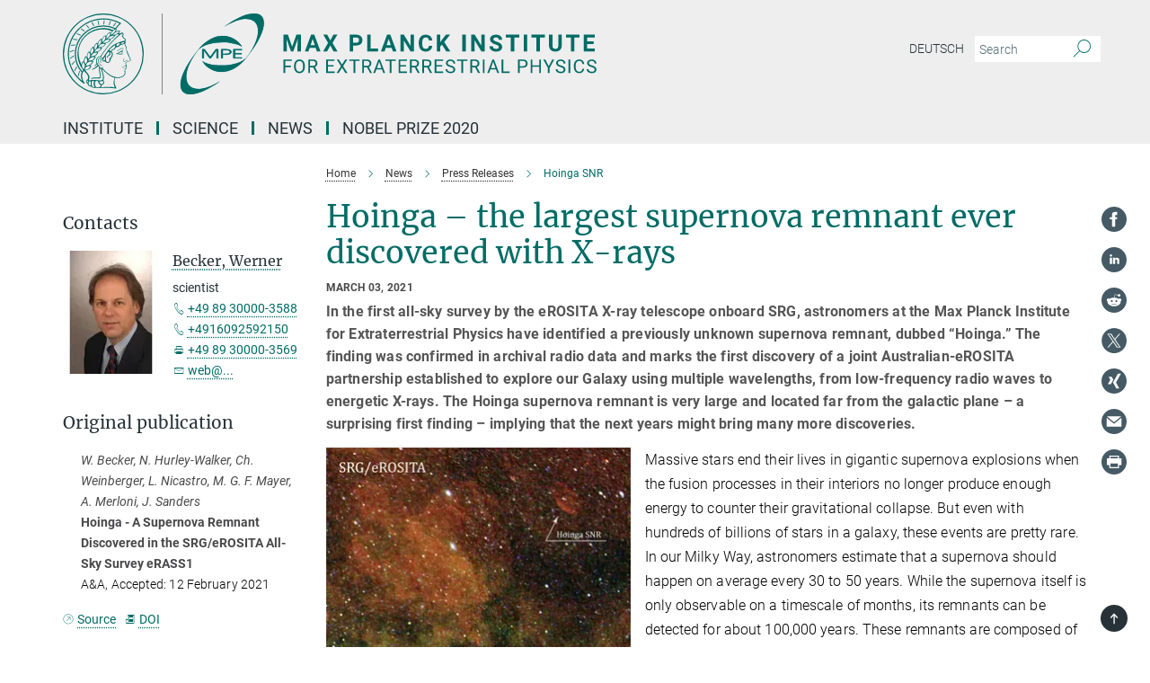

--- FILE ---
content_type: text/html; charset=utf-8
request_url: https://www.mpe.mpg.de/7572057/news20210303
body_size: 99022
content:
<!DOCTYPE html>
<html prefix="og: http://ogp.me/ns#" lang="en">
<head>
  <meta http-equiv="X-UA-Compatible" content="IE=edge">
  <meta content="width=device-width, initial-scale=1.0" name="viewport">
  <meta http-equiv="Content-Type" content="text/html; charset=utf-8"/>
  <title>Hoinga SNR</title>
  
  <meta name="keywords" content="Supernova, eROSITA, Röntgen, MPE" /><meta name="description" content="Astronomen des Max-Planck-Instituts für extraterrestrische Physik haben mit dem deutschen Röntgenteleskop eROSITA einen riesigen, bisher unbekannten Supernova-Überrest aufgespürt. Mit einem Durchmesser vom mehreren Grad überrascht nicht nur seine Größe, sondern auch seine Position am Himmel: Das „Hoinga“ getaufte Objekt befindet sich weit außerhalb der galaktischen Ebene – dort, wo offenbar bisher kaum jemand nach den Überresten explodierter Sterne gesucht hat. Die Entdeckung wurde durch Daten früherer Beobachtungen im Radiobereich unabhängig bestätigt. Und es ist der erste Fund im Rahmen einer Partnerschaft mit australischen Forscherinnen, deren Ziel die Durchmusterung unserer Milchstraße bei verschiedenen Wellenlängen ist." />
  
  
<meta property="og:title" content="Hoinga – the largest supernova remnant ever discovered with X-rays">
<meta property="og:description" content="Astronomen des Max-Planck-Instituts für extraterrestrische Physik haben mit dem deutschen Röntgenteleskop eROSITA einen riesigen, bisher unbekannten Supernova-Überrest aufgespürt. Mit einem Durchmesser vom mehreren Grad überrascht nicht nur seine Größe, sondern auch seine Position am Himmel: Das „Hoinga“ getaufte Objekt befindet sich weit außerhalb der galaktischen Ebene – dort, wo offenbar bisher kaum jemand nach den Überresten explodierter Sterne gesucht hat. Die Entdeckung wurde durch Daten früherer Beobachtungen im Radiobereich unabhängig bestätigt. Und es ist der erste Fund im Rahmen einer Partnerschaft mit australischen Forscherinnen, deren Ziel die Durchmusterung unserer Milchstraße bei verschiedenen Wellenlängen ist.">
<meta property="og:type" content="website">
<meta property="og:url" content="https://www.mpe.mpg.de/7572057/news20210303">
<meta property="og:image" content="https://www.mpe.mpg.de/7572113/teaser-1614692557.png?t=eyJ3aWR0aCI6MTIwMCwiaGVpZ2h0IjpudWxsLCJmaXQiOm51bGwsIm9ial9pZCI6NzU3MjExM30%3D--9e6f4a9b3264c2ec315e5f32d52999e27201707f">


  
  <meta name="twitter:image" content="https://www.mpe.mpg.de/7572113/teaser-1614692557.png?t=eyJ3aWR0aCI6MTIwMCwiaGVpZ2h0Ijo2MjgsImZpdCI6ImNyb3AiLCJvYmpfaWQiOjc1NzIxMTN9--9c9bdfc3bae8957f78a18af0dd48cd4a8590945e">


  <meta name="msapplication-TileColor" content="#fff" />
<meta name="msapplication-square70x70logo" content="/assets/institutes/mpe/favicon-451d969f752794c6781b9de01dd26c0612d5035dad219a6b5aee3b9d8164d459.ico" />
<meta name="msapplication-square150x150logo" content="/assets/institutes/mpe/favicon-451d969f752794c6781b9de01dd26c0612d5035dad219a6b5aee3b9d8164d459.ico" />
<meta name="msapplication-wide310x150logo" content="/assets/institutes/mpe/favicon-451d969f752794c6781b9de01dd26c0612d5035dad219a6b5aee3b9d8164d459.ico" />
<meta name="msapplication-square310x310logo" content="/assets/institutes/mpe/favicon-451d969f752794c6781b9de01dd26c0612d5035dad219a6b5aee3b9d8164d459.ico" />
<link rel="apple-touch-icon" type="image/png" href="/assets/institutes/mpe/favicon-451d969f752794c6781b9de01dd26c0612d5035dad219a6b5aee3b9d8164d459.ico" sizes="180x180">
<link rel="icon" type="image/png" href="/assets/institutes/mpe/favicon-451d969f752794c6781b9de01dd26c0612d5035dad219a6b5aee3b9d8164d459.ico" sizes="32x32">

  <link rel="preload" href="/assets/roboto-v20-latin-ext_latin_greek-ext_greek_cyrillic-ext_cyrillic-700-8d2872cf0efbd26ce09519f2ebe27fb09f148125cf65964890cc98562e8d7aa3.woff2" as="font" type="font/woff2" crossorigin="anonymous">
  
  
  
  <script>var ROOT_PATH = '/';var LANGUAGE = 'en';var PATH_TO_CMS = 'https://mpe.iedit.mpg.de';var INSTANCE_NAME = 'mpe';</script>
  

      <style media="screen" id="critical-css">
            @font-face{font-family:'Merriweather';font-style:normal;font-weight:400;font-display:swap;src:url(/assets/merriweather-v22-latin-ext_latin-regular-66beb0431fbb61e4ea920ec62d1167d155c2debbbc0d5b760ae4eb2b43ba4e06.eot);src:local(""),url(/assets/merriweather-v22-latin-ext_latin-regular-66beb0431fbb61e4ea920ec62d1167d155c2debbbc0d5b760ae4eb2b43ba4e06.eot?#iefix) format("embedded-opentype"),url(/assets/merriweather-v22-latin-ext_latin-regular-0e44ebbb6e4641907c3b906f09c35fc59e1ff8432dfeb718a450914dfafaac9a.woff2) format("woff2"),url(/assets/merriweather-v22-latin-ext_latin-regular-3dc2f1d91d2ec19b945030a600c4403d69fed76f8ed8b3892ea416098e7265c1.woff) format("woff"),url(/assets/merriweather-v22-latin-ext_latin-regular-c093c8d68c6d812f4c2a1e6679c1a8d27ea21545ac9a3616e250f1be68869238.ttf) format("truetype"),url(/assets/merriweather-v22-latin-ext_latin-regular-4bf7dafac6ae725cfc671d36c7176c4e015417ebde856a0e06b4c09e1b45a57d.svg#Merriweather) format("svg")}@font-face{font-family:'Merriweather Sans';font-style:normal;font-weight:400;src:local("Merriweather Sans"),local("MerriweatherSans-Regular"),url(/assets/MerriweatherSans-Regular-d2efd4d9fe6ff129962f92dda627c4337b65ee6b3fb7da84709b805e15db6d81.ttf)}@font-face{font-family:'Merriweather Sans';font-style:normal;font-weight:400;src:local("Merriweather Sans"),local("MerriweatherSans-Regular"),url(/assets/MerriweatherSans-Regular-d2efd4d9fe6ff129962f92dda627c4337b65ee6b3fb7da84709b805e15db6d81.ttf)}@font-face{font-family:'Merriweather Sans';font-style:normal;font-weight:400;src:local("Merriweather Sans"),local("MerriweatherSans-Regular"),url(/assets/MerriweatherSans-Regular-d2efd4d9fe6ff129962f92dda627c4337b65ee6b3fb7da84709b805e15db6d81.ttf)}@font-face{font-family:'Merriweather Sans';font-style:normal;font-weight:300;src:local("Merriweather Sans Light"),local("MerriweatherSans-Light"),url(/assets/MerriweatherSans-Light-55861f721a7f90c7d40be3ed28aa945ad6bacd23ee524ab93d5243b8de669a2d.ttf)}@font-face{font-family:'Merriweather Sans';font-style:normal;font-weight:700;src:local("Merriweather Sans Bold"),local("MerriweatherSans-Bold"),url(/assets/MerriweatherSans-Bold-055f396e6f9a1fa9f7d627432ce1d7c5f532fa7853c287c57457d959897139b0.ttf)}@font-face{font-family:'Josefin Sans';font-style:normal;font-weight:700;src:local("Josefin Sans Bold"),local("JosefinSans-Bold"),url(/assets/JosefinSans-Bold-4c4040241f19417ddd84e38603d0e08c743e69d43dbdff491ff4ca0daeffa802.ttf)}@font-face{font-family:'Roboto';font-style:normal;font-weight:300;font-display:swap;src:url(/assets/roboto-v20-latin-ext_latin_greek-ext_greek_cyrillic-ext_cyrillic-300-435d7096bf6da56f8b4bfddec6c1f566dffea19d7f24bd14d4525ba898657679.eot);src:local(""),url(/assets/roboto-v20-latin-ext_latin_greek-ext_greek_cyrillic-ext_cyrillic-300-435d7096bf6da56f8b4bfddec6c1f566dffea19d7f24bd14d4525ba898657679.eot?#iefix) format("embedded-opentype"),url(/assets/roboto-v20-latin-ext_latin_greek-ext_greek_cyrillic-ext_cyrillic-300-78e391b02f442de38b10eec6b951be4eb10fc6723d0d12e09a668fd58cc4ed75.woff2) format("woff2"),url(/assets/roboto-v20-latin-ext_latin_greek-ext_greek_cyrillic-ext_cyrillic-300-5ca91c5114555a52b8b36228d5c3954418a1d3c5539bb95574b844792b0ca220.woff) format("woff"),url(/assets/roboto-v20-latin-ext_latin_greek-ext_greek_cyrillic-ext_cyrillic-300-16640b3fa7f58d40b5f616d6a3097e2875d533829c29df260b7cdec4d7be58f4.ttf) format("truetype"),url(/assets/roboto-v20-latin-ext_latin_greek-ext_greek_cyrillic-ext_cyrillic-300-53e32a84e92e043af3f9dce3d50e57ce1efe62ad101aa89660774b70a53b463a.svg#Roboto) format("svg")}@font-face{font-family:'Roboto';font-style:italic;font-weight:300;font-display:swap;src:url(/assets/roboto-v20-latin-ext_latin_greek-ext_greek_cyrillic-ext_cyrillic-300italic-ec376bb16f9e65b7dda0297a2d3ed6649076f0b3709562bc31334e14876f5854.eot);src:local(""),url(/assets/roboto-v20-latin-ext_latin_greek-ext_greek_cyrillic-ext_cyrillic-300italic-ec376bb16f9e65b7dda0297a2d3ed6649076f0b3709562bc31334e14876f5854.eot?#iefix) format("embedded-opentype"),url(/assets/roboto-v20-latin-ext_latin_greek-ext_greek_cyrillic-ext_cyrillic-300italic-0c71e7705498d4779fb5076a292f2106aec088d9d7e3c067bb5751e282a7ca88.woff2) format("woff2"),url(/assets/roboto-v20-latin-ext_latin_greek-ext_greek_cyrillic-ext_cyrillic-300italic-8df128092002db6ad32a11d2158d261b939e5dd8715308700fe1a02a3228105d.woff) format("woff"),url(/assets/roboto-v20-latin-ext_latin_greek-ext_greek_cyrillic-ext_cyrillic-300italic-822519363f3161064f90021e8979a85add692867f16444cd555ef51d4b9dc95c.ttf) format("truetype"),url(/assets/roboto-v20-latin-ext_latin_greek-ext_greek_cyrillic-ext_cyrillic-300italic-3cd097f009c3f57de9ba85f9cbe59cf19d0892d4027351806d91c7d27213d615.svg#Roboto) format("svg")}@font-face{font-family:'Roboto';font-style:normal;font-weight:400;font-display:swap;src:url(/assets/roboto-v20-latin-ext_latin_greek-ext_greek_cyrillic-ext_cyrillic-regular-ca97335987b26814c9a1128525e1c36748c4b59bbd0a6ac198cca1b3e1f19a47.eot);src:local(""),url(/assets/roboto-v20-latin-ext_latin_greek-ext_greek_cyrillic-ext_cyrillic-regular-ca97335987b26814c9a1128525e1c36748c4b59bbd0a6ac198cca1b3e1f19a47.eot?#iefix) format("embedded-opentype"),url(/assets/roboto-v20-latin-ext_latin_greek-ext_greek_cyrillic-ext_cyrillic-regular-e53c6e6f12e654511a31cef074d7890d31ff144d80c7f0c4c276bea9a91839f0.woff2) format("woff2"),url(/assets/roboto-v20-latin-ext_latin_greek-ext_greek_cyrillic-ext_cyrillic-regular-b1f39721c99437d4c8949a9330d548bb9d6cdbf80cd88d5fd543549fe3173b8c.woff) format("woff"),url(/assets/roboto-v20-latin-ext_latin_greek-ext_greek_cyrillic-ext_cyrillic-regular-9bcffbc3ad7737fe8e39c4f45c4e2152b2dc84638d87508a0be916e286ff3928.ttf) format("truetype"),url(/assets/roboto-v20-latin-ext_latin_greek-ext_greek_cyrillic-ext_cyrillic-regular-3bea3afe6e3078ec3b0e56cd80ad97b059bb335af794ba57b5845ff44b77bcd3.svg#Roboto) format("svg")}@font-face{font-family:'Roboto';font-style:italic;font-weight:400;font-display:swap;src:url(/assets/roboto-v20-latin-ext_latin_greek-ext_greek_cyrillic-ext_cyrillic-italic-f69fdfd6d1d0a4c842222ce093cc5660ebdce260a8f10ca6bda4f09ba9bfedea.eot);src:local(""),url(/assets/roboto-v20-latin-ext_latin_greek-ext_greek_cyrillic-ext_cyrillic-italic-f69fdfd6d1d0a4c842222ce093cc5660ebdce260a8f10ca6bda4f09ba9bfedea.eot?#iefix) format("embedded-opentype"),url(/assets/roboto-v20-latin-ext_latin_greek-ext_greek_cyrillic-ext_cyrillic-italic-97c5e50bb04419b691386360609236c0a1aa949105684d7db8fedc3c35cc3c91.woff2) format("woff2"),url(/assets/roboto-v20-latin-ext_latin_greek-ext_greek_cyrillic-ext_cyrillic-italic-13660f8926f257e5c63f6a5a723b3ae8aecd340258ee40868152eb9a9939a7d3.woff) format("woff"),url(/assets/roboto-v20-latin-ext_latin_greek-ext_greek_cyrillic-ext_cyrillic-italic-abde90d734b17b439edc49f2b27c8d6d10a4a0a0f295d5c1535cb3c0a0e2bd8d.ttf) format("truetype"),url(/assets/roboto-v20-latin-ext_latin_greek-ext_greek_cyrillic-ext_cyrillic-italic-5965290041d32ef9c7b1166269586ead7e989d55414ed66db27d177004eae3fc.svg#Roboto) format("svg")}@font-face{font-family:'Roboto';font-style:normal;font-weight:700;font-display:swap;src:url(/assets/roboto-v20-latin-ext_latin_greek-ext_greek_cyrillic-ext_cyrillic-700-6aa4356d93abb4f7c5a59bd0e05f1bbc25ffd273459e65966ddecaa80f8be19f.eot);src:local(""),url(/assets/roboto-v20-latin-ext_latin_greek-ext_greek_cyrillic-ext_cyrillic-700-6aa4356d93abb4f7c5a59bd0e05f1bbc25ffd273459e65966ddecaa80f8be19f.eot?#iefix) format("embedded-opentype"),url(/assets/roboto-v20-latin-ext_latin_greek-ext_greek_cyrillic-ext_cyrillic-700-8d2872cf0efbd26ce09519f2ebe27fb09f148125cf65964890cc98562e8d7aa3.woff2) format("woff2"),url(/assets/roboto-v20-latin-ext_latin_greek-ext_greek_cyrillic-ext_cyrillic-700-95d57dc45afb9c82a1fa417d4620c87c9d293487719630ac1b021f7e653a6891.woff) format("woff"),url(/assets/roboto-v20-latin-ext_latin_greek-ext_greek_cyrillic-ext_cyrillic-700-254e8be2b6cb8096f59e2d9e60c984801055371a3bea2999531a0cf9dfc393db.ttf) format("truetype"),url(/assets/roboto-v20-latin-ext_latin_greek-ext_greek_cyrillic-ext_cyrillic-700-2da189152a7f131b78c66343dbed734e1f1b31b679ee8ed97b9deb048080da06.svg#Roboto) format("svg")}@font-face{font-family:'Roboto';font-style:italic;font-weight:700;font-display:swap;src:url(/assets/roboto-v20-latin-ext_latin_greek-ext_greek_cyrillic-ext_cyrillic-700italic-9ee9aef483ed383ce18582ef3b55f7b2d91278b07a77b9a6ea4e72c322cdc616.eot);src:local(""),url(/assets/roboto-v20-latin-ext_latin_greek-ext_greek_cyrillic-ext_cyrillic-700italic-9ee9aef483ed383ce18582ef3b55f7b2d91278b07a77b9a6ea4e72c322cdc616.eot?#iefix) format("embedded-opentype"),url(/assets/roboto-v20-latin-ext_latin_greek-ext_greek_cyrillic-ext_cyrillic-700italic-00c1eaa7cafeb781b619ef7abbecf978ce3fb7be6b870b7cf1f29b947a2e45b4.woff2) format("woff2"),url(/assets/roboto-v20-latin-ext_latin_greek-ext_greek_cyrillic-ext_cyrillic-700italic-9cc3be355c151b807974482ce327ad855f8856e78b15a9dea8aec36295804e78.woff) format("woff"),url(/assets/roboto-v20-latin-ext_latin_greek-ext_greek_cyrillic-ext_cyrillic-700italic-9590be4b5d91eb81a948a84ddfb370005c69b546b49d2a6b70bee30b3090ae81.ttf) format("truetype"),url(/assets/roboto-v20-latin-ext_latin_greek-ext_greek_cyrillic-ext_cyrillic-700italic-63b1f75d9ff9eb92f7273a44a8677db95969553ad6d82141f71b3c25d729bd49.svg#Roboto) format("svg")}@font-face{font-family:'Open Sans';font-style:normal;font-weight:400;src:local("Open Sans"),local("OpenSans-Regular"),url(/assets/OpenSans-Regular-f20d5ed577a1ddc48fd428b61d9538ef88d6ddcc1ccd8565a2cf7e9f03bd4cc7.ttf)}@font-face{font-family:'Open Sans';font-style:normal;font-weight:700;src:local("Open Sans Bold"),local("OpenSans-Bold"),url(/assets/OpenSans-Bold-5ccf0a4d12a5fb44a9831d93841cee9c1188d900987a2b83d5884ee240d7ab46.ttf)}@font-face{font-family:'Open Sans';font-style:normal;font-weight:600;src:local("Open Sans Semi Bold"),local("OpenSans-SemiBold"),url(/assets/OpenSans-SemiBold-b3185de4446e67a69ed55fd1337466f660afc5f7eb161137865d21ae69778df1.ttf)}@font-face{font-family:'mpg_iconsregular';src:url(/assets/mpg_icons-webfont-0b8e4bd6ecdc12aad710d8d9d882d0e05fa5580824d8d5cee65048d70be5a133.eot);src:url(/assets/mpg_icons-webfont-fbcdd2a22910ced3dda265405bb43de9eb1be44ace22869d590c9b0069ac84cf.woff) format("woff");font-weight:normal;font-style:normal}.mpg-icon::after,.twitter_icon::after,.phone_icon::after,.email_icon::after,.external::after,.mpg-icon::before,.twitter_icon::before,.phone_icon::before,.email_icon::before,.external::before{-moz-osx-font-smoothing:grayscale;-webkit-font-smoothing:antialiased;font-family:"mpg_iconsregular";font-style:normal;font-weight:normal;line-height:1em;margin:0;vertical-align:middle}.mpg-icon-english::after{background-image:url(/assets/responsive/uk-581d9beff5f105fe0fc75e5630500da6edb38324921da716d39b49aab9d16d37.svg);background-repeat:no-repeat;background-size:contain;content:"";display:block;height:1em;width:2em}.mpg-icon-logo::before{content:"\F000" !important}.mpg-icon-up1::before{content:"\F001" !important}.mpg-icon-right1::before,.external::before{content:"\F002" !important}.mpg-icon-down1::before{content:"\F003" !important}.mpg-icon-left1::before{content:"\F004" !important}.mpg-icon-up2::before{content:"\F005" !important}.mpg-icon-right2::before{content:"\F006" !important}.mpg-icon-down2::after{content:"\F007" !important}.mpg-icon-left2::before{content:"\F008" !important}.mpg-icon-clipboard::before{content:"\F009" !important}.mpg-icon-pdf::before{content:"\F032" !important}.mpg-icon-event::before{content:"\F00a" !important}.mpg-icon-attention::before{content:"\F00b" !important}.mpg-icon-fax::before{content:"\F00c" !important}.mpg-icon-page::before{content:"\F00d" !important}.mpg-icon-filter::before{content:"\F00e" !important}.mpg-icon-lab::before{content:"\F00f" !important}.mpg-icon-interests::before,.mpg-icon-research_interests::before{content:"\F010" !important}.mpg-icon-question::before{content:"\F011" !important}.mpg-icon-home::before{content:"\F012" !important}.mpg-icon-search::after{content:"\F013" !important;font-size:2em;vertical-align:middle}.mpg-icon-email::before,.email_icon::before{content:"\F014" !important}.mpg-icon-video::before{content:"\F015" !important}.mpg-icon-play2::before{content:"\F016" !important}.mpg-icon-hierarchy::before{content:"\F017" !important}.mpg-icon-news::before{content:"\F018" !important}.mpg-icon-phone::before,.phone_icon::before{content:"\F019" !important}.mpg-icon-pin::before{content:"\F01a" !important}.mpg-icon-listen2::before{content:"\F01b" !important}.mpg-icon-presentation::before{content:"\F01c" !important}.mpg-icon-medal::before,.mpg-icon-research_medals::before{content:"\F01d" !important}.mpg-icon-book::before{content:"\F01e" !important}.mpg-icon-share::before{content:"\F01f" !important}.mpg-icon-sign::before{content:"\F020" !important}.mpg-icon-podcast::before,.mpg-icon-sound::before{content:"\F021" !important}.mpg-icon-tag::before{content:"\F022" !important}.mpg-icon-imprs::before{content:"\F023" !important}.mpg-icon-person::before{content:"\F024" !important}.mpg-icon-persons::before{content:"\F025" !important}.mpg-icon-vcard::before{content:"\F026" !important}.mpg-icon-facebook::after{content:"\F027" !important}.mpg-icon-linkedin::after{content:"\F028" !important}.mpg-icon-feed::after{content:"\F029" !important}.mpg-icon-twitter::before,.twitter_icon::before{content:"\F02a" !important}.mpg-icon-youtube::after{content:"\F02b" !important}.mpg-icon-drag-hor::before{content:"\F02c" !important}.mpg-icon-drag-ver::before{content:"\F02d" !important}.mpg-icon-image::before{content:"\F02e" !important}.mpg-icon-list::before{content:"\F02f" !important}.mpg-icon-at::before{content:"\F02f" !important}.mpg-icon-file-doc::before{content:"\F031" !important}.mpg-icon-file-pdf::before{content:"\F032" !important}.mpg-icon-file-ppt::before{content:"\F033" !important}.mpg-icon-file-zip::before{content:"\F034" !important}.mpg-icon-left3::before{content:"\F035" !important}.mpg-icon-right3::before{content:"\F036" !important}.mpg-icon-play::before{content:"\F037" !important}.mpg-icon-listen::before{content:"\F038" !important}.external:not(.more):not(.twitter_icon)::before{display:inline-block;font-size:.9em;margin-left:.1em;margin-right:.25em;transform:rotate(-45deg) translate(0, -0.15em)}.job-ticker .text-right .external.more::before{display:inline-block;font-size:1.3em;margin-left:.1em;margin-right:.25em;transform:rotate(-45deg) translate(0, -0.15em)}.extension_job_ticker .external.more.pull-right::before{transform:rotate(-45deg) translate(0, -0.15em)}.ticker a.more.external::before{transform:translate(-0.15em) rotate(-45deg)}.link_title.external:not(.more):not(.twitter_icon)::before{font-size:2em;margin-right:.1em;transform:rotate(-45deg) translate(0, -0.3em)}.email_icon::before{font-size:1.4em;display:inline-block}.phone_icon::before{font-size:1.4em;display:inline-block}.twitter_icon::before{font-size:1.4em;color:#1DA1F2;margin-right:3px;display:inline-block}.open_access_icon::after{vertical-align:text-top;display:inline-block;width:1.5ch;content:" ";height:1.2em;background:no-repeat right 25%/auto 80% url(/assets/Open_Access_logo_PLoS_white-a436fe520f67d515e6e55d715d61592a87803ff4468597bf3ec5e83c1690b4a1.svg)}.mpg-icon::after,.external::after,.email_icon::after,.phone_icon::after,.twitter_icon::after,.mpg-icon::before,.external::before,.email_icon::before,.phone_icon::before,.twitter_icon::before{-moz-osx-font-smoothing:grayscale;-webkit-font-smoothing:antialiased;font-family:"mpg_iconsregular";font-style:normal;font-weight:normal;line-height:1em;margin:0;vertical-align:middle}.mpg-icon::after,.email_icon::after,.phone_icon::after,.twitter_icon::after,ol.breadcrumb>li.breadcrumb-item:not(:first-child)::after,.external::after,.mpg-icon::before,.email_icon::before,.phone_icon::before,.twitter_icon::before,ol.breadcrumb>li.breadcrumb-item:not(:first-child)::before,.external::before{-moz-osx-font-smoothing:grayscale;-webkit-font-smoothing:antialiased;font-family:"mpg_iconsregular";font-style:normal;font-weight:normal;line-height:1em;margin:0;vertical-align:middle}.mpg-icon::after,.external::after,.email_icon::after,.phone_icon::after,.twitter_icon::after,ol.breadcrumb>li.breadcrumb-item:not(:first-child)::after,.mpg-icon::before,.external::before,.email_icon::before,.phone_icon::before,.twitter_icon::before,ol.breadcrumb>li.breadcrumb-item:not(:first-child)::before{-moz-osx-font-smoothing:grayscale;-webkit-font-smoothing:antialiased;font-family:"mpg_iconsregular";font-style:normal;font-weight:normal;line-height:1em;margin:0;vertical-align:middle}.mpg-icon-logo::before{content:"" !important}.external::before{content:"" !important}ol.breadcrumb>li.breadcrumb-item:not(:first-child)::before{content:"" !important}.mpg-icon-down2::after{content:"" !important}.mpg-icon-fax::before{content:"" !important}.mpg-icon-search::after{content:"" !important;font-size:2em;vertical-align:middle}.mpg-icon-email::before,.email_icon::before{content:"" !important}.mpg-icon-news::before{content:"" !important}.mpg-icon-phone::before,.phone_icon::before{content:"" !important}.external:not(.more):not(.twitter_icon)::before{display:inline-block;font-size:.9em;margin-left:.1em;margin-right:.25em;transform:rotate(-45deg) translate(0, -0.15em)}html{font-family:sans-serif;-ms-text-size-adjust:100%;-webkit-text-size-adjust:100%}body{margin:0}footer,header,main,nav{display:block}article,aside,figcaption,figure,footer,header,main,nav{display:block}article,aside,footer,header,nav{display:block}article,aside,footer,header,main,nav{display:block}a{background-color:transparent}h1{font-size:2em;margin:0.67em 0}img{border:0}svg:not(:root){overflow:hidden}figure{margin:1em 40px}button,input{color:inherit;font:inherit;margin:0}button{overflow:visible}button{text-transform:none}button{-webkit-appearance:button}button::-moz-focus-inner,input::-moz-focus-inner{border:0;padding:0}input{line-height:normal}input[type="checkbox"]{box-sizing:border-box;padding:0}input[type="search"]{-webkit-appearance:textfield;box-sizing:content-box}input[type="search"]::-webkit-search-cancel-button,input[type="search"]::-webkit-search-decoration{-webkit-appearance:none}table{border-collapse:collapse;border-spacing:0}th{padding:0}*{-webkit-box-sizing:border-box;-moz-box-sizing:border-box;box-sizing:border-box}*:before,*:after{-webkit-box-sizing:border-box;-moz-box-sizing:border-box;box-sizing:border-box}html{font-size:10px}body{font-family:"Roboto","Tahoma",Arial,sans-serif;font-size:16px;line-height:1.7;color:#333333;background-color:#fff}input,button{font-family:inherit;font-size:inherit;line-height:inherit}a{color:#006c66;text-decoration:none}figure{margin:0}img{vertical-align:middle}.img-responsive{display:block;max-width:100%;height:auto}h2{font-family:inherit;font-weight:500;line-height:1.1;color:inherit}h1,h2,h4,.h3{font-family:inherit;font-weight:500;line-height:1.1;color:inherit}h1,h2,.h3{font-family:inherit;font-weight:500;line-height:1.1;color:inherit}h1,h2,h3,.h4,.research_report .research_head_fields .header-text{font-family:inherit;font-weight:500;line-height:1.1;color:inherit}h1,h2{font-family:inherit;font-weight:500;line-height:1.1;color:inherit}h2{margin-top:27px;margin-bottom:13.5px}h1,h2,.h3{margin-top:27px;margin-bottom:13.5px}h1,h2,h3{margin-top:27px;margin-bottom:13.5px}h1,h2{margin-top:27px;margin-bottom:13.5px}h4{margin-top:13.5px;margin-bottom:13.5px}.h4,.research_report .research_head_fields .header-text{margin-top:13.5px;margin-bottom:13.5px}h1{font-size:34px}h2{font-size:22px}.h3{font-size:19px}h3{font-size:19px}h4{font-size:16px}.h4,.research_report .research_head_fields .header-text{font-size:16px}p{margin:0 0 13.5px}.text-center{text-align:center}ul{margin-top:0;margin-bottom:13.5px}ul,ol{margin-top:0;margin-bottom:13.5px}ul ul{margin-bottom:0}.container:before,.container:after{display:table;content:" "}.row:before,.row:after{display:table;content:" "}.nav:before,.nav:after{display:table;content:" "}.navbar:before,.navbar:after{display:table;content:" "}.navbar-header:before,.navbar-header:after{display:table;content:" "}.navbar-collapse:before,.navbar-collapse:after{display:table;content:" "}.clearfix:before,.clearfix:after{display:table;content:" "}.container-fluid:before,.container-fluid:after{display:table;content:" "}.container:after{clear:both}.row:after{clear:both}.nav:after{clear:both}.navbar:after{clear:both}.navbar-header:after{clear:both}.navbar-collapse:after{clear:both}.clearfix:after{clear:both}.container-fluid:after{clear:both}.container{padding-right:15px;padding-left:15px;margin-right:auto;margin-left:auto}@media (min-width: 768px){.container{width:750px}}@media (min-width: 992px){.container{width:970px}}@media (min-width: 1200px){.container{width:1170px}}.container-fluid{padding-right:15px;padding-left:15px;margin-right:auto;margin-left:auto}.row{margin-right:-15px;margin-left:-15px}.container{padding-right:15px;padding-left:15px;margin-right:auto;margin-left:auto}.container:before,.container:after{display:table;content:" "}.container:after{clear:both}@media (min-width: 768px){.container{width:750px}}@media (min-width: 992px){.container{width:970px}}@media (min-width: 1200px){.container{width:1170px}}.container-fluid{padding-right:15px;padding-left:15px;margin-right:auto;margin-left:auto}.container-fluid:before,.container-fluid:after{display:table;content:" "}.container-fluid:after{clear:both}.row{margin-right:-15px;margin-left:-15px}.row:before,.row:after{display:table;content:" "}.row:after{clear:both}.row-no-gutters{margin-right:0;margin-left:0}.row-no-gutters [class*="col-"]{padding-right:0;padding-left:0}.col-xs-1,.col-sm-1,.col-md-1,.col-lg-1,.col-xs-2,.col-sm-2,.col-md-2,.col-lg-2,.col-xs-3,.col-sm-3,.col-md-3,.col-lg-3,.col-xs-4,.col-sm-4,.col-md-4,.col-lg-4,.col-xs-5,.col-sm-5,.col-md-5,.col-lg-5,.col-xs-6,.col-sm-6,.col-md-6,.col-lg-6,.col-xs-7,.col-sm-7,.col-md-7,.col-lg-7,.col-xs-8,.col-sm-8,.col-md-8,.col-lg-8,.col-xs-9,.col-sm-9,.col-md-9,.col-lg-9,.col-xs-10,.col-sm-10,.col-md-10,.col-lg-10,.col-xs-11,.col-sm-11,.col-md-11,.col-lg-11,.col-xs-12,.col-sm-12,.col-md-12,.col-lg-12{position:relative;min-height:1px;padding-right:15px;padding-left:15px}.col-xs-1,.col-xs-2,.col-xs-3,.col-xs-4,.col-xs-5,.col-xs-6,.col-xs-7,.col-xs-8,.col-xs-9,.col-xs-10,.col-xs-11,.col-xs-12{float:left}.col-xs-1{width:8.3333333333%}.col-xs-2{width:16.6666666667%}.col-xs-3{width:25%}.col-xs-4{width:33.3333333333%}.col-xs-5{width:41.6666666667%}.col-xs-6{width:50%}.col-xs-7{width:58.3333333333%}.col-xs-8{width:66.6666666667%}.col-xs-9{width:75%}.col-xs-10{width:83.3333333333%}.col-xs-11{width:91.6666666667%}.col-xs-12{width:100%}.col-xs-pull-0{right:auto}.col-xs-pull-1{right:8.3333333333%}.col-xs-pull-2{right:16.6666666667%}.col-xs-pull-3{right:25%}.col-xs-pull-4{right:33.3333333333%}.col-xs-pull-5{right:41.6666666667%}.col-xs-pull-6{right:50%}.col-xs-pull-7{right:58.3333333333%}.col-xs-pull-8{right:66.6666666667%}.col-xs-pull-9{right:75%}.col-xs-pull-10{right:83.3333333333%}.col-xs-pull-11{right:91.6666666667%}.col-xs-pull-12{right:100%}.col-xs-push-0{left:auto}.col-xs-push-1{left:8.3333333333%}.col-xs-push-2{left:16.6666666667%}.col-xs-push-3{left:25%}.col-xs-push-4{left:33.3333333333%}.col-xs-push-5{left:41.6666666667%}.col-xs-push-6{left:50%}.col-xs-push-7{left:58.3333333333%}.col-xs-push-8{left:66.6666666667%}.col-xs-push-9{left:75%}.col-xs-push-10{left:83.3333333333%}.col-xs-push-11{left:91.6666666667%}.col-xs-push-12{left:100%}.col-xs-offset-0{margin-left:0%}.col-xs-offset-1{margin-left:8.3333333333%}.col-xs-offset-2{margin-left:16.6666666667%}.col-xs-offset-3{margin-left:25%}.col-xs-offset-4{margin-left:33.3333333333%}.col-xs-offset-5{margin-left:41.6666666667%}.col-xs-offset-6{margin-left:50%}.col-xs-offset-7{margin-left:58.3333333333%}.col-xs-offset-8{margin-left:66.6666666667%}.col-xs-offset-9{margin-left:75%}.col-xs-offset-10{margin-left:83.3333333333%}.col-xs-offset-11{margin-left:91.6666666667%}.col-xs-offset-12{margin-left:100%}@media (min-width: 768px){.col-sm-1,.col-sm-2,.col-sm-3,.col-sm-4,.col-sm-5,.col-sm-6,.col-sm-7,.col-sm-8,.col-sm-9,.col-sm-10,.col-sm-11,.col-sm-12{float:left}.col-sm-1{width:8.3333333333%}.col-sm-2{width:16.6666666667%}.col-sm-3{width:25%}.col-sm-4{width:33.3333333333%}.col-sm-5{width:41.6666666667%}.col-sm-6{width:50%}.col-sm-7{width:58.3333333333%}.col-sm-8{width:66.6666666667%}.col-sm-9{width:75%}.col-sm-10{width:83.3333333333%}.col-sm-11{width:91.6666666667%}.col-sm-12{width:100%}.col-sm-pull-0{right:auto}.col-sm-pull-1{right:8.3333333333%}.col-sm-pull-2{right:16.6666666667%}.col-sm-pull-3{right:25%}.col-sm-pull-4{right:33.3333333333%}.col-sm-pull-5{right:41.6666666667%}.col-sm-pull-6{right:50%}.col-sm-pull-7{right:58.3333333333%}.col-sm-pull-8{right:66.6666666667%}.col-sm-pull-9{right:75%}.col-sm-pull-10{right:83.3333333333%}.col-sm-pull-11{right:91.6666666667%}.col-sm-pull-12{right:100%}.col-sm-push-0{left:auto}.col-sm-push-1{left:8.3333333333%}.col-sm-push-2{left:16.6666666667%}.col-sm-push-3{left:25%}.col-sm-push-4{left:33.3333333333%}.col-sm-push-5{left:41.6666666667%}.col-sm-push-6{left:50%}.col-sm-push-7{left:58.3333333333%}.col-sm-push-8{left:66.6666666667%}.col-sm-push-9{left:75%}.col-sm-push-10{left:83.3333333333%}.col-sm-push-11{left:91.6666666667%}.col-sm-push-12{left:100%}.col-sm-offset-0{margin-left:0%}.col-sm-offset-1{margin-left:8.3333333333%}.col-sm-offset-2{margin-left:16.6666666667%}.col-sm-offset-3{margin-left:25%}.col-sm-offset-4{margin-left:33.3333333333%}.col-sm-offset-5{margin-left:41.6666666667%}.col-sm-offset-6{margin-left:50%}.col-sm-offset-7{margin-left:58.3333333333%}.col-sm-offset-8{margin-left:66.6666666667%}.col-sm-offset-9{margin-left:75%}.col-sm-offset-10{margin-left:83.3333333333%}.col-sm-offset-11{margin-left:91.6666666667%}.col-sm-offset-12{margin-left:100%}}@media (min-width: 992px){.col-md-1,.col-md-2,.col-md-3,.col-md-4,.col-md-5,.col-md-6,.col-md-7,.col-md-8,.col-md-9,.col-md-10,.col-md-11,.col-md-12{float:left}.col-md-1{width:8.3333333333%}.col-md-2{width:16.6666666667%}.col-md-3{width:25%}.col-md-4{width:33.3333333333%}.col-md-5{width:41.6666666667%}.col-md-6{width:50%}.col-md-7{width:58.3333333333%}.col-md-8{width:66.6666666667%}.col-md-9{width:75%}.col-md-10{width:83.3333333333%}.col-md-11{width:91.6666666667%}.col-md-12{width:100%}.col-md-pull-0{right:auto}.col-md-pull-1{right:8.3333333333%}.col-md-pull-2{right:16.6666666667%}.col-md-pull-3{right:25%}.col-md-pull-4{right:33.3333333333%}.col-md-pull-5{right:41.6666666667%}.col-md-pull-6{right:50%}.col-md-pull-7{right:58.3333333333%}.col-md-pull-8{right:66.6666666667%}.col-md-pull-9{right:75%}.col-md-pull-10{right:83.3333333333%}.col-md-pull-11{right:91.6666666667%}.col-md-pull-12{right:100%}.col-md-push-0{left:auto}.col-md-push-1{left:8.3333333333%}.col-md-push-2{left:16.6666666667%}.col-md-push-3{left:25%}.col-md-push-4{left:33.3333333333%}.col-md-push-5{left:41.6666666667%}.col-md-push-6{left:50%}.col-md-push-7{left:58.3333333333%}.col-md-push-8{left:66.6666666667%}.col-md-push-9{left:75%}.col-md-push-10{left:83.3333333333%}.col-md-push-11{left:91.6666666667%}.col-md-push-12{left:100%}.col-md-offset-0{margin-left:0%}.col-md-offset-1{margin-left:8.3333333333%}.col-md-offset-2{margin-left:16.6666666667%}.col-md-offset-3{margin-left:25%}.col-md-offset-4{margin-left:33.3333333333%}.col-md-offset-5{margin-left:41.6666666667%}.col-md-offset-6{margin-left:50%}.col-md-offset-7{margin-left:58.3333333333%}.col-md-offset-8{margin-left:66.6666666667%}.col-md-offset-9{margin-left:75%}.col-md-offset-10{margin-left:83.3333333333%}.col-md-offset-11{margin-left:91.6666666667%}.col-md-offset-12{margin-left:100%}}@media (min-width: 1200px){.col-lg-1,.col-lg-2,.col-lg-3,.col-lg-4,.col-lg-5,.col-lg-6,.col-lg-7,.col-lg-8,.col-lg-9,.col-lg-10,.col-lg-11,.col-lg-12{float:left}.col-lg-1{width:8.3333333333%}.col-lg-2{width:16.6666666667%}.col-lg-3{width:25%}.col-lg-4{width:33.3333333333%}.col-lg-5{width:41.6666666667%}.col-lg-6{width:50%}.col-lg-7{width:58.3333333333%}.col-lg-8{width:66.6666666667%}.col-lg-9{width:75%}.col-lg-10{width:83.3333333333%}.col-lg-11{width:91.6666666667%}.col-lg-12{width:100%}.col-lg-pull-0{right:auto}.col-lg-pull-1{right:8.3333333333%}.col-lg-pull-2{right:16.6666666667%}.col-lg-pull-3{right:25%}.col-lg-pull-4{right:33.3333333333%}.col-lg-pull-5{right:41.6666666667%}.col-lg-pull-6{right:50%}.col-lg-pull-7{right:58.3333333333%}.col-lg-pull-8{right:66.6666666667%}.col-lg-pull-9{right:75%}.col-lg-pull-10{right:83.3333333333%}.col-lg-pull-11{right:91.6666666667%}.col-lg-pull-12{right:100%}.col-lg-push-0{left:auto}.col-lg-push-1{left:8.3333333333%}.col-lg-push-2{left:16.6666666667%}.col-lg-push-3{left:25%}.col-lg-push-4{left:33.3333333333%}.col-lg-push-5{left:41.6666666667%}.col-lg-push-6{left:50%}.col-lg-push-7{left:58.3333333333%}.col-lg-push-8{left:66.6666666667%}.col-lg-push-9{left:75%}.col-lg-push-10{left:83.3333333333%}.col-lg-push-11{left:91.6666666667%}.col-lg-push-12{left:100%}.col-lg-offset-0{margin-left:0%}.col-lg-offset-1{margin-left:8.3333333333%}.col-lg-offset-2{margin-left:16.6666666667%}.col-lg-offset-3{margin-left:25%}.col-lg-offset-4{margin-left:33.3333333333%}.col-lg-offset-5{margin-left:41.6666666667%}.col-lg-offset-6{margin-left:50%}.col-lg-offset-7{margin-left:58.3333333333%}.col-lg-offset-8{margin-left:66.6666666667%}.col-lg-offset-9{margin-left:75%}.col-lg-offset-10{margin-left:83.3333333333%}.col-lg-offset-11{margin-left:91.6666666667%}.col-lg-offset-12{margin-left:100%}}table{background-color:transparent}th{text-align:left}label{display:inline-block;max-width:100%;margin-bottom:5px;font-weight:700}input[type="search"]{-webkit-box-sizing:border-box;-moz-box-sizing:border-box;box-sizing:border-box;-webkit-appearance:none;appearance:none}input[type="checkbox"]{margin:4px 0 0;margin-top:1px \9;line-height:normal}.form-control{display:block;width:100%;height:41px;padding:6px 12px;font-size:16px;line-height:1.7;color:#555555;background-color:#fff;background-image:none;border:1px solid #ccc;border-radius:0;-webkit-box-shadow:inset 0 1px 1px rgba(0,0,0,0.075);box-shadow:inset 0 1px 1px rgba(0,0,0,0.075)}.form-control::-ms-expand{background-color:transparent;border:0}.form-group{margin-bottom:15px}@media (min-width: 768px){.navbar-form .form-group{display:inline-block;margin-bottom:0;vertical-align:middle}.navbar-form .form-control{display:inline-block;width:auto;vertical-align:middle}}.form-control::-moz-placeholder{color:#999;opacity:1}.form-control:-ms-input-placeholder{color:#999}.form-control::-webkit-input-placeholder{color:#999}.btn{display:inline-block;margin-bottom:0;font-weight:normal;text-align:center;white-space:nowrap;vertical-align:middle;touch-action:manipulation;background-image:none;border:1px solid transparent;padding:6px 12px;font-size:16px;line-height:1.7;border-radius:0}.btn-default{color:#333;background-color:#fff;border-color:#ccc}.btn-primary{color:#fff;background-color:#006c66;border-color:#00534e}.collapse{display:none}.dropdown{position:relative}.dropdown-menu{position:absolute;top:100%;left:0;z-index:1000;display:none;float:left;min-width:160px;padding:5px 0;margin:2px 0 0;font-size:16px;text-align:left;list-style:none;background-color:#fff;background-clip:padding-box;border:1px solid #ccc;border:1px solid rgba(0,0,0,0.15);border-radius:0;-webkit-box-shadow:0 6px 12px rgba(0,0,0,0.175);box-shadow:0 6px 12px rgba(0,0,0,0.175)}.nav{padding-left:0;margin-bottom:0;list-style:none}.nav>li{position:relative;display:block}.nav>li>a{position:relative;display:block;padding:10px 15px}.navbar{position:relative;min-height:50px;margin-bottom:27px;border:1px solid transparent}@media (min-width: 992px){.navbar{border-radius:0}}@media (min-width: 992px){.navbar-header{float:left}}.navbar-collapse{padding-right:15px;padding-left:15px;overflow-x:visible;border-top:1px solid transparent;box-shadow:inset 0 1px 0 rgba(255,255,255,0.1);-webkit-overflow-scrolling:touch}@media (min-width: 992px){.navbar-collapse{width:auto;border-top:0;box-shadow:none}.navbar-collapse.collapse{display:block !important;height:auto !important;padding-bottom:0;overflow:visible !important}}.container>.navbar-header{margin-right:-15px;margin-left:-15px}@media (min-width: 992px){.container>.navbar-header{margin-right:0;margin-left:0}}.navbar-brand{float:left;height:50px;padding:11.5px 15px;font-size:20px;line-height:27px}@media (min-width: 992px){.navbar>.container .navbar-brand{margin-left:-15px}}.navbar-toggle{position:relative;float:right;padding:9px 10px;margin-right:15px;margin-top:8px;margin-bottom:8px;background-color:transparent;background-image:none;border:1px solid transparent;border-radius:0}@media (min-width: 992px){.navbar-toggle{display:none}}.navbar-nav{margin:5.75px -15px}@media (min-width: 992px){.navbar-nav{float:left;margin:0}.navbar-nav>li{float:left}.navbar-nav>li>a{padding-top:11.5px;padding-bottom:11.5px}}.navbar-nav>li>a{padding-top:10px;padding-bottom:10px;line-height:27px}.navbar-form{padding:10px 15px;margin-right:-15px;margin-left:-15px;border-top:1px solid transparent;border-bottom:1px solid transparent;-webkit-box-shadow:inset 0 1px 0 rgba(255,255,255,0.1),0 1px 0 rgba(255,255,255,0.1);box-shadow:inset 0 1px 0 rgba(255,255,255,0.1),0 1px 0 rgba(255,255,255,0.1);margin-top:4.5px;margin-bottom:4.5px}@media (min-width: 992px){.navbar-form{width:auto;padding-top:0;padding-bottom:0;margin-right:0;margin-left:0;border:0;-webkit-box-shadow:none;box-shadow:none}}@media (max-width: 991px){.navbar-form .form-group{margin-bottom:5px}.navbar-form .form-group:last-child{margin-bottom:0}}.navbar-nav>li>.dropdown-menu{margin-top:0;border-top-left-radius:0;border-top-right-radius:0}@media (min-width: 992px){.navbar-left{float:left !important}.navbar-right{float:right !important;margin-right:-15px}}.navbar-default{background-color:#f8f8f8;border-color:#e7e7e7}.navbar-default .navbar-nav>li>a{color:#263238}.navbar-default .navbar-toggle{border-color:#ddd}.navbar-default .navbar-collapse,.navbar-default .navbar-form{border-color:#e7e7e7}.breadcrumb{padding:8px 15px;margin-bottom:27px;list-style:none;background-color:#f5f5f5;border-radius:0}.breadcrumb>li{display:inline-block}.breadcrumb>li+li:before{padding:0 5px;color:#ccc;content:"/ "}.breadcrumb>.active{color:#455a64}.pull-left{float:left !important}@-ms-viewport{width:device-width}.visible-xs{display:none !important}.visible-sm{display:none !important}.visible-md{display:none !important}.visible-lg{display:none !important}.visible-xs-block,.visible-xs-inline,.visible-xs-inline-block,.visible-sm-block,.visible-sm-inline,.visible-sm-inline-block,.visible-md-block,.visible-md-inline,.visible-md-inline-block,.visible-lg-block,.visible-lg-inline,.visible-lg-inline-block{display:none !important}@media (max-width: 767px){.visible-xs{display:block !important}table.visible-xs{display:table !important}tr.visible-xs{display:table-row !important}th.visible-xs,td.visible-xs{display:table-cell !important}}@media (max-width: 767px){.visible-xs-block{display:block !important}}@media (max-width: 767px){.visible-xs-inline{display:inline !important}}@media (max-width: 767px){.visible-xs-inline-block{display:inline-block !important}}@media (min-width: 768px) and (max-width: 991px){.visible-sm{display:block !important}table.visible-sm{display:table !important}tr.visible-sm{display:table-row !important}th.visible-sm,td.visible-sm{display:table-cell !important}}@media (min-width: 768px) and (max-width: 991px){.visible-sm-block{display:block !important}}@media (min-width: 768px) and (max-width: 991px){.visible-sm-inline{display:inline !important}}@media (min-width: 768px) and (max-width: 991px){.visible-sm-inline-block{display:inline-block !important}}@media (min-width: 992px) and (max-width: 1199px){.visible-md{display:block !important}table.visible-md{display:table !important}tr.visible-md{display:table-row !important}th.visible-md,td.visible-md{display:table-cell !important}}@media (min-width: 992px) and (max-width: 1199px){.visible-md-block{display:block !important}}@media (min-width: 992px) and (max-width: 1199px){.visible-md-inline{display:inline !important}}@media (min-width: 992px) and (max-width: 1199px){.visible-md-inline-block{display:inline-block !important}}@media (min-width: 1200px){.visible-lg{display:block !important}table.visible-lg{display:table !important}tr.visible-lg{display:table-row !important}th.visible-lg,td.visible-lg{display:table-cell !important}}@media (min-width: 1200px){.visible-lg-block{display:block !important}}@media (min-width: 1200px){.visible-lg-inline{display:inline !important}}@media (min-width: 1200px){.visible-lg-inline-block{display:inline-block !important}}@media (max-width: 767px){.hidden-xs{display:none !important}}@media (min-width: 768px) and (max-width: 991px){.hidden-sm{display:none !important}}@media (min-width: 992px) and (max-width: 1199px){.hidden-md{display:none !important}}@media (min-width: 1200px){.hidden-lg{display:none !important}}.visible-print{display:none !important}@media print{.visible-print{display:block !important}table.visible-print{display:table !important}tr.visible-print{display:table-row !important}th.visible-print,td.visible-print{display:table-cell !important}}.visible-print-block{display:none !important}@media print{.visible-print-block{display:block !important}}.visible-print-inline{display:none !important}@media print{.visible-print-inline{display:inline !important}}.visible-print-inline-block{display:none !important}@media print{.visible-print-inline-block{display:inline-block !important}}@media print{.hidden-print{display:none !important}}.visible-print-block{display:none !important}.slick-slider{-ms-touch-action:pan-y;-webkit-touch-callout:none;box-sizing:border-box;display:block;position:relative;touch-action:pan-y;visibility:hidden}.slick-initialized{visibility:visible}.slick-list{display:block;margin:0;overflow:hidden;padding:0;position:relative}.slick-slider .slick-track,.slick-slider .slick-list{-moz-transform:translate3d(0, 0, 0);-ms-transform:translate3d(0, 0, 0);-o-transform:translate3d(0, 0, 0);-webkit-transform:translate3d(0, 0, 0);transform:translate3d(0, 0, 0)}.slick-track{display:block;left:0;position:relative;top:0}.slick-track::before,.slick-track::after{content:"";display:table}.slick-track::after{clear:both}.slick-slide{display:none;float:right;height:100%;min-height:1px}.slick-slide img{display:block}.slick-initialized .slick-slide{display:block}.slick-pause-section{position:absolute;width:100%;bottom:-20px;height:20px;visibility:visible;text-align:center}.slick-pause-button{border:none;background:none;color:#006c66}#related-articles-container .slick-pause-section{bottom:0}@media (min-width: 768px){#related-articles-container .slick-pause-section{display:none}}header.navbar{background-color:#eeeeee;border:0;border-radius:0;margin:0}header.navbar .container{padding:0}header.navbar .navbar-header{position:relative}header.navbar .navbar-header svg rect{fill:#006c66;transition:transform 0.5s}header.navbar .navbar-header a.navbar-brand{background-image:url(/assets/responsive/logo-square-f232279c21f2b99c6eef21059e9521e3ddcfe8f893608fdfb223dee6007b3e75.svg);background-repeat:no-repeat;background-size:contain;font-size:72px;height:140px;position:relative;width:140px;z-index:10}header.navbar .navbar-header a.navbar-brand::before{color:#fff;font-size:82px;left:.15em;position:relative;width:80px;height:80px}header.navbar button.navbar-toggle[aria-expanded="true"] svg rect.burgerline-1{transform:rotate(45deg) translateY(10px)}header.navbar button.navbar-toggle[aria-expanded="true"] svg rect.burgerline-2{transform:rotate(45deg)}header.navbar button.navbar-toggle[aria-expanded="true"] svg rect.burgerline-3{transform:rotate(-45deg) translateY(-10px)}header.navbar .navbar-title-wrapper,header.navbar .lang-search{margin-left:0;width:auto}header.navbar .navbar-title-wrapper>.navbar-collapse,header.navbar .lang-search>.navbar-collapse{margin-top:40px;position:relative}header.navbar .navbar-title-wrapper .navbar-form,header.navbar .lang-search .navbar-form{margin:0}header.navbar .navbar-title-wrapper .navbar-form .btn,header.navbar .navbar-title-wrapper .navbar-form .form-control,header.navbar .lang-search .navbar-form .btn,header.navbar .lang-search .navbar-form .form-control{background-color:transparent;border:0;border-radius:0;box-shadow:none;color:rgba(0,108,102,0.5)}header.navbar .navbar-title-wrapper .navbar-form .btn,header.navbar .lang-search .navbar-form .btn{padding-bottom:0;padding-top:0}header.navbar .navbar-title-wrapper .navbar-form .btn i::after,header.navbar .lang-search .navbar-form .btn i::after{color:#006c66}header.navbar .navbar-title-wrapper #nav-main,header.navbar .lang-search #nav-main{margin-bottom:5px}header.navbar .navbar-title-wrapper .navbar-collapse .navbar-nav.navbar-meta,header.navbar .lang-search .navbar-collapse .navbar-nav.navbar-meta{position:absolute;right:15px;z-index:10;display:grid;grid-template-columns:repeat(6, auto)}@media (min-width: 1260px){header.navbar .navbar-title-wrapper .navbar-collapse .navbar-nav.navbar-meta.pwa-visible,header.navbar .lang-search .navbar-collapse .navbar-nav.navbar-meta.pwa-visible{right:-14px}header.navbar .navbar-title-wrapper .navbar-collapse .navbar-nav.navbar-meta .external-backlink,header.navbar .lang-search .navbar-collapse .navbar-nav.navbar-meta .external-backlink{padding-right:30px}}header.navbar .navbar-title-wrapper .navbar-collapse .navbar-nav.navbar-meta .external-backlink,header.navbar .lang-search .navbar-collapse .navbar-nav.navbar-meta .external-backlink{order:10;grid-column:1 / -1}header.navbar .navbar-title-wrapper .navbar-collapse .navbar-nav.navbar-meta>li>a,header.navbar .lang-search .navbar-collapse .navbar-nav.navbar-meta>li>a{color:#263238;font-size:14px;padding:.1em .5em}header.navbar .navbar-title-wrapper .navbar-collapse .navbar-nav.navbar-meta>li>a.backlink,header.navbar .lang-search .navbar-collapse .navbar-nav.navbar-meta>li>a.backlink{padding:20px 0 0 0;color:black;text-transform:none;font-size:15px;font-family:"Merriweather", serif;text-align:right}header.navbar .navbar-title-wrapper .navbar-collapse .navbar-nav.navbar-meta>li>a.backlink::before,header.navbar .lang-search .navbar-collapse .navbar-nav.navbar-meta>li>a.backlink::before{font-weight:bold;transform:translate(0, -1px) rotate(-45deg) translate(0, -0.15em)}header.navbar .navbar-title-wrapper .navbar-collapse .navbar-nav.navbar-meta .search-field,header.navbar .lang-search .navbar-collapse .navbar-nav.navbar-meta .search-field{padding-left:5px;padding-right:0}header.navbar .navbar-title-wrapper .navbar-collapse .navbar-nav.navbar-meta .search-field .form-group,header.navbar .lang-search .navbar-collapse .navbar-nav.navbar-meta .search-field .form-group{background-color:#fff}header.navbar .navbar-title-wrapper .navbar-collapse .navbar-nav.navbar-meta .search-field input,header.navbar .lang-search .navbar-collapse .navbar-nav.navbar-meta .search-field input{color:#546E7A !important;font-size:14px;height:auto;line-height:normal;padding:5px;width:95px}header.navbar .navbar-title-wrapper .navbar-collapse .navbar-nav.navbar-meta .search-field input::placeholder,header.navbar .lang-search .navbar-collapse .navbar-nav.navbar-meta .search-field input::placeholder{color:#546E7A !important}header.navbar .navbar-title-wrapper .navbar-collapse .navbar-nav.navbar-meta .search-field .btn,header.navbar .lang-search .navbar-collapse .navbar-nav.navbar-meta .search-field .btn{font-size:14px;min-width:0;padding:0 6px}header.navbar .navbar-title-wrapper .navbar-collapse .navbar-nav>li>a,header.navbar .lang-search .navbar-collapse .navbar-nav>li>a{background-color:transparent;padding:10px 7px;text-decoration:none;text-transform:uppercase}header.navbar .navbar-title-wrapper .navbar-collapse:nth-child(2) .navbar-nav>li>a,header.navbar .lang-search .navbar-collapse:nth-child(2) .navbar-nav>li>a{padding-bottom:0;padding-top:0}header.navbar .navbar-title-wrapper .navbar-collapse:first-child .navbar-text,header.navbar .lang-search .navbar-collapse:first-child .navbar-text{margin-top:0}header.navbar .navbar-title-wrapper .navbar-collapse:first-child .navbar-text a,header.navbar .lang-search .navbar-collapse:first-child .navbar-text a{background-repeat:no-repeat;background-size:contain;display:block;height:28px;width:620px}header.navbar .navbar-title-wrapper .navbar-collapse:first-child .navbar-text.de a,header.navbar .lang-search .navbar-collapse:first-child .navbar-text.de a{background-image:url(/assets/responsive/logo-font-de-8ece67723e59ab56c231bce938bb5fe16e0aa48688d6ff9e845165288d1d8170.svg)}header.navbar .navbar-title-wrapper .navbar-collapse:first-child .navbar-text.en a,header.navbar .lang-search .navbar-collapse:first-child .navbar-text.en a{background-image:url(/assets/responsive/logo-font-en-8ece67723e59ab56c231bce938bb5fe16e0aa48688d6ff9e845165288d1d8170.svg)}header.navbar .navbar-title-wrapper .navbar-collapse:first-child::after,header.navbar .lang-search .navbar-collapse:first-child::after{clear:right}header.navbar .navbar-collapse.in{overflow-y:visible}@media (max-width: 1199px){.navbar-text a{height:23px !important;width:600px !important}header.navbar .lang-search .navbar-collapse .navbar-nav.navbar-meta .language-switcher-links{order:3;grid-column:1 / -1}header.navbar .lang-search .navbar-collapse .navbar-nav.navbar-meta .external-backlink{padding:0}}@media (min-width: 768px) and (max-width: 991px){.navbar-text a{height:18px !important;width:550px !important}header.navbar .navbar-title-wrapper .navbar-collapse .navbar-nav.navbar-meta .search-field:hover .form-group{background-color:#fff;position:relative}header.navbar .navbar-title-wrapper .navbar-collapse .navbar-nav.navbar-meta .search-field:hover input[type="search"]{background-color:inherit;display:inline-block;left:-95px;position:absolute}header.navbar .navbar-title-wrapper .navbar-collapse .navbar-nav.navbar-meta .search-field .form-group{background-color:transparent}header.navbar .navbar-title-wrapper .navbar-collapse .navbar-nav.navbar-meta .search-field input[type="search"]{display:none}header.navbar .navbar-title-wrapper .navbar-collapse .navbar-nav.navbar-meta .search-field input[type="search"]+.btn{min-height:28px}}@media (max-width: 992px -1){.navbar-text{margin:3px 10px 9px !important}header.navbar .navbar-title-wrapper{margin-bottom:.1rem}header.navbar .navbar-header{position:absolute}}@media (max-width: 991px){.container>.navbar-header,.container>.navbar-collapse,.container-fluid>.navbar-header,.container-fluid>.navbar-collapse{margin:0}header.navbar .navbar-header{position:relative}header.navbar .navbar-header>a.navbar-brand{height:80px;padding-left:19px;padding-top:10px;position:absolute;width:115px;z-index:100}header.navbar .navbar-header>a.navbar-brand::before{font-size:60px;left:0;width:60px;height:60px}header.navbar .navbar-title-wrapper>.navbar-collapse{display:block;float:left;margin-left:11rem;margin-top:1.5rem;padding:0;width:45rem}header.navbar .navbar-title-wrapper>.navbar-collapse:first-child .navbar-text a{display:block;height:35px !important;width:auto !important}header.navbar .navbar-title-wrapper>.navbar-collapse:first-child .navbar-text.de a{background-position:0 5px}header.navbar .navbar-title-wrapper>.navbar-collapse:first-child .navbar-text.en a{background-position:0 5px}}@media (max-width: 767px){header.navbar .navbar-title-wrapper>.navbar-collapse{width:16rem}header.navbar .navbar-title-wrapper>.navbar-collapse:first-child .navbar-text.de a{background-image:url(/assets/responsive/logo-font-mobile-de-6d43154fd4846481763508c43a7a7dc27ded6a04898fe623aa16413c6147de52.svg);background-position:0 0}header.navbar .navbar-title-wrapper>.navbar-collapse:first-child .navbar-text.en a{background-image:url(/assets/responsive/logo-font-mobile-en-6d43154fd4846481763508c43a7a7dc27ded6a04898fe623aa16413c6147de52.svg);background-position:0 0}}#depsvg .deptext,#depsvg-xs .deptext{fill:#006c66}body.mpg header.navbar .navbar-header a.navbar-brand{background-image:url(/assets/responsive/logo-combined-exp-f99cfa8482bb1d0b50c6b40c9b8b21dbf1650fcf0662860a61ec8ab59793f3de.svg);background-size:auto 111px;width:722px}@media (max-width: 1199px){body.mpg header.navbar .navbar-header a.navbar-brand{background-image:url(/assets/responsive/logo-combined-exp-md-f456a68f8d7d9e8bbb08e08600c3f5d605666948cefe42a0bf2e3b15cec9f8d9.svg)}}@media (max-width: 991px){body.mpg header.navbar .navbar-header a.navbar-brand{background-image:url(/assets/responsive/logo-combined-exp-sm-72b70dea54530ac260ae3ff1fba87316509c4a218618f23a4a4ad604aac3e7c4.svg);background-size:auto 80px;width:660px}}@media (max-width: 767px){body.mpg header.navbar .navbar-header a.navbar-brand{background-image:url(/assets/responsive/logo-combined-exp-xs-68083717c6b62f8ba3e710429e713c9d550e88ef8299762a4076cc6ad30cc997.svg);background-size:auto 80px;width:calc(100vw - 55px)}}.mobile-search-pwa-container{display:flex;flex-flow:row nowrap}.mobile-search-container{position:relative;flex:1 1 auto;margin-right:6px}.mobile-search-pwa-container .pwa-settings-button{width:15%;height:24px;margin:45px 0px 0px -16px;padding:0 0.7rem;background-repeat:no-repeat;background-position:center}@media (min-width: 992px){.mobile-search-pwa-container .pwa-settings-button{display:none}}.btn{border-width:0;border-radius:0;font-family:"Merriweather",serif;padding-left:1em;padding-right:1em}.btn.btn-default{box-shadow:0 0 5px rgba(0,0,0,0.15)}.btn.btn-primary{box-shadow:0 0 5px rgba(255,255,255,0.15)}.teaser{position:relative}.teaser::before{clear:both;content:"";display:block;float:none}.teaser .img-box img{min-width:100%}.img-box{display:block;position:relative}.teaser-extension{border-bottom:1px solid #eeeeee;margin:0 0 10px;padding:0 0 10px}.teaser-extension:last-child{border:0}.teaser-extension .img-box{display:block;position:relative}@media (max-width: 991px){.teaser .img-box img{margin-bottom:1rem}aside .teaser.teaser-extension .img-box{width:50%}}@media (max-width: 767px){.teaser .img-box img{margin-bottom:1rem}aside .teaser.teaser-extension .img-box{width:50%}}@media (max-width: 767px){article .content{padding:2em 0}}@media (max-width: 767px){.footer-wrap footer.footer.trngl-footer{margin-top:0}.footer-wrap footer.footer.trngl-footer::before{display:none}}ol.breadcrumb{background-color:transparent;list-style:none;margin:-30px 0 0 0;padding:1.5em 0 1em 0}ol.breadcrumb>li.breadcrumb-item:not(:first-child)::before{color:#006c66;font-size:1.4em;padding-left:4px;vertical-align:middle}ol.breadcrumb>li.breadcrumb-item{float:left;font-size:12px}ol.breadcrumb>li.breadcrumb-item>a{color:#333333;font-weight:400}ol.breadcrumb>li.breadcrumb-item>span{color:#006c66;font-weight:400}@media (min-width: 768px) and (max-width: 991px){ol.breadcrumb{margin:10px 0 0 0;padding:1em 0}ol.breadcrumb li{display:none}ol.breadcrumb li:nth-last-of-type(1){display:inline}ol.breadcrumb li:nth-last-of-type(2){display:inline}}@media (min-width: 768px) and (max-width: 991px){ol.breadcrumb{margin:10px 0 0 0;padding:1em 0}ol.breadcrumb li{display:none}ol.breadcrumb li:nth-last-of-type(1){display:inline}}@media (max-width: 767px){ol.breadcrumb{margin:-10px 0 0 0;padding:1em 0}ol.breadcrumb li:first-child{margin:0 0 0 7.5px}ol.breadcrumb li{display:none}ol.breadcrumb li:nth-last-of-type(2){display:inline}ol.breadcrumb li:nth-last-of-type(2)::before{display:none}ol.breadcrumb li:nth-last-of-type(1){display:inline}}@media (max-width: 767px){ol.breadcrumb{margin:-10px 0 0 0;padding:1em 0}ol.breadcrumb li:first-child{margin:0 0 0 7.5px}ol.breadcrumb li{display:none}ol.breadcrumb li:nth-last-of-type(1){display:inline}}nav .breadcrumb{overflow:hidden;text-overflow:ellipsis;white-space:nowrap;text-align:left}ol.breadcrumb>li.breadcrumb-item{float:none}.footer-wrap{background-color:#fff;overflow-x:hidden;position:relative;width:100%}footer.footer ul{line-height:0}footer.footer .btn{margin-bottom:1em;width:100%;font-size:12px;background-color:#005555}footer.footer .container{position:relative}footer.footer.trngl-footer{margin-bottom:0;margin-top:6em;position:relative}footer.footer.trngl-footer svg{position:absolute;width:100%;height:4em;top:-4em}footer.footer.trngl-footer svg .footer-triangle{fill:#006c66}footer.footer.trngl-footer::before{background-image:url(/assets/responsive/triangle-footer-b9cbb3ed53ca8b49800555bf69812fe417053560a75f1bf9a9fa2e7202718c00.png);background-repeat:no-repeat;background-size:100% 100%;content:"";height:4em;left:0;position:absolute;top:-4em;width:100%;display:none}footer.footer .to-top-dummy{display:block;position:absolute;right:1em;top:-9rem;width:8rem;height:31px}footer.footer .to-top{background-image:url(/assets/responsive/arrow-to-top-basis-mask-4174a50ea9c4086fe639891ae5ff138f2a2805812745530636f9b7991fbeb732.svg);background-color:#263238;background-position:2px center;background-repeat:no-repeat;background-size:30px;color:#fff;display:block;font-size:17px;line-height:26px;padding:.5rem 1rem;position:absolute;right:1em;text-transform:uppercase;text-decoration:none !important;text-align:right;top:-9rem;width:84px;height:34px;border-radius:0px;overflow:hidden}footer.footer .to-top::before{display:block;position:absolute;top:0;left:0;width:100%;height:100%;content:" ";opacity:1;background-image:url(/assets/responsive/arrow-to-top-transform-mask-9ea6e312fdefdee8b17c2c3ab5ebc6d74e752d27facdb50f8b45b56f9bbefa52.svg);background-position:2px center;background-repeat:no-repeat;background-size:30px}footer.footer .to-top.as-button{border-radius:15px;width:30px;height:30px;padding:3.9px 0px 0px 3.9px;line-height:22.5px;position:fixed;top:unset;bottom:1em;left:calc(50% + 585px);background-position:0px center;color:transparent !important}@media (max-width: 1259px){footer.footer .to-top.as-button{left:unset;right:10px;bottom:10px;z-index:1000}}footer.footer .to-top.as-button::before{opacity:0;background-position:0px center}footer.footer .columns-quicklinks-container{display:flex;flex-flow:row wrap}footer.footer ul{list-style:none;padding:0;margin:0}@media (max-width: 991px){footer.footer ul{list-style:none;padding:0;margin:0 0 17px 0}}@media (max-width: 767px){footer.footer ul{list-style:none;padding:0;margin:0}footer.footer .quicklinks li:last-of-type{margin-bottom:0}footer.footer .quicklinks li:last-of-type a{margin-bottom:0}footer.footer ul.quicklinks{display:block}footer.footer ul.quicklinks li{display:block;margin-bottom:1em;width:100%}footer.footer .to-top,footer.footer .to-top-dummy{top:-3rem}}@media (max-width: 767px){.h3{margin-top:5px}.h3 .mpg-icon,.h3 .external,.h3 .email_icon,.h3 .phone_icon,.h3 .twitter_icon{display:inline-block !important}footer.footer .to-top{top:-3rem}}@media (max-width: 767px){footer.footer .to-top{top:-3rem}}@media (min-width: 992px){.copyright p{float:right}}@media (min-width: 768px) and (max-width: 991px){.footer ul.quicklinks{margin-top:20px}div.mpg-icon.mpg-icon-logo,div.mpg-icon-logo.external,div.mpg-icon-logo.email_icon,div.mpg-icon-logo.phone_icon,div.mpg-icon-logo.twitter_icon,.copyright-sign{float:none;display:inline}.copyright-text{float:none;display:inline}}.institute-subfooter{color:white}.institute-subfooter a{color:white}.institute-subfooter .space-between{display:flex;flex-flow:row;justify-content:space-between}@media (max-width: 991px){.institute-subfooter .space-between{flex-flow:column;justify-content:flex-start}}.institute-subfooter .space-between::after,.institute-subfooter .space-between::before{display:none}.institute-subfooter .logo,.institute-subfooter .copyright,.institute-subfooter .links ul{display:flex;flex-flow:row wrap;align-items:center}@media (max-width: 991px){.institute-subfooter .logo,.institute-subfooter .copyright,.institute-subfooter .links ul{justify-content:center;flex:1 1 auto;text-align:center;margin:10px 0}}.institute-subfooter .logo,.institute-subfooter .copyright{flex:0 0 auto}.institute-subfooter .copyright p{margin:0}.institute-subfooter .links{flex:0 1 auto;margin:0 50px;display:flex;align-items:center}@media (max-width: 991px){.institute-subfooter .links{margin:10px 0}}.institute-subfooter .links ul{list-style:none;padding:0;justify-content:space-evenly;margin:0}.institute-subfooter .logo .mpg-icon-logo::before{font-size:3em;margin-right:0.5em}.institute-subfooter .copyright .copyright-sign{margin-right:1ch}figure.image-extension{clear:both;display:block;margin-bottom:1.5em;position:relative;z-index:9}figure.image-extension.pull-left{width:40%}figure.image-extension.pull-left{margin:0 1em 1em 0}figure.image-extension img{min-width:100%}figure.image-extension figcaption.figure-caption{background-color:#eeeeee;font-size:14px;padding:1em}figure.image-extension p{margin-bottom:0}@media (max-width: 767px){article figure.top-image{margin:0 -15px}figure.image-extension{float:none !important;margin:1em 0}}@media (max-width: 767px){figure.image-extension{float:none !important;margin:1em 0}figure.image-extension.pull-left{margin:1em 0;width:100%}}@media (max-width: 991px){aside figure.image-extension{width:50%}}#main_nav{margin:-10px 15px 15px -15px;width:100%}#main_nav>li>a.main-navi-item{display:inline-block;z-index:10000}.mega-dropdown{position:static !important}.mega-dropdown .main-navi-item{padding-left:15px !important;padding-right:15px !important;border-right:3px solid #006c66;line-height:15px}.mega-dropdown:last-child .main-navi-item{border:none}.mega-dropdown>a{font-size:18px;font-weight:400}.dropdown-toggle span:not(.arrow-dock){display:inline-block;transform:rotate(0deg)}.dropdown-toggle span:not(.arrow-dock)::after{font-size:1.5em;vertical-align:middle}.navbar{margin-bottom:0}.navbar-default{background-color:transparent;border:0}.navbar-nav>li>.dropdown-menu{border-radius:0;margin-top:7px;left:15px}.mega-dropdown-menu{background-clip:border-box;border:1px solid #eeeeee;padding:20px 10px;width:100%;z-index:2000}.dropdown-title ul li{line-height:1.5em;max-height:100px;overflow:hidden;text-overflow:ellipsis;white-space:nowrap}.mega-dropdown-menu>li ul{margin:0;padding:0}.mega-dropdown-menu>li ul>li{list-style:none}.mega-dropdown-menu>li ul>li>ul{list-style:none;padding:0}.mega-dropdown-menu>li ul>li>a{clear:both;color:#006c66;display:block;padding:.35em .7em;text-transform:uppercase;white-space:normal;font-weight:400}li.dropdown-title ul li{word-wrap:break-word}li.dropdown-title ul li a{color:#263238;font-weight:400;padding:.15em .7em;text-transform:none}header.navbar .navbar-title-wrapper .navbar-collapse .navbar-nav>li>a.main-navi-item+.dropdown-toggle{text-align:center}@media (min-width: 992px){.dropdown.mega-dropdown>.main-navi-item span.arrow-dock::before{border-bottom:20px solid #fff;border-left:30px solid transparent;border-right:30px solid transparent;content:"";left:50%;margin-left:-30px;position:absolute;top:24px;z-index:10000}.dropdown.mega-dropdown>.main-navi-item span.arrow-dock::after{border-bottom:20px solid #eeeeee;border-left:30px solid transparent;border-right:30px solid transparent;content:"";left:50%;margin-left:-30px;position:absolute;top:23px;z-index:9000}#main_nav>li.dropdown.mega-dropdown>.dropdown-toggle:not(.main-navi-item){display:inline-block;float:right;height:24px;padding-left:0;vertical-align:middle}form.navbar-form.mobile.search-field{margin-left:7.6em;padding:5px 30px 15px;width:74.5%}.navbar{min-height:3em}.navbar-form .form-group{width:100%}.dropdown .arrow-dock,.dropdown .dropdown-menu{display:block;opacity:0;visibility:hidden}}@media (min-width: 992px){form.navbar-form.mobile.search-field{margin-left:7.6em;padding:5px 30px 15px;width:74.5%}.navbar{min-height:3em}.navbar-form .form-group{width:100%}}@media (max-width: 991px){.nav.navbar-nav a{font-size:16px}.nav.navbar-nav{background-color:#eeeeee;float:none;z-index:11}header.navbar.hero{background-color:#eeeeee;border-radius:0;z-index:11;min-height:62.5px}ul#main_nav.nav.navbar-nav{margin:0;padding:0}ul#main_nav.nav.navbar-nav>li.dropdown.mega-dropdown{border-bottom:0.1rem #e2e2e2 solid;overflow:hidden}ul#main_nav.nav.navbar-nav>li.dropdown.mega-dropdown .mega-dropdown-menu{border:0}ul#main_nav.nav.navbar-nav>li.dropdown.mega-dropdown:first-child{border-top:0.1rem #e2e2e2 solid}.mega-dropdown-menu::before{display:none}header.navbar .navbar-title-wrapper{margin-left:0}#main_nav>li>ul{padding:0}#main_nav>li>ul>li{padding:0}#main_nav>li>ul>li ul>li>a{padding:.7em 1em 0}#main_nav>li>ul>li ul>li>ul>li>a{padding:.35em 1em}.navbar-nav>li>.dropdown-menu{box-shadow:none;margin:0;position:static}#main_nav>li>a.main-navi-item{display:block;float:left;padding:.5em 1em;width:85%}#main_nav>li>.dropdown-toggle{display:inline-block;float:left;padding:.7rem;width:15%}#main_nav>li>.dropdown-toggle .mpg-icon,#main_nav>li>.dropdown-toggle .external,#main_nav>li>.dropdown-toggle .email_icon,#main_nav>li>.dropdown-toggle .phone_icon,#main_nav>li>.dropdown-toggle .twitter_icon{background:#fff;border-radius:50%;line-height:0.5em !important}.remove-padding>.navbar-header{float:left}.navbar .navbar-default .navbar-header{height:100%;right:0;width:100%}.navbar-default .navbar-toggle{background:transparent;border:0;display:inline-block;height:4rem;margin-right:0.4em;margin-top:0;position:relative;top:15px;width:4rem;z-index:30}.navbar-form.mobile.search-field{background-color:#eeeeee;border:0;margin:0;padding:2em 1em 1em}.navbar-form.mobile.search-field>.form-group{display:block}.navbar-form.mobile.search-field>.form-group input{background-color:#fff;border:0;display:block;float:left;font-size:1.3em;padding-bottom:25px;padding-top:25px;width:100%}.navbar-form.mobile.search-field>.form-group button{border:0;font-size:1.6rem;line-height:3em;overflow:hidden;position:absolute;right:15px;text-decoration:none}.mega-dropdown{position:relative !important}.mega-dropdown .main-navi-item{border:none;line-height:inherit}}@media (max-width: 991px){.nav.navbar-nav a{font-size:16px}.nav.navbar-nav{background-color:#eeeeee;float:none;z-index:11}header.navbar.hero{background-color:#eeeeee;border-radius:0;z-index:11;min-height:62.5px}header.navbar .navbar-title-wrapper{margin-left:0}.remove-padding>.navbar-header{float:left}.navbar .navbar-default .navbar-header{height:100%;right:0;width:100%}.navbar-default .navbar-toggle{background:transparent;border:0;display:inline-block;height:4rem;margin-right:0.4em;margin-top:0;position:relative;top:15px;width:4rem;z-index:30}.navbar-form.mobile.search-field{background-color:#eeeeee;border:0;margin:0;padding:2em 1em 1em}.navbar-form.mobile.search-field>.form-group{display:block}.navbar-form.mobile.search-field>.form-group input{background-color:#fff;border:0;display:block;float:left;font-size:1.3em;padding-bottom:25px;padding-top:25px;width:100%}.navbar-form.mobile.search-field>.form-group button{border:0;font-size:1.6rem;line-height:3em;overflow:hidden;position:absolute;right:15px;text-decoration:none}}@media (min-width: 992px){li.dropdown.mega-dropdown.clearfix[data-positioning="1"]{position:relative !important}li.dropdown.mega-dropdown.clearfix[data-positioning="1"]>ul.col-xs-12.dropdown-menu.mega-dropdown-menu.row{left:50%;right:unset;transform:translateX(-50%);width:450px}li.dropdown.mega-dropdown.clearfix[data-positioning="1"]>ul.col-xs-12.dropdown-menu.mega-dropdown-menu.row li.menu-column{width:100%}li.dropdown.mega-dropdown.clearfix[data-positioning="1"][data-attach="left"]{position:static !important}li.dropdown.mega-dropdown.clearfix[data-positioning="1"][data-attach="left"]>ul.col-xs-12.dropdown-menu.mega-dropdown-menu.row{left:15px;right:unset;transform:none;width:450px}}.extension-image-zoom{position:absolute;width:0;height:0}.extension-image-zoom .slick-outer{position:fixed;background-color:rgba(73,73,73,0.95);bottom:-500px;top:-500px;left:0;right:0;z-index:20000}.extension-image-zoom .fullscreen-slick{position:fixed;bottom:0;top:0;left:0;right:0;color:white}.extension-image-zoom .fullscreen-slick .slick-slide{height:100vh;width:100vw;overflow-y:auto;float:left}.extension-image-zoom .fullscreen-slick .scrollable-center{display:-moz-flex;display:-ms-flexbox;display:-webkit-box;display:-webkit-flex;display:flex;align-items:center;justify-content:center;-webkit-align-items:center;-webkit-justify-content:center;min-height:100vh}.extension-image-zoom .fullscreen-slick .image-hold{text-align:center}.extension-image-zoom .fullscreen-slick .text-hold{caption-side:bottom;padding:0 10px;margin-bottom:20px}.extension-image-zoom .fullscreen-slick .center-hold{display:block;width:min-content}.extension-image-zoom .pseudo-hide{visibility:hidden}.extension-image-zoom .pseudo-hide *{visibility:hidden}.extension-image-zoom .slick-grid-close-icon{position:absolute;top:calc(1em + 500px);right:1em;z-index:20001;width:32px;height:32px;text-align:center}.extension-image-zoom .slick-grid-close-icon::before{color:white;font-family:"Roboto",sans-serif;font-size:2em;display:inline-block;z-index:20001;content:"x";width:32px;height:32px;text-align:center}.extension-image-zoom .slick-grid-close-icon span.label{color:white}.mpg-image-frame-relative{position:relative}.mpg-image-frame-relative .expand_icon{position:absolute;bottom:0px;right:5px;color:white}@media (max-width: 991px){.mpg-image-frame-relative .expand_icon{bottom:5px}.mpg-image-frame-relative .expand_icon::after{opacity:1.0}}.mpg-image-frame-relative .expand_icon::after{content:"+";font-family:Arial;width:25px;height:25px;border-radius:12.5px;border:1px solid white;font-size:25px;line-height:23px;background-color:rgba(0,0,0,0.5);display:inline-block;text-align:center;opacity:0}.social-media-buttons{margin:5px 0}.social-media-buttons .social-button{width:30px;height:30px;float:left;margin-right:30px}.social-media-buttons::after{display:block;clear:both;content:" "}.social-media-buttons .email{background-color:#455a64;mask:url(/assets/responsive/mail_icon-cd5ef78dea3c633b3a140542dcba98de0f98f35af3ea9c4f50d03ee83554b619.svg) no-repeat center center/28px 28px;-webkit-mask:url(/assets/responsive/mail_icon-cd5ef78dea3c633b3a140542dcba98de0f98f35af3ea9c4f50d03ee83554b619.svg) no-repeat center center/28px 28px}.social-media-buttons .print{background-color:#455a64;mask:url(/assets/responsive/print_icon-e20be91a28afdb11c689b0e905e7953a761fefc5ce73c3c9143625ebd8c969a6.svg) no-repeat center center/28px 28px;-webkit-mask:url(/assets/responsive/print_icon-e20be91a28afdb11c689b0e905e7953a761fefc5ce73c3c9143625ebd8c969a6.svg) no-repeat center center/28px 28px}.social-media-buttons .facebook{background-color:#455a64;mask:url(/assets/responsive/facebook_icon-8e6af28b312420700ace1a35744243bb83f3b20672334df115dfe07418735dc7.svg) no-repeat center center/28px 28px;-webkit-mask:url(/assets/responsive/facebook_icon-8e6af28b312420700ace1a35744243bb83f3b20672334df115dfe07418735dc7.svg) no-repeat center center/28px 28px}.social-media-buttons .twitter{background-color:#455a64;mask:url(/assets/responsive/twitter_icon-8df5d2ccf0ce72d0b6f15a995cc61934d75e6a5ab02017a72ce6b043084ac936.svg) no-repeat center center/28px 28px;-webkit-mask:url(/assets/responsive/twitter_icon-8df5d2ccf0ce72d0b6f15a995cc61934d75e6a5ab02017a72ce6b043084ac936.svg) no-repeat center center/28px 28px}.social-media-buttons .whatsapp{background-color:#455a64;mask:url(/assets/responsive/whatsapp_icon-20794722579dcd4b2d7e31444d838b50d5520f4a257fd97318dc94c5d76e6a1e.svg) no-repeat center center/28px 28px;-webkit-mask:url(/assets/responsive/whatsapp_icon-20794722579dcd4b2d7e31444d838b50d5520f4a257fd97318dc94c5d76e6a1e.svg) no-repeat center center/28px 28px}.social-media-buttons .linkedin{background-color:#455a64;mask:url(/assets/responsive/linkedin_icon-dbf3c489fb5e96451b912c7e9fdec70c54dfecfcd944227e6d6ee98a1c4ae26e.svg) no-repeat center center/28px 28px;-webkit-mask:url(/assets/responsive/linkedin_icon-dbf3c489fb5e96451b912c7e9fdec70c54dfecfcd944227e6d6ee98a1c4ae26e.svg) no-repeat center center/28px 28px}.social-media-buttons .reddit{background-color:#455a64;mask:url(/assets/responsive/reddit_icon-d24cff8279d75867df2d5efb77afa4820d26fd3a57782e7b07ab5750c5c698d4.svg) no-repeat center center/28px 28px;-webkit-mask:url(/assets/responsive/reddit_icon-d24cff8279d75867df2d5efb77afa4820d26fd3a57782e7b07ab5750c5c698d4.svg) no-repeat center center/28px 28px}.social-media-buttons .xing{background-color:#455a64;mask:url(/assets/responsive/xing_icon-627fdd6d344fd019e7a49fb4fe165cffc6bc3d0aba2b3ef16d0e24f813fa751d.svg) no-repeat center center/28px 28px;-webkit-mask:url(/assets/responsive/xing_icon-627fdd6d344fd019e7a49fb4fe165cffc6bc3d0aba2b3ef16d0e24f813fa751d.svg) no-repeat center center/28px 28px}@media (min-width: 1260px){.social-media-buttons{width:41px;position:fixed;right:0;left:calc(50% + 585px);top:224px}.social-media-buttons .social-button{margin-bottom:15px}}@media (max-width: 767px){.social-media-buttons{margin-bottom:0}.social-media-buttons .social-button{margin-bottom:5px;margin-right:11px}}.multi-slider{margin-bottom:15px}.multi-slider .slick-slide{float:left;margin:0 15px}.multi-slider.container{padding:0 0 15px 0}.multi-slider .big-slider{width:100%;overflow:visible;margin-left:0;padding-left:0;padding-right:0}.multi-slider .slide{width:100%;background-color:#eeeeee;display:block;float:left;position:relative;color:#49494b}.multi-slider .slide .image{font-size:12px;text-align:center;width:66%;background-color:white;overflow:hidden}.multi-slider .slide .image.solo{width:100%}.multi-slider .slide .image .aspect{padding-top:56%;position:relative;display:block}@media (max-width: 1199px) and (min-width: 992px){.multi-slider .slide .image .aspect{padding-top:86.5%}}.multi-slider .slide .image .aspect.image-only{padding-top:42.8571428571%}.multi-slider .slide .image .aspect .img{position:absolute;width:100%;top:0;left:0}.multi-slider .slide .lower-desc{position:relative;top:-50px;float:none;padding-left:0;padding-right:0}.multi-slider .slide .lower-desc .text-box{padding:25px}@media (min-width: 992px){.multi-slider .slide .lower-desc .text-box h2{font-size:17px}}.multi-slider .slide .lower-desc-container{clear:both;position:relative;width:100%}.multi-slider .slide.gray{background-color:#eeeeee}.multi-slider .slide.gray .lower-desc .text-box{background-color:#eeeeee}.multi-slider .slide.gray path{fill:#eeeeee}.slide.bottom .image{float:none;width:100%}.slide.bottom{background-color:transparent !important}@media (min-width: 992px){.multi-slider .shown-slides-1 .slide .text-box h2{font-size:22px}}@media (max-width: 767px){.multi-slider .slide .lower-desc{top:0}}@media (max-width: 991px){.multi-slider .slide .image{width:100%;float:none;position:static}}.pwa-settings-panel{position:fixed;display:none;top:0;bottom:0;left:0;right:0;background:rgba(0,0,0,0.5);z-index:70000}.pwa-settings-panel h2{-webkit-hyphens:manual;hyphens:manual}.settings-main{background:white;width:calc(100% - 30px);max-width:450px;margin:60px auto;padding:15px}.pwa-settings-button{width:28px;height:28px;margin:0 0 0 18px;border:none;display:block;border-radius:14px;background-color:#455a64;background-image:url(/assets/responsive/new-icon_pwa-notification-mask-e8329859e5388404caa4d59538f7557f6741da2747e575cc78ba66efdb671e70.svg)}.mobile-search-pwa-container .pwa-settings-button{background-image:none;background-color:transparent}.mobile-search-pwa-container .pwa-settings-button::before{content:" ";display:inline-block;height:28px;width:28px;border-radius:14px;background-color:#455a64;background-image:url(/assets/responsive/new-icon_pwa-notification-mask-e8329859e5388404caa4d59538f7557f6741da2747e575cc78ba66efdb671e70.svg)}.settings-main h2{margin-top:0}.pwa-settings-close{width:100%}.pwa-button-tray{display:flex;flex-flow:row nowrap;gap:15px}.pwa-button-tray>button{flex:1 1 50%}.pwa-language-setting{display:flex;flex-direction:row;justify-content:flex-start;align-items:flex-start}.pwa-language-setting input[type="checkbox"]{margin:4px 4px 0 0}.publication_link a{vertical-align:middle}.publication_link a i{margin-right:.25em}div.single_publication_sidebar{clear:both;display:grid;grid-template-columns:minmax(0, max-content) auto;margin-bottom:15px}div.single_publication_sidebar .index{font-weight:400;color:#49494b;grid-column:1;min-width:20px}div.single_publication_sidebar .options{font-weight:500;grid-column:span 2}div.single_publication_sidebar .options .publication_link{display:inline-block;margin-right:5px}div.single_publication_sidebar .options .publication_link a .mpg-icon,div.single_publication_sidebar .options .publication_link a .external,div.single_publication_sidebar .options .publication_link a .email_icon,div.single_publication_sidebar .options .publication_link a .phone_icon,div.single_publication_sidebar .options .publication_link a .twitter_icon{font-size:.9em;margin-left:.1em}div.single_publication_sidebar .one_publication{margin-bottom:5px;grid-column:2}div.single_publication_sidebar .one_publication .authors{font-weight:500;font-style:italic}div.single_publication_sidebar .one_publication .title{font-weight:700}div.single_publication_sidebar .one_publication .title,div.single_publication_sidebar .one_publication .authors{color:#49494b}div.single_publication_sidebar .one_publication.mpgjahrbuch .authors{font-style:italic;font-weight:bold}div.single_publication_sidebar .one_publication.mpgjahrbuch .title{font-weight:300}.science_gallery_overview .science-gallery-image-filters #image-fulltext-filter{grid-area:text}.science_gallery_overview.black-theme .science-gallery-image-filters #image-fulltext-filter{grid-area:text}.science_gallery_overview .science-gallery-image-filters .image-topic-filter,.science_gallery_overview .science-gallery-image-filters .select2-container:nth-child(3){grid-area:topic}.science_gallery_overview.black-theme .science-gallery-image-filters .image-topic-filter,.science_gallery_overview.black-theme .science-gallery-image-filters .select2-container:nth-child(3){grid-area:topic}.science_gallery_overview .science-gallery-image-filters .image-year-filter,.science_gallery_overview .science-gallery-image-filters .select2-container:nth-child(5){grid-area:year}.science_gallery_overview.black-theme .science-gallery-image-filters .image-year-filter,.science_gallery_overview.black-theme .science-gallery-image-filters .select2-container:nth-child(5){grid-area:year}.teaser_prof{background-color:#eeeeee;margin:0 -15px}.teaser_prof>.row>div:last-of-type{margin-bottom:5px}.teaser_prof h2{margin-top:22px}.teaser_prof .image-box{padding:0;position:relative}.teaser_prof .image-box .img-responsive{width:100%}.text_prof{margin:0 -15px}.contact-extension{border-bottom:1px solid #eeeeee;margin-bottom:10px;padding:0 0 10px;font-weight:400}.contact-extension:last-child{border:0}.contact-extension .name{color:#263238;margin:0}.contact-extension .name span{color:#263238}.contact-extension .name-overflow-wrap{overflow-wrap:break-word}.contact-extension .title{font-size:.9em;margin:0}.contact-extension span:not(.employee_name):not(.position):not(.organization):not(.special_function){color:#006c66;display:block;margin:0;position:relative}.contact-extension span:not(.employee_name):not(.position):not(.organization):not(.special_function)::before{left:0;line-height:normal;vertical-align:middle}.contact-extension span.email:not(.employee_name):not(.position):not(.organization):not(.special_function){overflow:hidden;text-overflow:ellipsis;white-space:nowrap}.contact-extension span:not(.employee_name){font-size:inherit;font-weight:500}.contact-extension h4.name{margin-bottom:.5em}.contact-extension .text-box span.phone,.contact-extension .text-box span.email{margin:4px 0}aside.sidebar .contact-extension .title{margin:0}.responsive_column.white div.calendar_container{background-color:#eeeeee;margin-bottom:1.7rem}.calendar_container .clear{clear:both}.event_calendar .prev,.event_calendar .next,.event_calendar .month_year{float:left}.event_calendar .prev,.event_calendar .next{background-position:center center;background-repeat:no-repeat;background-color:#006c66;padding:10px 9px}.event_calendar .prev .triangle,.event_calendar .next .triangle{width:0;height:0;border-style:solid}.event_calendar .prev{margin:20px 0 0 0;width:10%}.event_calendar .prev .triangle{border-width:5px 5px 5px 0;border-color:transparent #FFFFFF transparent transparent}.event_calendar .next{margin:20px 0 0 0;width:10%}.event_calendar .next .triangle{float:right;border-width:5px 0 5px 5px;border-color:transparent transparent transparent #FFFFFF}.event_calendar .month_year{width:80%;text-align:center;padding-top:10px;text-transform:uppercase;color:#006c66}.event_calendar .month_year:after{content:"";clear:both;display:inline-block}.event_calendar .month_year .month{width:100%;display:block;font-size:14px}.event_calendar .month_year .year{width:100%;display:block;font-size:18px;font-weight:bold}.event_calendar .calendar_table{float:left;width:100%;padding:0 4% 4%;border-spacing:2px;border-collapse:separate}.event_calendar .calendar_table th{text-align:center;color:#006c66;font-weight:normal}@media (min-width: 992px) and (max-width: 1199px){.event_calendar{clear:both}}@media (min-width: 480px) and (max-width: 991px){.event_calendar .calendar_table{font-size:14px}}.mb-1{margin-bottom:0.5rem !important}.py-0{padding-top:0 !important;padding-bottom:0 !important}body{-moz-osx-font-smoothing:grayscale;-webkit-font-smoothing:antialiased;background-color:#fff;color:#000;font-weight:300;line-height:1.7}h2{color:#006c66;font-family:"Merriweather",serif;font-weight:400;line-height:1.4;margin:15px 0 8px}h1,h2,.h3,h4{color:#006c66;font-family:"Merriweather",serif;font-weight:400;line-height:1.4;margin:15px 0 8px}h1,h2,.h3{color:#006c66;font-family:"Merriweather",serif;font-weight:400;line-height:1.4;margin:15px 0 8px}h1,h2,h3,.h4,.research_report .research_head_fields .header-text{color:#006c66;font-family:"Merriweather",serif;font-weight:400;line-height:1.4;margin:15px 0 8px}h1,h2{color:#006c66;font-family:"Merriweather",serif;font-weight:400;line-height:1.4;margin:15px 0 8px}h1{line-height:1.17647}.serif{font-family:"Merriweather", serif !important}h1+.subtitle{color:#006c66}.h3.subtitle{font-size:17px;line-height:1.421}@media (min-width: 992px){.h3.subtitle{font-size:21px;line-height:1.285714}}h1,.h3{color:#006c66;line-height:1.2em}h1,h3{color:#006c66;line-height:1.2em}h1{color:#006c66;line-height:1.2em}.green{color:#006c66}p{margin-bottom:1rem;letter-spacing:.01rem}.container-full-width:not(.teaser-hero):not(.subfooter),.container{padding-bottom:calc(2em + 17px);padding-top:2em}.container-full-width.responsive_column:not(.teaser-hero):not(.subfooter) .row{display:flex;flex-wrap:wrap}.container-full-width.responsive_column:not(.teaser-hero):not(.subfooter) .row::before{width:0}footer.container-full-width.green.footer.trngl-footer{padding-bottom:17px}.container-full-width.white{background-color:#fff}.container-full-width.green{background-color:#006c66;color:#49494b}.container-full-width.green a{color:#006c66}.container-full-width.green .invert{color:#fff}.container-full-width.green .invert a{color:#fff}.container-full-width.darkgreen{background-color:#005555}.container-full-width .container{padding-bottom:0;padding-top:0}.deferred-picture{min-height:1px;display:inline-block}form .form-control{border-radius:0}article{background-color:#fff}article h1{margin-top:0px;margin-bottom:8px}article h3{clear:both}article h2{clear:both}article figure.top-image{margin:0;margin-bottom:1em;margin-top:1px}article figure.top-image img{width:100%}article .summary{font-family:"Roboto","Tahoma",Arial,sans-serif;font-size:inherit;font-weight:700;color:#555555;letter-spacing:0.02rem;line-height:1.6;margin-bottom:1.4rem}article .date{margin-bottom:1rem}article .content{padding-bottom:3em}aside.sidebar{font-size:14px;margin-top:3rem;padding-right:0}aside.sidebar .h3{color:#263238;margin-bottom:20px}aside.sidebar h4{margin:0}.linklist{background-color:#fff;font-family:"Merriweather",serif;font-size:15px}.linklist ul{list-style:none;margin:0;padding:0}.linklist ul li a{color:#455a64;display:block;padding:.5em 1em}.linklist>ul>li>a{border-bottom:1px solid #eeeeee}.linklist>ul>li:last-child>a{border:0}.linklist{padding-top:25px}.linklist ul li a{background-color:#455a64;color:#fff;padding:10px}.linklist ul li a::before{font-size:1.5em;vertical-align:middle}.graybox_container{padding:0 0 1.5em 0;clear:both}.graybox_container .graybox{padding:0}.graybox_container .graybox li a{padding-left:30px}.graybox_container .graybox li a.external{position:relative}.graybox_container .graybox li a.external::before{position:absolute;top:21px;left:13px;transform:rotate(-45deg) translate(0%, -50%)}.meta-information{color:#263238;display:block;font-size:.8em;position:relative;margin-bottom:0.3em}.meta-information .data{font-weight:700;padding:0}.meta-information .data span{color:#49494b;font-size:12px;text-transform:uppercase;font-weight:900;letter-spacing:.02em}.tags span{word-wrap:break-word;-webkit-hyphens:manual;-moz-hyphens:manual;-ms-hyphens:manual;-o-hyphens:manual;hyphens:manual;background-color:#455a64;border-radius:.2em;color:#fff;font-size:1.2rem;line-height:2em;padding:.2em .7em;white-space:nowrap;font-weight:500}#go_to_live{-webkit-box-shadow:0 0 3px #000;box-shadow:0 0 3px #000;display:none;background:#2d2d2d;border-radius:0 0 5px 5px;overflow:hidden;padding:0 5px;position:fixed;right:10px;top:0;z-index:10001}#go_to_live.department-offset{top:30px}#go_to_live a{background:url(/assets/preview/hide_infobox-1b872184ae213d9da15e916eb3b8af68517e7a9f694af1a6cf4bfc9a43dd6bfe.png) no-repeat scroll right 2px top 3px #2d2d2d;color:#fff;display:block;font-size:11px;padding:3px 25px 3px 5px;text-decoration:none}label{color:#555;font-size:14px;font-weight:600}@media (max-width: 991px){h2{word-wrap:break-word;-webkit-hyphens:auto;-moz-hyphens:auto;-ms-hyphens:auto;-o-hyphens:auto;hyphens:auto}h2{font-size:20px}}@media (max-width: 991px){h1,h2,.h3,h4{word-wrap:break-word;-webkit-hyphens:auto;-moz-hyphens:auto;-ms-hyphens:auto;-o-hyphens:auto;hyphens:auto}h1{font-size:30px;line-height:1.35}h2{font-size:20px}.h3{font-size:17px}}@media (max-width: 991px){h1,h2,.h3{word-wrap:break-word;-webkit-hyphens:auto;-moz-hyphens:auto;-ms-hyphens:auto;-o-hyphens:auto;hyphens:auto}h1{font-size:30px;line-height:1.35}h2{font-size:20px}.h3{font-size:17px}}@media (max-width: 991px){h1,h2,h3,.h4,.research_report .research_head_fields .header-text{word-wrap:break-word;-webkit-hyphens:auto;-moz-hyphens:auto;-ms-hyphens:auto;-o-hyphens:auto;hyphens:auto}h1{font-size:30px;line-height:1.35}h2{font-size:20px}h3{font-size:17px}}@media (max-width: 991px){h1,h2{word-wrap:break-word;-webkit-hyphens:auto;-moz-hyphens:auto;-ms-hyphens:auto;-o-hyphens:auto;hyphens:auto}h1{font-size:30px;line-height:1.35}h2{font-size:20px}}@media (max-width: 767px){h2{margin-top:0.85em}}@media (max-width: 991px){.container-full-width:not(.teaser-hero):not(.subfooter):not(.footer){padding-bottom:15px;padding-top:20px}header.navbar{background-color:transparent}.language-switcher{font-size:1em;padding:2.5em 0.5em 0.5em 0.5em}}@media (max-width: 991px){.container-full-width:not(.teaser-hero):not(.subfooter):not(.footer){padding-bottom:15px;padding-top:20px}header.navbar{background-color:transparent}.sidebar-slider{-ms-transform:translate(0, 120%);-webkit-transform:translate(0, 120%);background-color:#eee;bottom:0;height:80%;left:0;margin-top:0;overflow:hidden;position:fixed;right:0;top:20%;transform:translate(0, 120%);width:100%;z-index:1001}.sidebar-slider .side-nav-scroller{height:calc(100% - 46px);overflow-y:auto;padding-left:0;padding-right:0;position:absolute;width:100%}article .content{padding:1em 0}.language-switcher{font-size:1em;padding:2.5em 0.5em 0.5em 0.5em}.sidebar .linklist{margin-bottom:2rem}}@media (max-width: 991px){.container-full-width:not(.teaser-hero):not(.subfooter):not(.footer){padding-bottom:15px;padding-top:20px}header.navbar{background-color:transparent}article figure.top-image{margin:0 -15px}.sidebar-slider{-ms-transform:translate(0, 120%);-webkit-transform:translate(0, 120%);background-color:#eee;bottom:0;height:80%;left:0;margin-top:0;overflow:hidden;position:fixed;right:0;top:20%;transform:translate(0, 120%);width:100%;z-index:1001}.sidebar-slider .side-nav-scroller{height:calc(100% - 46px);overflow-y:auto;padding-left:0;padding-right:0;position:absolute;width:100%}article .content{padding:1em 0}.language-switcher{font-size:1em;padding:2.5em 0.5em 0.5em 0.5em}.sidebar .linklist{margin-bottom:2rem}}@media (max-width: 991px){.container-full-width:not(.teaser-hero):not(.subfooter):not(.footer){padding-bottom:15px;padding-top:20px}.container-full-width.footer{padding-top:calc(2em + 2px)}header.navbar{background-color:transparent}.sidebar-slider{-ms-transform:translate(0, 120%);-webkit-transform:translate(0, 120%);background-color:#eee;bottom:0;height:80%;left:0;margin-top:0;overflow:hidden;position:fixed;right:0;top:20%;transform:translate(0, 120%);width:100%;z-index:1001}.sidebar-slider .side-nav-scroller{height:calc(100% - 46px);overflow-y:auto;padding-left:0;padding-right:0;position:absolute;width:100%}article .content{padding:1em 0}.language-switcher{font-size:1em;padding:2.5em 0.5em 0.5em 0.5em}}@media (max-width: 767px){.xs-padding>div{padding:7.5px 30px}}@media (max-width: 991px) and (min-width: 768px){.content{margin:0 -15px}.container-full-width:not(.teaser-hero):not(.subfooter),.container{padding-bottom:calc(2em + 17px);padding-top:1em}}.print-footer{position:fixed;left:0;top:0;width:210mm;background-color:#006c66;color:white;padding:5px;z-index:70000}.print-footer .print-footer-button{text-decoration:underline;border-right:2px solid white;display:inline-block;padding:0 2ch;float:left}.print-footer .print-footer-button:last-of-type{border-right:none}.print-footer .print-footer-button a{color:white !important;padding:0}.print-footer .print-estimate-label{padding-top:0.25em;font-size:0.75em;float:right}.print-footer .print-estimate-label::after{width:0;height:0;border-top:0.375em solid transparent;border-left:10px solid white;border-bottom:0.375em solid transparent;content:" ";float:right;margin:0.5em 0 0 5px}:root{--primary-color: #006c66;--secondary-color: #006c66}.group-extension{margin-top:0}.group-extension+.group-extension{margin-top:25px !important}.group-extension .h3 .mpg-icon,.group-extension .h3 .external,.group-extension .h3 .email_icon,.group-extension .h3 .phone_icon,.group-extension .h3 .twitter_icon{display:none}footer.footer .quicklinks{margin:0 -5px}footer.footer .quicklinks li{float:left;padding:0 5px;width:50%}@media screen and (max-width: 767px){.group-extension{margin-top:10px !important}.group-extension .h3 .mpg-icon,.group-extension .h3 .external,.group-extension .h3 .email_icon,.group-extension .h3 .phone_icon,.group-extension .h3 .twitter_icon{display:inline-block !important}.wrapper-mobile{max-height:0;overflow:hidden}}@media screen and (max-width: 767px){footer.footer .quicklinks li{padding:0;width:100%}}@media (max-width: 767px){aside.sidebar{margin-top:0px}}.research_report .research_head_fields{margin-bottom:2em}.research_report .research_head_fields .gray{font-weight:bold}.research_report .research_head_fields .h4,.research_report .research_head_fields .header-text{font-size:16px;margin-top:1em;margin-bottom:0.35em}.research_report .research_head_fields .header-text{border-bottom:1px solid #ddd;padding-bottom:1.5em;margin-bottom:1em}.research_report .research_head_fields h1{margin-bottom:0.75em}div#page_content a[href]:not(.slide):not(.btn){text-decoration-thickness:1px;text-decoration-style:dotted;text-decoration-line:underline;text-underline-position:under;text-underline-offset:-0.1em}div#page_content a.slide[href] h2{text-decoration-thickness:1px;text-decoration-style:dotted;text-decoration-line:underline;text-underline-position:under;text-underline-offset:-0.1em}.footer a[href]:not(.btn){text-decoration-thickness:1px;text-decoration-style:dotted;text-decoration-line:underline;text-underline-position:under;text-underline-offset:-0.1em}.institute-subfooter a[href],.footer a[href]:not(.btn){text-decoration-thickness:1px;text-decoration-style:dotted;text-decoration-line:underline;text-underline-position:under;text-underline-offset:-0.1em}body div#page_content .graybox_container .linklist.graybox ul li a[href],body div#page_content div.meta-information>div.tags>a[href],body div#page_content div.social-media-buttons a.social-button[href],body div#page_content a.more-link[href][href="#"],body div#page_content a.less-link[href][href="#"]{text-decoration-line:none}body div#page_content div.social-media-buttons a.social-button[href]{text-decoration-line:none}.mpg-icon::before,.external::before,.email_icon::before,.phone_icon::before,.twitter_icon::before{display:inline-block}.slick-slider{-khtml-user-select:none;-moz-user-select:none;-ms-touch-action:pan-y;-ms-user-select:none;-webkit-tap-highlight-color:transparent;-webkit-touch-callout:none;-webkit-user-select:none;box-sizing:border-box;display:block;position:relative;touch-action:pan-y;user-select:none;visibility:hidden}.slick-initialized{visibility:visible}.slick-list{display:block;margin:0;overflow:hidden;padding:0;position:relative}.slick-loading .slick-list{background:#fff url(/assets/responsive/loading-faca10340e79c7b5f03a73fa2aa64052bfe6c63dfde6a5f022097492d6b620ad.gif) center center no-repeat}.slick-list:focus{outline:none}.slick-list.dragging{cursor:pointer}.slick-slider .slick-track,.slick-slider .slick-list{-moz-transform:translate3d(0, 0, 0);-ms-transform:translate3d(0, 0, 0);-o-transform:translate3d(0, 0, 0);-webkit-transform:translate3d(0, 0, 0);transform:translate3d(0, 0, 0)}.slick-track{display:block;left:0;position:relative;top:0}.slick-track::before,.slick-track::after{content:"";display:table}.slick-track::after{clear:both}.slick-loading .slick-track{visibility:hidden}.slick-slide{display:none;float:right;height:100%;min-height:1px}.box-color-slider .slick-slide,.pub-slider .slick-slide,.homepage-slider .slick-slide,#related-articles-container .slick-slide{float:left}.slick-slide img{display:block}.slick-slide.slick-loading img{display:none}.slick-slide.dragging img{pointer-events:none}.slick-initialized .slick-slide{display:block}.slick-loading .slick-slide{visibility:hidden}.slick-vertical .slick-slide{border:1px solid transparent;display:block;height:auto}.slick-arrow.slick-hidden{display:none}button.slick-prev,button.slick-next{min-width:31px}.slick-prev,.slick-next{background:transparent;border:0;color:transparent;cursor:pointer;display:block;font-size:0;line-height:0;outline:none;padding:0;position:absolute;top:0;width:30px;height:100%;text-align:center;overflow:hidden}.slick-prev:hover,.slick-prev:focus,.slick-next:hover,.slick-next:focus{background:transparent;color:transparent;outline:none}.slick-prev:hover::before,.slick-prev:focus::before,.slick-next:hover::before,.slick-next:focus::before{opacity:1}.slick-prev.slick-disabled::before,.slick-next.slick-disabled::before{opacity:0.25}.slick-prev::before,.slick-next::before{-moz-osx-font-smoothing:grayscale;-webkit-font-smoothing:antialiased;color:#006c66;font-family:"mpg_iconsregular";font-size:70px;line-height:0;opacity:0.75;display:block;width:0;position:absolute;left:-65%;top:50%}.homepage_slider.primary .slick-next::before,.homepage_slider.primary .slick-prev::before,.primary .pub-slider .slick-next::before,.primary .pub-slider .slick-prev::before{color:white}.slick-prev{left:-25px}[dir="rtl"] .slick-prev{left:auto;right:-25px}.slick-prev::before{content:""}[dir="rtl"] .slick-prev::before{content:""}.slick-next{right:-25px}[dir="rtl"] .slick-next{left:-25px;right:auto}.slick-next::before{content:""}[dir="rtl"] .slick-next::before{content:""}.slick-pause-section{position:absolute;width:100%;bottom:-20px;height:20px;visibility:visible;text-align:center}.slick-pause-button{border:none;background:none;color:#006c66}.slick-pause-button span.slick-pause-span{display:none}.yearbook .slick-prev{left:10px}.yearbook .slick-next{right:10px}.yearbook .slick-prev,.yearbook .slick-next{transition-duration:0.25s;transition-property:background-color;transition-timing-function:ease-in;z-index:10}.yearbook:hover .slick-prev,.yearbook:hover .slick-next{background-color:rgba(255,255,255,0.8)}.slick-dotted.slick-slider{margin-bottom:30px}.box-color-slider,.slick-slider-content,.pub-slider{margin-bottom:30px}.pub-slider img{width:100%}.slick-dots{bottom:-50px;display:block;list-style:none;margin:0;padding:0;position:absolute;text-align:center;width:100%}.slick-dots li{cursor:pointer;display:inline-block;height:20px;margin:0 5px;padding:0;position:relative;width:20px}.slick-dots li button{background:transparent;border:0;color:transparent;cursor:pointer;display:block;font-size:0;height:20px;line-height:0;outline:none;padding:5px;width:20px}.slick-dots li.slick-active button::before{color:#000;opacity:0.75}.slick-dots li button:hover,.slick-dots li button:focus{outline:none}.slick-dots li button:hover::before,.slick-dots li button:focus::before{opacity:1}.slick-dots li button::before{-moz-osx-font-smoothing:grayscale;-webkit-font-smoothing:antialiased;color:#000;content:"•";font-family:"mpg_iconsregular";font-size:40px;height:20px;left:0;line-height:10px;opacity:0.25;position:absolute;text-align:center;top:0;width:20px}#related-articles-container{position:relative}#related-articles-container .slick-pause-section{bottom:0}@media (min-width: 768px){#related-articles-container .slick-pause-section{display:none}}.slick-slider.row{margin-left:20px;margin-right:20px}@media (max-width: 1021px){.slick-slider-content,.box-color-slider,.pub-slider{margin-bottom:60px}}@media (min-width: 768px){.slick-dots li button::before{font-size:30px}}.multi-slider{margin-bottom:15px}.multi-slider .slick-slide{float:left;margin:0 15px}.multi-slider.container{padding:0 0 15px 0}.multi-slider .big-slider{width:100%;overflow:visible;margin-left:0;padding-left:0;padding-right:0}.multi-slider .big-slider .slick-prev{left:15px;z-index:1;height:calc(100% - 86px);top:45px}.multi-slider .big-slider .slick-prev::before{color:white;font-size:40px;left:-35%;top:calc(50% - 22.5px);text-shadow:2px 4px 5px black}.multi-slider .big-slider .slick-next{right:15px;z-index:1;height:calc(100% - 86px);top:45px}.multi-slider .big-slider .slick-next::before{color:white;font-size:40px;left:0;top:calc(50% - 22.5px);text-shadow:2px 4px 5px black}.multi-slider .big-slider.big-slider-standard .slick-prev{left:15px}.multi-slider .big-slider.big-slider-standard .slick-next{right:15px}.multi-slider .big-slider .slick-dots{display:block;list-style:none;padding:0;text-align:center;width:100%;position:static;margin:1em 0 0;overflow:hidden}.multi-slider .big-slider .slick-dots li button::before{color:#006c66}.multi-slider .slide{width:100%;background-color:#eeeeee;display:block;float:left;position:relative;color:#49494b}.multi-slider .slide .image{font-size:12px;text-align:center;width:66%;background-color:white;overflow:hidden}.multi-slider .slide .image.solo{width:100%}.multi-slider .slide .image .aspect{padding-top:56%;position:relative;display:block}@media (max-width: 1199px) and (min-width: 992px){.multi-slider .slide .image .aspect{padding-top:86.5%}}.multi-slider .slide .image .aspect.image-only{padding-top:42.8571428571%}.multi-slider .slide .image .aspect picture.deferred-picture{width:100%;height:100%;position:absolute;top:0}.multi-slider .slide .image .aspect .img{position:absolute;width:100%;top:0;left:0}@media (min-width: 1200px){.multi-slider .slide .image .aspect .large-fill-height img{height:100%;width:auto}.multi-slider .slide .image .aspect .large-fill-width img{height:auto;width:100%}}@media (max-width: 1199px) and (min-width: 992px){.multi-slider .slide .image .aspect .desktop-fill-height img{height:100%;width:auto}.multi-slider .slide .image .aspect .desktop-fill-width img{height:auto;width:100%}}@media (max-width: 991px) and (min-width: 768px){.multi-slider .slide .image .aspect .tablet-fill-height img{height:100%;width:auto}.multi-slider .slide .image .aspect .tablet-fill-width img{height:auto;width:100%}}@media (max-width: 991px){.multi-slider .slide .image .aspect .mobile-fill-height img{height:100%;width:auto}.multi-slider .slide .image .aspect .mobile-fill-width img{height:auto;width:100%}}.multi-slider .slide .image .external::before{position:absolute;top:1rem;left:1rem;padding:0;font-size:2rem;color:#006c66;font-weight:bold;z-index:1;border-radius:32px;background-color:rgba(255,255,255,0.7);padding:0;box-shadow:0 0 4px 2px rgba(255,255,255,0.7);text-shadow:0 0 2px white}.multi-slider .slide .desc{width:calc(34% - 3em);margin:1.5em;position:absolute;top:0;bottom:0;overflow:visible}.multi-slider .slide .desc h2{margin:0 0 5px}@media (min-width: 992px){.multi-slider .slide .desc h2{font-size:17px}}.multi-slider .slide .desc p{font-size:15px}.multi-slider .slide .lower-desc{position:relative;top:-50px;float:none;padding-left:0;padding-right:0}.multi-slider .slide .lower-desc .text-box{padding:25px}@media (min-width: 992px){.multi-slider .slide .lower-desc .text-box h2{font-size:17px}}.multi-slider .slide .lower-desc-container{clear:both;position:relative;width:100%}.multi-slider .slide.black{background-color:black}.multi-slider .slide.black .desc{color:white}.multi-slider .slide.black .desc h2,.multi-slider .slide.black .desc .h2,.multi-slider .slide.black .desc .action_marker,.multi-slider .slide.black .desc b,.multi-slider .slide.black .desc strong{color:white}.multi-slider .slide.black .desc h2 a,.multi-slider .slide.black .desc .h2 a,.multi-slider .slide.black .desc .action_marker a,.multi-slider .slide.black .desc b a,.multi-slider .slide.black .desc strong a{color:white}.multi-slider .slide.black .lower-desc .text-box{background-color:black;color:white}.multi-slider .slide.black .lower-desc .text-box h2,.multi-slider .slide.black .lower-desc .text-box .h2,.multi-slider .slide.black .lower-desc .text-box .action_marker{color:white}.multi-slider .slide.black .lower-desc .text-box h2 a,.multi-slider .slide.black .lower-desc .text-box .h2 a,.multi-slider .slide.black .lower-desc .text-box .action_marker a{color:white}.multi-slider .slide.black path{fill:black}.multi-slider .slide.aliceblue,.multi-slider .slide.primary{background-color:#006c66}.multi-slider .slide.aliceblue .desc,.multi-slider .slide.primary .desc{color:white}.multi-slider .slide.aliceblue .desc h2,.multi-slider .slide.aliceblue .desc .h2,.multi-slider .slide.aliceblue .desc .action_marker,.multi-slider .slide.aliceblue .desc b,.multi-slider .slide.aliceblue .desc strong,.multi-slider .slide.primary .desc h2,.multi-slider .slide.primary .desc .h2,.multi-slider .slide.primary .desc .action_marker,.multi-slider .slide.primary .desc b,.multi-slider .slide.primary .desc strong{color:white}.multi-slider .slide.aliceblue .desc h2 a,.multi-slider .slide.aliceblue .desc .h2 a,.multi-slider .slide.aliceblue .desc .action_marker a,.multi-slider .slide.aliceblue .desc b a,.multi-slider .slide.aliceblue .desc strong a,.multi-slider .slide.primary .desc h2 a,.multi-slider .slide.primary .desc .h2 a,.multi-slider .slide.primary .desc .action_marker a,.multi-slider .slide.primary .desc b a,.multi-slider .slide.primary .desc strong a{color:white}.multi-slider .slide.aliceblue .lower-desc .text-box,.multi-slider .slide.primary .lower-desc .text-box{background-color:#006c66;color:white}.multi-slider .slide.aliceblue .lower-desc .text-box h2,.multi-slider .slide.aliceblue .lower-desc .text-box .h2,.multi-slider .slide.aliceblue .lower-desc .text-box .action_marker,.multi-slider .slide.primary .lower-desc .text-box h2,.multi-slider .slide.primary .lower-desc .text-box .h2,.multi-slider .slide.primary .lower-desc .text-box .action_marker{color:white}.multi-slider .slide.aliceblue .lower-desc .text-box h2 a,.multi-slider .slide.aliceblue .lower-desc .text-box .h2 a,.multi-slider .slide.aliceblue .lower-desc .text-box .action_marker a,.multi-slider .slide.primary .lower-desc .text-box h2 a,.multi-slider .slide.primary .lower-desc .text-box .h2 a,.multi-slider .slide.primary .lower-desc .text-box .action_marker a{color:white}.multi-slider .slide.aliceblue path,.multi-slider .slide.primary path{fill:#006c66}.multi-slider .slide.seashell,.multi-slider .slide.gray{background-color:#eeeeee}.multi-slider .slide.seashell .desc h2 .action_marker,.multi-slider .slide.gray .desc h2 .action_marker{color:#006c66}.multi-slider .slide.seashell .lower-desc .text-box,.multi-slider .slide.gray .lower-desc .text-box{background-color:#eeeeee}.multi-slider .slide.seashell .lower-desc .text-box h2 .action_marker,.multi-slider .slide.gray .lower-desc .text-box h2 .action_marker{color:#006c66}.multi-slider .slide.seashell path,.multi-slider .slide.gray path{fill:#eeeeee}.multi-slider .slide.honeydew,.multi-slider .slide.primary-light{background-color:#bfdad9}.multi-slider .slide.honeydew .desc h2 .action_marker,.multi-slider .slide.primary-light .desc h2 .action_marker{color:#006c66}.multi-slider .slide.honeydew .lower-desc .text-box,.multi-slider .slide.primary-light .lower-desc .text-box{background-color:#bfdad9}.multi-slider .slide.honeydew .lower-desc .text-box h2 .action_marker,.multi-slider .slide.primary-light .lower-desc .text-box h2 .action_marker{color:#006c66}.multi-slider .slide.honeydew path,.multi-slider .slide.primary-light path{fill:#bfdad9}.multi-slider .slide.blue{background-color:#00445f}.multi-slider .slide.blue .desc{color:white}.multi-slider .slide.blue .desc h2,.multi-slider .slide.blue .desc .h2,.multi-slider .slide.blue .desc .action_marker,.multi-slider .slide.blue .desc b,.multi-slider .slide.blue .desc strong{color:white}.multi-slider .slide.blue .desc h2 a,.multi-slider .slide.blue .desc .h2 a,.multi-slider .slide.blue .desc .action_marker a,.multi-slider .slide.blue .desc b a,.multi-slider .slide.blue .desc strong a{color:white}.multi-slider .slide.blue .lower-desc .text-box{background-color:#00445f;color:white}.multi-slider .slide.blue .lower-desc .text-box h2,.multi-slider .slide.blue .lower-desc .text-box .h2,.multi-slider .slide.blue .lower-desc .text-box .action_marker{color:white}.multi-slider .slide.blue .lower-desc .text-box h2 a,.multi-slider .slide.blue .lower-desc .text-box .h2 a,.multi-slider .slide.blue .lower-desc .text-box .action_marker a{color:white}.multi-slider .slide.blue path{fill:#00445f}.multi-slider .slide.green{background-color:#006c66}.multi-slider .slide.green .desc{color:white}.multi-slider .slide.green .desc h2,.multi-slider .slide.green .desc .h2,.multi-slider .slide.green .desc .action_marker,.multi-slider .slide.green .desc b,.multi-slider .slide.green .desc strong{color:white}.multi-slider .slide.green .desc h2 a,.multi-slider .slide.green .desc .h2 a,.multi-slider .slide.green .desc .action_marker a,.multi-slider .slide.green .desc b a,.multi-slider .slide.green .desc strong a{color:white}.multi-slider .slide.green .lower-desc .text-box{background-color:#006c66;color:white}.multi-slider .slide.green .lower-desc .text-box h2,.multi-slider .slide.green .lower-desc .text-box .h2,.multi-slider .slide.green .lower-desc .text-box .action_marker{color:white}.multi-slider .slide.green .lower-desc .text-box h2 a,.multi-slider .slide.green .lower-desc .text-box .h2 a,.multi-slider .slide.green .lower-desc .text-box .action_marker a{color:white}.multi-slider .slide.green path{fill:#006c66}.multi-slider .slide.white{background-color:#FFF}.multi-slider .slide.white .desc h2 .action_marker{color:#006c66}.multi-slider .slide.white .lower-desc .text-box{background-color:#FFF}.multi-slider .slide.white .lower-desc .text-box h2 .action_marker{color:#006c66}.multi-slider .slide.white path{fill:#FFF}.multi-slider .slide.darkgray{background-color:#666}.multi-slider .slide.darkgray .desc{color:white}.multi-slider .slide.darkgray .desc h2,.multi-slider .slide.darkgray .desc .h2,.multi-slider .slide.darkgray .desc .action_marker,.multi-slider .slide.darkgray .desc b,.multi-slider .slide.darkgray .desc strong{color:white}.multi-slider .slide.darkgray .desc h2 a,.multi-slider .slide.darkgray .desc .h2 a,.multi-slider .slide.darkgray .desc .action_marker a,.multi-slider .slide.darkgray .desc b a,.multi-slider .slide.darkgray .desc strong a{color:white}.multi-slider .slide.darkgray .lower-desc .text-box{background-color:#666;color:white}.multi-slider .slide.darkgray .lower-desc .text-box h2,.multi-slider .slide.darkgray .lower-desc .text-box .h2,.multi-slider .slide.darkgray .lower-desc .text-box .action_marker{color:white}.multi-slider .slide.darkgray .lower-desc .text-box h2 a,.multi-slider .slide.darkgray .lower-desc .text-box .h2 a,.multi-slider .slide.darkgray .lower-desc .text-box .action_marker a{color:white}.multi-slider .slide.darkgray path{fill:#666}.multi-slider .extension_container_preview_only.extension_research_report_group .slide:hover,.multi-slider .extension_container_preview_only.extension_group .slide:hover{-webkit-box-shadow:0 0 6px silver inset;-moz-box-shadow:0 0 6px silver inset;box-shadow:0 0 6px silver inset}.multi-slider .extension_container_preview_only.released .slide:hover{-webkit-box-shadow:0 0 6px #00c800 inset;-moz-box-shadow:0 0 6px #00c800 inset;box-shadow:0 0 6px #00c800 inset}.multi-slider .extension_container_preview_only.not_released .slide{-webkit-box-shadow:0 0 3px red inset;-moz-box-shadow:0 0 3px red inset;box-shadow:0 0 3px red inset}.multi-slider .extension_container_preview_only.not_released .slide:hover{-webkit-box-shadow:0 0 6px red inset;-moz-box-shadow:0 0 6px red inset;box-shadow:0 0 6px red inset}.multi-slider .extension_container_preview_only.edited .slide{-webkit-box-shadow:0 0 3px #c8c800 inset;-moz-box-shadow:0 0 3px #c8c800 inset;box-shadow:0 0 3px #c8c800 inset}.multi-slider .extension_container_preview_only.edited .slide:hover{-webkit-box-shadow:0 0 6px #c8c800 inset;-moz-box-shadow:0 0 6px #c8c800 inset;box-shadow:0 0 6px #c8c800 inset}.multi-slider .extension_container_preview_only.preview_only .slide{-webkit-box-shadow:0 0 3px orange inset;-moz-box-shadow:0 0 3px orange inset;box-shadow:0 0 3px orange inset}.multi-slider .extension_container_preview_only.preview_only .slide:hover{-webkit-box-shadow:0 0 6px orange inset;-moz-box-shadow:0 0 6px orange inset;box-shadow:0 0 6px orange inset}.slide.left .image{float:right}.slide.left .desc{left:0}.slide.right .image{float:left}.slide.right .desc{right:0}.slide.center .image,.slide.bottom .image{float:none;width:100%}.slide.center .image .aspect.vertical,.slide.bottom .image .aspect.vertical{padding-top:176%}.slide.center .image .aspect.horizontal,.slide.bottom .image .aspect.horizontal{padding-top:74%}.slide.center .desc,.slide.bottom .desc{width:calc(100% - 3em);position:static}.slide.bottom{background-color:transparent !important}@media (min-width: 992px){.multi-slider .shown-slides-1 .slide .desc h2,.multi-slider .shown-slides-1 .slide .text-box h2,.multi-slider .shown-slides-2 .slide .desc h2,.multi-slider .shown-slides-2 .slide .text-box h2{font-size:22px}.multi-slider .shown-slides-3 .slide .desc h2,.multi-slider .shown-slides-3 .slide .text-box h2{font-size:19px}main article div.content .multi-slider .shown-slides-1 .slide .desc h2,main article div.content .multi-slider .shown-slides-1 .slide .text-box h2,main article div.content .multi-slider .shown-slides-2 .slide .desc h2,main article div.content .multi-slider .shown-slides-2 .slide .text-box h2,main article div.content .multi-slider .shown-slides-3 .slide .desc h2,main article div.content .multi-slider .shown-slides-3 .slide .text-box h2{font-size:19px}}@media (max-width: 767px){.multi-slider .slide .lower-desc{top:0}}.multi-slider .big-slider.fouc{display:grid;grid-auto-flow:column;grid-auto-columns:100%;overflow-x:auto;grid-gap:15px;scroll-snap-type:x mandatory;scroll-behavior:smooth;margin:0 15px;width:calc(100% - 30px)}@media (max-width: 767px){.multi-slider .big-slider.fouc{margin:0;width:100%}}@media (min-width: 992px){.multi-slider .big-slider.fouc.shown-slides-2{grid-auto-columns:calc(1170px / 2);grid-gap:0}.multi-slider .big-slider.fouc.shown-slides-2 .slide{margin:0 15px;width:calc(1170px / 2 - 30px)}.multi-slider .big-slider.fouc.shown-slides-3{grid-auto-columns:calc(1170px / 3);grid-gap:0}.multi-slider .big-slider.fouc.shown-slides-3 .slide{margin:0 15px;width:calc(1170px / 3 - 30px)}.multi-slider .big-slider.fouc.shown-slides-4{grid-auto-columns:calc(1170px / 4);grid-gap:0}.multi-slider .big-slider.fouc.shown-slides-4 .slide{margin:0 15px;width:calc(1170px / 4 - 30px)}.multi-slider .big-slider.fouc.shown-slides-5{grid-auto-columns:calc(1170px / 5);grid-gap:0}.multi-slider .big-slider.fouc.shown-slides-5 .slide{margin:0 15px;width:calc(1170px / 5 - 30px)}.multi-slider .big-slider.fouc.shown-slides-6{grid-auto-columns:calc(1170px / 6);grid-gap:0}.multi-slider .big-slider.fouc.shown-slides-6 .slide{margin:0 15px;width:calc(1170px / 6 - 30px)}.multi-slider .big-slider.fouc.shown-slides-7{grid-auto-columns:calc(1170px / 7);grid-gap:0}.multi-slider .big-slider.fouc.shown-slides-7 .slide{margin:0 15px;width:calc(1170px / 7 - 30px)}}.fouc.big-slider .slide{scroll-snap-align:start;scroll-snap-stop:always}@media (max-width: 991px){.multi-slider .slide .image,.multi-slider .slide .desc{width:100%;float:none;position:static}.multi-slider .slide .desc{padding:2em;margin:0}}.contains-department-navi .header-main-container{margin-top:30px}.contains-department-navi .department-navi{display:block;height:30px;position:fixed;top:0;left:0;right:0;background-color:#eeeeee;z-index:10001}.contains-department-navi nav.top{background-color:#eeeeee;height:30px;font-weight:normal;font-family:Roboto, sans-serif}.contains-department-navi nav.top .left-arrow,.contains-department-navi nav.top .right-arrow{display:none}.contains-department-navi nav.top ul{display:flex;width:100%;padding:0;margin:auto;background-color:#006c66;max-width:1920px;position:relative}.contains-department-navi nav.top ul::after{display:none}.contains-department-navi nav.top ul li{display:block;cursor:pointer;flex:1 1 0px;text-align:center;border:solid white;border-width:0px 0px 0px 0px;height:30px;line-height:30px;overflow:hidden;transition:background-color 0.3s;position:relative}@media (min-width: 992px){.contains-department-navi nav.top ul li::before{position:absolute;display:block;content:" ";height:1em;top:calc(50% - 0.5em);width:1px;background:white;left:0}.contains-department-navi nav.top ul li::after{position:absolute;display:block;content:" ";height:1em;top:calc(50% - 0.5em);width:1px;background:white;right:0}.contains-department-navi nav.top ul li:first-child::before{display:none}.contains-department-navi nav.top ul li:nth-last-child(2)::after{display:none}}.contains-department-navi nav.top ul li:hover{background-color:#006c66}.contains-department-navi nav.top ul li:nth-last-child(2){border-width:0px}.contains-department-navi nav.top ul li a{display:block;padding:0 1ch;white-space:nowrap;overflow:hidden;text-overflow:ellipsis;width:100%;color:white;font-family:Roboto}.contains-department-navi nav.top ul .chosen{background-color:#006c66;font-weight:bold}.contains-department-navi nav.top ul .mobile-hint{display:none;order:-100;font-family:Roboto;font-variant:normal}@media (min-width: 992px){.contains-department-navi nav.top ul li.chosen{background-color:#006c66}.contains-department-navi nav.top.arrows{position:relative;background:#006c66}.contains-department-navi nav.top.arrows .left-arrow,.contains-department-navi nav.top.arrows .right-arrow{display:block;width:30px;background:#c8c8c8;height:30px;position:absolute}.contains-department-navi nav.top.arrows .left-arrow{left:0;z-index:1}.contains-department-navi nav.top.arrows .left-arrow::after{position:absolute;content:" ";height:100%;width:5px;right:-5px;background:linear-gradient(to right, #c8c8c8, transparent)}.contains-department-navi nav.top.arrows .left-arrow::before{width:0;height:0;position:absolute;top:10px;left:10px;border-top:5px solid transparent;border-right:10px solid #006c66;border-bottom:5px solid transparent;content:" "}.contains-department-navi nav.top.arrows .left-arrow.inactive::before{opacity:0.25}.contains-department-navi nav.top.arrows .right-arrow{right:0;z-index:1}.contains-department-navi nav.top.arrows .right-arrow::before{position:absolute;content:" ";height:100%;width:5px;left:-5px;background:linear-gradient(to left, #c8c8c8, transparent)}.contains-department-navi nav.top.arrows .right-arrow::after{width:0;height:0;position:absolute;top:10px;left:10px;border-top:5px solid transparent;border-left:10px solid #006c66;border-bottom:5px solid transparent;content:" "}.contains-department-navi nav.top.arrows .right-arrow.inactive::after{opacity:0.2}.contains-department-navi nav.top.arrows ul{position:absolute;width:auto;max-width:none;margin-left:30px}.contains-department-navi nav.top.arrows ul li{flex:0 0 auto}.contains-department-navi nav.top.arrows ul li:first-child{padding-left:10px}.contains-department-navi nav.top.arrows ul li:nth-last-child(2){padding-right:10px}}@media (max-width: 991px){.contains-department-navi nav.top ul{display:block;border:0px solid #757776;left:0 !important}.contains-department-navi nav.top ul::after{display:block;height:34px;line-height:34px;font-size:25px;position:absolute;right:0;top:0;transition:0.5s;color:white}.contains-department-navi nav.top ul li{flex:1 1 100%;border-width:1px 1px 1px 1px;border:none;height:auto}.contains-department-navi nav.top ul li a,.contains-department-navi nav.top ul .mobile-hint{margin:0;height:0;line-height:0px;overflow:hidden;transition:height 0.5s, line-height 0.5s, margin 0.5s, color 0.5s, padding 0.5s;color:transparent}.contains-department-navi nav.top ul .mobile-hint{display:block}.contains-department-navi nav.top ul .mobile-hint.close-button{font-size:0.75em}.contains-department-navi nav.top ul .chosen a{height:30px;line-height:30px;margin:2px;color:white}.contains-department-navi nav.top ul.open::after{transform:rotate(180deg)}.contains-department-navi nav.top .open li a,.contains-department-navi nav.top .open .mobile-hint{height:30px;line-height:30px;margin:2px;color:white}.contains-department-navi nav.top .open li a.close-button,.contains-department-navi nav.top .open .mobile-hint.close-button{height:45px;padding-top:15px}}.department-navi{display:none}body.ie11{-ms-overflow-style:scrollbar}@media (min-width: 1260px){.social-media-buttons{width:41px;position:fixed;right:0;left:calc(50% + 585px);top:224px}.social-media-buttons .social-button{margin-bottom:15px}.social-media-buttons.opposite{right:calc(50% + 585px);left:initial}}@media (max-width: 767px){.social-media-buttons{margin-bottom:0}.social-media-buttons .social-button{margin-bottom:5px;margin-right:11px}}#depsvg .deptext,#depsvg-xs .deptext{fill:#006c66}

      </style>
      <style>
        @media (min-width: 992px){body.mpe:not(.mpg):not(.schools) #main_nav{margin:0px -15px 5px -15px;width:calc(100% + 30px);padding-right:0}body.mpe:not(.mpg):not(.schools) #main_nav li.dropdown.mega-dropdown.clearfix{max-height:15px;padding-bottom:25px}body.mpe:not(.mpg):not(.schools) #main_nav li.dropdown.mega-dropdown.clearfix .dropdown-menu{margin-top:14px}}body.mpe:not(.mpg):not(.schools) .custom-print-header{content:url(/assets/institutes/headers/mpe-desktop-de-bab780a914194566c2d5b7a0aea65ad6104ce1123fb020c7cd25f597e9138f9f.svg);display:block;width:100%;font-size:0}body.mpe:not(.mpg):not(.schools) .custom-print-header::before{display:none}body.mpe:not(.mpg):not(.schools) .custom-print-header.language-de{content:url(/assets/institutes/headers/mpe-desktop-de-bab780a914194566c2d5b7a0aea65ad6104ce1123fb020c7cd25f597e9138f9f.svg)}body.mpe:not(.mpg):not(.schools) .custom-print-header.language-dedep{content:url(/assets/institutes/headers/mpe-desktop-dedep-bab780a914194566c2d5b7a0aea65ad6104ce1123fb020c7cd25f597e9138f9f.svg)}body.mpe:not(.mpg):not(.schools) .custom-print-header.language-en{content:url(/assets/institutes/headers/mpe-desktop-en-19d418021743e3c5dfdad6b1f42e2206d7716d95d1333c3db96cd6f11b68911b.svg)}body.mpe:not(.mpg):not(.schools) .custom-print-header.language-endep{content:url(/assets/institutes/headers/mpe-desktop-endep-19d418021743e3c5dfdad6b1f42e2206d7716d95d1333c3db96cd6f11b68911b.svg)}body.mpe:not(.mpg):not(.schools) header.navbar .navbar-header a.navbar-brand{background-image:url(/assets/institutes/headers/mpe-desktop-de-bab780a914194566c2d5b7a0aea65ad6104ce1123fb020c7cd25f597e9138f9f.svg);width:750px;height:90px;margin-bottom:25px;margin-top:15px;left:30px}body.mpe:not(.mpg):not(.schools) header.navbar .navbar-header a.navbar-brand.language-de{background-image:url(/assets/institutes/headers/mpe-desktop-de-bab780a914194566c2d5b7a0aea65ad6104ce1123fb020c7cd25f597e9138f9f.svg)}body.mpe:not(.mpg):not(.schools) header.navbar .navbar-header a.navbar-brand.language-dedep{background-image:url(/assets/institutes/headers/mpe-desktop-dedep-bab780a914194566c2d5b7a0aea65ad6104ce1123fb020c7cd25f597e9138f9f.svg)}@media (min-width: 768px){body.mpe:not(.mpg):not(.schools) header.navbar .navbar-header a.navbar-brand.language-dedep{margin-bottom:45px}}body.mpe:not(.mpg):not(.schools) header.navbar .navbar-header a.navbar-brand.language-en{background-image:url(/assets/institutes/headers/mpe-desktop-en-19d418021743e3c5dfdad6b1f42e2206d7716d95d1333c3db96cd6f11b68911b.svg)}body.mpe:not(.mpg):not(.schools) header.navbar .navbar-header a.navbar-brand.language-endep{background-image:url(/assets/institutes/headers/mpe-desktop-endep-19d418021743e3c5dfdad6b1f42e2206d7716d95d1333c3db96cd6f11b68911b.svg)}@media (min-width: 768px){body.mpe:not(.mpg):not(.schools) header.navbar .navbar-header a.navbar-brand.language-endep{margin-bottom:45px}}body.mpe:not(.mpg):not(.schools) header.navbar .navbar-header a.navbar-brand::before{display:none}@media (max-width: 991px){body.mpe:not(.mpg):not(.schools) header.navbar .navbar-header a.navbar-brand{margin-bottom:10px;background-image:url(/assets/institutes/headers/mpe-desktop-de-bab780a914194566c2d5b7a0aea65ad6104ce1123fb020c7cd25f597e9138f9f.svg);height:78.0px;margin-bottom:20px;position:relative;width:650px;left:15px}body.mpe:not(.mpg):not(.schools) header.navbar .navbar-header a.navbar-brand.language-de{background-image:url(/assets/institutes/headers/mpe-desktop-de-bab780a914194566c2d5b7a0aea65ad6104ce1123fb020c7cd25f597e9138f9f.svg);height:78.0px}body.mpe:not(.mpg):not(.schools) header.navbar .navbar-header a.navbar-brand.language-dedep{background-image:url(/assets/institutes/headers/mpe-desktop-dedep-bab780a914194566c2d5b7a0aea65ad6104ce1123fb020c7cd25f597e9138f9f.svg);height:78.0px}body.mpe:not(.mpg):not(.schools) header.navbar .navbar-header a.navbar-brand.language-en{background-image:url(/assets/institutes/headers/mpe-desktop-en-19d418021743e3c5dfdad6b1f42e2206d7716d95d1333c3db96cd6f11b68911b.svg);height:78.0px}body.mpe:not(.mpg):not(.schools) header.navbar .navbar-header a.navbar-brand.language-endep{background-image:url(/assets/institutes/headers/mpe-desktop-endep-19d418021743e3c5dfdad6b1f42e2206d7716d95d1333c3db96cd6f11b68911b.svg);height:78.0px}body.mpe:not(.mpg):not(.schools) .navbar-default .navbar-toggle{background:transparent;border:0;display:inline-block;height:40px;margin-right:1em;margin-top:0;position:absolute;top:39.0px;width:40px;z-index:110;right:0;padding:0}body.mpe.language-de:not(.mpg):not(.schools) .navbar-default .navbar-toggle{top:39.0px}body.mpe.language-dedep:not(.mpg):not(.schools) .navbar-default .navbar-toggle{top:39.0px}body.mpe.language-en:not(.mpg):not(.schools) .navbar-default .navbar-toggle{top:39.0px}body.mpe.language-endep:not(.mpg):not(.schools) .navbar-default .navbar-toggle{top:39.0px}}@media (max-width: 767px){body.mpe:not(.mpg):not(.schools) header.navbar .navbar-header a.navbar-brand{background-image:url(/assets/institutes/headers/mpe-mobile-de-663f7780d174ea8cf06575435f7cf9e351d1693876a1293413358144b63dc75c.svg);height:calc((100vw - 105px)/2.98039118259017);line-height:63px;width:calc(100vw - 105px);max-width:600px;max-height:120px;margin-bottom:20px}body.mpe:not(.mpg):not(.schools) header.navbar .navbar-header a.navbar-brand.language-de{background-image:url(/assets/institutes/headers/mpe-mobile-de-663f7780d174ea8cf06575435f7cf9e351d1693876a1293413358144b63dc75c.svg);height:calc((100vw - 105px)/2.98039118259017)}body.mpe:not(.mpg):not(.schools) header.navbar .navbar-header a.navbar-brand.language-dedep{background-image:url(/assets/institutes/headers/mpe-mobile-dedep-e0998e2ad638afbb9bf0b60b08a4c5a33b2e102f3a459c19b7de0bd063fb9b04.svg);height:calc((100vw - 105px)/2.3334032824370254)}body.mpe:not(.mpg):not(.schools) header.navbar .navbar-header a.navbar-brand.language-en{background-image:url(/assets/institutes/headers/mpe-mobile-en-79589f5f125d8fb5e8905c694c2929a71a6d32c38add68de4f8cd0b6ce150a58.svg);height:calc((100vw - 105px)/2.9351046238741887)}body.mpe:not(.mpg):not(.schools) header.navbar .navbar-header a.navbar-brand.language-endep{background-image:url(/assets/institutes/headers/mpe-mobile-endep-05129a968fc0927400949f6ef653038194bad971e0a7eee544b7b771e941b837.svg);height:calc((100vw - 105px)/2.283603247446013)}body.mpe:not(.mpg):not(.schools) .navbar-default .navbar-toggle{top:60px}}@media (max-width: 767px){body.mpe:not(.mpg):not(.schools) .navbar-default .navbar-toggle{top:60px}}@media (max-width: 462.6469419108px){body.mpe:not(.mpg):not(.schools) .navbar-default .navbar-toggle{top:calc((100vw - 105px)/5.96078236518034)}body.mpe:not(.mpg):not(.schools) header.navbar .navbar-header a.navbar-brand{font-size:calc(63 * (100vw - 105px) / (462.64694191082043 - 105));line-height:calc(63 * (100vw - 105px) / (462.64694191082043 - 105))}}@media (max-width: 767px){body.mpe.language-de:not(.mpg):not(.schools) .navbar-default .navbar-toggle{top:60px}}@media (max-width: 462.6469419108px){body.mpe.language-de:not(.mpg):not(.schools) .navbar-default .navbar-toggle{top:calc((100vw - 105px)/5.96078236518034)}}@media (max-width: 767px){body.mpe.language-dedep:not(.mpg):not(.schools) .navbar-default .navbar-toggle{top:60px}}@media (max-width: 385.0083938924px){body.mpe.language-dedep:not(.mpg):not(.schools) .navbar-default .navbar-toggle{top:calc((100vw - 105px)/4.666806564874051)}}@media (max-width: 767px){body.mpe.language-en:not(.mpg):not(.schools) .navbar-default .navbar-toggle{top:60px}}@media (max-width: 457.2125548649px){body.mpe.language-en:not(.mpg):not(.schools) .navbar-default .navbar-toggle{top:calc((100vw - 105px)/5.870209247748377)}}@media (max-width: 767px){body.mpe.language-endep:not(.mpg):not(.schools) .navbar-default .navbar-toggle{top:60px}}@media (max-width: 379.0323896935px){body.mpe.language-endep:not(.mpg):not(.schools) .navbar-default .navbar-toggle{top:calc((100vw - 105px)/4.567206494892026)}}@media (min-width: 992px){body.mpe:not(.mpg):not(.schools) .navigation-on-top .navbar.navbar-default{position:absolute;top:15px;width:970px}body.mpe:not(.mpg):not(.schools) .navigation-on-top .navbar-header a.navbar-brand{margin-top:30px}}@media (min-width: 1200px){body.mpe:not(.mpg):not(.schools) .navigation-on-top .navbar.navbar-default{position:absolute;top:15px;width:1170px}}

      </style>


    <script type="text/javascript">
        window.mainStylesheet = "/assets/responsive_live_green-b4104db02fad82373eaef717c39506fa87036661729168d4cfe06a4e84cae1cb.css";
    </script>

<script>
  window.addEventListener("load", function() {
    var linkElement = document.createElement("link");
    linkElement.rel="stylesheet";
    linkElement.href="/assets/katex/katex-4c5cd0d7a0c68fd03f44bf90378c50838ac39ebc09d5f02a7a9169be65ab4d65.css";
    linkElement.media="all";
    document.head.appendChild(linkElement);
  });
</script>


  

  

  <script>
  if(!window.DCLGuard) {
    window.DCLGuard=true;
  }
</script>
<script type="module">
//<![CDATA[
document.body.addEventListener('Base',function(){  (function (global) {
    if (global.MpgApp && global.MpgApp.object) {
      global.MpgApp.object.id = +'7572057';
    }
  }(window));
});
/*-=deferred=-*/
//]]>
</script>
  <link rel="canonical" href="https://www.mpe.mpg.de/7572057/news20210303" />


  
  <meta name="csrf-param" content="authenticity_token" />
<meta name="csrf-token" content="lbcyiBcP74su6r8zaHchajPQIq-g8vz1IjZ0svS53vJGwPiBxBSi5_47UOe0IogMhNUlEozkIYs50310MkOTRQ" />
  <meta name="generator" content="JustRelate CX Cloud (www.justrelate.com)" />
  
  
      <link rel="alternate" hreflang="de" href="https://www.mpe.mpg.de/7571243/news20210303" />
    <link rel="alternate" hreflang="en" href="https://www.mpe.mpg.de/7572057/news20210303" />


  
    <script type="module" >
      window.allHash = { 'manifest':'/assets/manifest-04024382391bb910584145d8113cf35ef376b55d125bb4516cebeb14ce788597','responsive/modules/display_pubman_reference_counter':'/assets/responsive/modules/display_pubman_reference_counter-8150b81b51110bc3ec7a4dc03078feda26b48c0226aee02029ee6cf7d5a3b87e','responsive/modules/video_module':'/assets/responsive/modules/video_module-231e7a8449475283e1c1a0c7348d56fd29107c9b0d141c824f3bd51bb4f71c10','responsive/live/annual_report_overview':'/assets/responsive/live/annual_report_overview-f7e7c3f45d3666234c0259e10c56456d695ae3c2df7a7d60809b7c64ce52b732','responsive/live/annual_review_overview':'/assets/responsive/live/annual_review_overview-49341d85de5d249f2de9b520154d516e9b4390cbf17a523d5731934d3b9089ec','responsive/live/deferred-picture-loader':'/assets/responsive/live/deferred-picture-loader-088fb2b6bedef1b9972192d465bc79afd9cbe81cefd785b8f8698056aa04cf93','responsive/live/employee':'/assets/responsive/live/employee-ac8cd3e48754c26d9eaf9f9965ab06aca171804411f359cbccd54a69e89bc31c','responsive/live/employee_landing_page':'/assets/responsive/live/employee_landing_page-ac8cd3e48754c26d9eaf9f9965ab06aca171804411f359cbccd54a69e89bc31c','responsive/live/employee_search':'/assets/responsive/live/employee_search-47a41df3fc7a7dea603765ad3806515b07efaddd7cf02a8d9038bdce6fa548a1','responsive/live/event_overview':'/assets/responsive/live/event_overview-817c26c3dfe343bed2eddac7dd37b6638da92babec077a826fde45294ed63f3c','responsive/live/gallery_overview':'/assets/responsive/live/gallery_overview-459edb4dec983cc03e8658fafc1f9df7e9d1c78786c31d9864e109a04fde3be7','responsive/live/institute_page':'/assets/responsive/live/institute_page-03ec6d8aaec2eff8a6c1522f54abf44608299523f838fc7d14db1e68d8ec0c7a','responsive/live/institutes_map':'/assets/responsive/live/institutes_map-588c0307e4a797238ba50134c823708bd3d8d640157dc87cf24b592ecdbd874e','responsive/live/job_board':'/assets/responsive/live/job_board-0db2f3e92fdcd350960e469870b9bef95adc9b08e90418d17a0977ae0a9ec8fd','responsive/live/newsroom':'/assets/responsive/live/newsroom-c8be313dabf63d1ee1e51af14f32628f2c0b54a5ef41ce999b8bd024dc64cad2','responsive/live/organigramm':'/assets/responsive/live/organigramm-18444677e2dce6a3c2138ce8d4a01aca7e84b3ea9ffc175b801208634555d8ff','responsive/live/research_page':'/assets/responsive/live/research_page-c8be313dabf63d1ee1e51af14f32628f2c0b54a5ef41ce999b8bd024dc64cad2','responsive/live/science_gallery_overview':'/assets/responsive/live/science_gallery_overview-5c87ac26683fe2f4315159efefa651462b87429147b8f9504423742e6b7f7785','responsive/live/tabcard':'/assets/responsive/live/tabcard-be5f79406a0a3cc678ea330446a0c4edde31069050268b66ce75cfda3592da0d','live/advent_calendar':'/assets/live/advent_calendar-4ef7ec5654db2e7d38c778dc295aec19318d2c1afcbbf6ac4bfc2dde87c57f12','live/employee':'/assets/live/employee-fb8f504a3309f25dbdd8d3cf3d3f55c597964116d5af01a0ba720e7faa186337','live/employee_landing_page':'/assets/live/employee_landing_page-fb8f504a3309f25dbdd8d3cf3d3f55c597964116d5af01a0ba720e7faa186337','live/gallery_overview':'/assets/live/gallery_overview-18a0e0553dd83304038b0c94477d177e23b8b98bff7cb6dd36c7c99bf8082d12','live/podcast_page':'/assets/live/podcast_page-fe7023d277ed2b0b7a3228167181231631915515dcf603a33f35de7f4fd9566f','live/video_page':'/assets/live/video_page-62efab78e58bdfd4531ccfc9fe3601ea90abeb617a6de220c1d09250ba003d37','responsive/mpg_common/live/dropdown_list':'/assets/responsive/mpg_common/live/dropdown_list-71372d52518b3cb50132756313972768fdec1d4fa3ffa38e6655696fe2de5c0b','responsive/mpg_common/live/event_calendar':'/assets/responsive/mpg_common/live/event_calendar-719dd7e7333c7d65af04ddf8e2d244a2646b5f16d0d7f24f75b0bb8c334da6a5','responsive/mpg_common/live/event_registration':'/assets/responsive/mpg_common/live/event_registration-e6771dca098e37c2858ff2b690497f83a2808b6c642e3f4540e8587e1896c84e','responsive/mpg_common/live/expandable':'/assets/responsive/mpg_common/live/expandable-e2143bde3d53151b5ff7279eaab589f3fefb4fd31278ca9064fd6b83b38d5912','responsive/mpg_common/live/gallery_youtube_video':'/assets/responsive/mpg_common/live/gallery_youtube_video-b859711b59a5655b5fa2deb87bd0d137460341c3494a5df957f750c716970382','responsive/mpg_common/live/interactive_table':'/assets/responsive/mpg_common/live/interactive_table-bff65d6297e45592f8608cd64814fc8d23f62cb328a98b482419e4c25a31fdde','responsive/mpg_common/live/intersection-observer':'/assets/responsive/mpg_common/live/intersection-observer-9e55d6cf2aac1d0866ac8588334111b664e643e4e91b10c5cbb42315eb25d974','responsive/mpg_common/live/main_menu':'/assets/responsive/mpg_common/live/main_menu-43966868573e0e775be41cf218e0f15a6399cf3695eb4297bae55004451acada','responsive/mpg_common/live/news_publication_overview':'/assets/responsive/mpg_common/live/news_publication_overview-d1aae55c18bfd7cf46bad48f7392e51fc1b3a3b887bc6312a39e36eaa58936fa','responsive/mpg_common/live/reverse':'/assets/responsive/mpg_common/live/reverse-9d6a32ce7c0f41fbc5249f8919f9c7b76cacd71f216c9e6223c27560acf41c8b','responsive/mpg_common/live/shuffle':'/assets/responsive/mpg_common/live/shuffle-14b053c3d32d46209f0572a91d3240487cd520326247fc2f1c36ea4d3a6035eb','responsive/mpg_common/live/slick_lazyloader':'/assets/responsive/mpg_common/live/slick_lazyloader-ea2704816b84026f362aa3824fcd44450d54dffccb7fca3c853d2f830a5ce412','responsive/mpg_common/live/video':'/assets/responsive/mpg_common/live/video-55b7101b2ac2622a81eba0bdefd94b5c5ddf1476b01f4442c3b1ae855b274dcf','responsive/mpg_common/live/youtube_extension':'/assets/responsive/mpg_common/live/youtube_extension-2b42986b3cae60b7e4153221d501bc0953010efeadda844a2acdc05da907e90f','preview/_pdf_sorting':'/assets/preview/_pdf_sorting-8fa7fd1ef29207b6c9a940e5eca927c26157f93f2a9e78e21de2578e6e06edf0','preview/advent_calendar':'/assets/preview/advent_calendar-4ef7ec5654db2e7d38c778dc295aec19318d2c1afcbbf6ac4bfc2dde87c57f12','preview/annual_review_search':'/assets/preview/annual_review_search-8fa7fd1ef29207b6c9a940e5eca927c26157f93f2a9e78e21de2578e6e06edf0','preview/edit_overlays':'/assets/preview/edit_overlays-cef31afd41d708f542672cc748b72a6b62ed10df9ee0030c11a0892ae937db70','preview/employee':'/assets/preview/employee-fb8f504a3309f25dbdd8d3cf3d3f55c597964116d5af01a0ba720e7faa186337','preview/employee_landing_page':'/assets/preview/employee_landing_page-fb8f504a3309f25dbdd8d3cf3d3f55c597964116d5af01a0ba720e7faa186337','preview/gallery_overview':'/assets/preview/gallery_overview-ca27fbd8e436a0f15e28d60a0a4a5861f7f9817b9cb44cb36ae654ebe03eec2a','preview/lodash':'/assets/preview/lodash-01fbab736a95109fbe4e1857ce7958edc28a78059301871a97ed0459a73f92d2','preview/overlay':'/assets/preview/overlay-4b3006f01cc2a80c44064f57acfdb24229925bbf211ca5a5e202b0be8cd2e66e','preview/overlay_ajax_methods':'/assets/preview/overlay_ajax_methods-0cceedf969995341b0aeb5629069bf5117896d2b053822e99f527e733430de65','preview/pdf_overview':'/assets/preview/pdf_overview-8fa7fd1ef29207b6c9a940e5eca927c26157f93f2a9e78e21de2578e6e06edf0','preview/podcast_page':'/assets/preview/podcast_page-8b696f28fe17c5875ac647a54463d6cf4beda5fa758ba590dd50d4f7d11e02a0','preview/preview':'/assets/preview/preview-7d20d27ffa274bf0336cbf591613fbbffd4fa684d745614240e81e11118b65c2','preview/science_gallery_overview':'/assets/preview/science_gallery_overview-00600feadb223d3b4cb5432a27cc6bee695f2b95225cb9ecf2e9407660ebcc35','preview/video_page':'/assets/preview/video_page-5359db6cf01dcd5736c28abe7e77dabdb4c7caa77184713f32f731d158ced5a8','preview_manifest':'/assets/preview_manifest-04024382391bb910584145d8113cf35ef376b55d125bb4516cebeb14ce788597','editmarker':'/assets/editmarker-b8d0504e39fbfef0acc731ba771c770852ec660f0e5b8990b6d367aefa0d9b9c','live':'/assets/live-4aa8e228b0242df1d2d064070d3be572a1ad3e67fe8c70b092213a5236b38737','print':'/assets/print-08c7a83da7f03ca9674c285c1cc50a85f44241f0bcef84178df198c8e9805c3c','mpg_base':'/assets/mpg_base-161fbafcd07f5fc9b56051e8acd88e712c103faef08a887e51fdcf16814b7446','mpg_fouc':'/assets/mpg_fouc-e8a835d89f91cf9c99be7a651f3ca1d04175934511621130554eef6aa910482c','mpg_amd':'/assets/mpg_amd-7c9ab00ac1b3a8c78cac15f76b6d33ed50bb1347cea217b0848031018ef80c94','mpg_amd_bundle':'/assets/mpg_amd_bundle-932e0d098e1959a6b4654b199e4c02974ab670115222c010a0bcc14756fce071','responsive/friendlycaptcha/widget.module.min':'/assets/responsive/friendlycaptcha/widget.module.min-19cabfb2100ce6916acaa628a50895f333f8ffb6a12387af23054565ee2122f2','responsive/honeybadger.min':'/assets/responsive/honeybadger.min-213763a8258237e8c4d12f0dbd98d8a966023b02f7433c1a05c1bace6ef120ec','responsive_live':'/assets/responsive_live-d4b4a938cbf67a69dc6ba9767c95bb10486874f069e457abc2ad6f53c7126fac','katex/katex':'/assets/katex/katex-ca9d4097b1925d5d729e5c4c7ffcdb44112ba08c53e7183feb26afa6927cc4fd','responsive/tsmodules/cashew':'/assets/responsive/tsmodules/cashew-f2b3a6f988f933937212c2239a5008703225511ab19b4a6d6cbead2e9904ae21','responsive/tsmodules/datahandler':'/assets/responsive/tsmodules/datahandler-18b09253aa824ba684b48d41aea5edb6321851210404bdc3c47922c961181980','responsive/tsmodules/edit-menu':'/assets/responsive/tsmodules/edit-menu-ed8038730fbc4b64d700f28f3ccdcc8c33cc558e1182af3f37b6b4374a3ad3b6','responsive/tsmodules/edit':'/assets/responsive/tsmodules/edit-80ca9b5137f2eeb575e45f3ff1fd611effb73bd27d9f920d5f758c27a4212067','responsive/tsmodules/image-information':'/assets/responsive/tsmodules/image-information-2766379bd0ae7c612169084e5437d5662006eec54acbecba9f83ac8773ac20fa','responsive/tsmodules/languages':'/assets/responsive/tsmodules/languages-33d886fa0f8a758ac8817dfaf505c136d22e86a95988298f3b14cf46c870a586','responsive/tsmodules/menu':'/assets/responsive/tsmodules/menu-dc7cee42b20a68a887e06bb1979d6ecc601ff8dd361b80cc6a8190e33ab7f005','responsive/tsmodules/notify':'/assets/responsive/tsmodules/notify-44b67b61195156d3827af8dfd00797cd327f013dc404720659f2d3da19cf6f77','responsive/tsmodules/virtual-form':'/assets/responsive/tsmodules/virtual-form-31974440dbd9f79534149b9376a63b1f2e0b542abb5ba898e4fbaeef377d66ca' }
    </script>
    <script type="module">
//<![CDATA[
document.body.addEventListener('AMD',function(){    requirejs.config({
      waitSeconds:0,
      paths: allHash
    })
});
/*-=deferred=-*/
//]]>
</script></head>

 <body class="mpe news_publication  language-en" id="top">
  
  
  

<header class="navbar hero navigation-on-bottom">

  <div class="container remove-padding header-main-container">


    <div class="navbar-header">
        <a class="navbar-brand mpg-icon mpg-icon-logo language-en language-engreen" aria-label="Logo Max Planck Institute for extraterrestrial Physics, go to homepage" href="/main"></a>
    </div>

    <div class="lang-search">
      <div class="collapse navbar-collapse bs-navbar-collapse">
        <ul class="hidden-xs hidden-sm nav navbar-nav navbar-right navbar-meta">
          <li class="language-switcher-links">
            
  <a href="/7571243/news20210303">Deutsch</a>


          </li>
          <li>
            <form class="navbar-form navbar-left search-field hidden-xs" role="search" action="/26841/search-result" accept-charset="UTF-8" method="get">
  <div class="form-group noindex">
    <input class="form-control searchfield"
      name="searchfield"
      placeholder="Search"
      value=""
      type="search"
      aria-label="You did not enter a query."
    />
    <button class="btn btn-default searchbutton" aria-label="Search">
      <i class="mpg-icon mpg-icon-search" role="img" aria-hidden="true"></i>
    </button>
  </div>
</form>
          </li>
          <li>
            
          </li>

        </ul>
      </div>
    </div>


    <div class="navbar-title-wrapper">

      <nav class="navbar navbar-default" aria-label="Main navigation">
        <div class="navbar-header">
          <div class="visible-xs visible-sm">
            <button class="nav-btn navbar-toggle" type="button" data-toggle="collapse" data-target="#main-navigation-container" aria-haspopup="true" aria-expanded="false" aria-label="Main navigation switch">
              <svg width="40" height="40" viewBox="-25 -25 50 50">
                <circle cx="0" cy="0" r="25" fill="none"/>
                <rect class="burgerline-1" x="-15" y="-12" width="30" height="4" fill="black"/>
                <rect class="burgerline-2" x="-15" y="-2" width="30" height="4" fill="black"/>
                <rect class="burgerline-3" x="-15" y="8" width="30" height="4" fill="black"/>
              </svg>
            </button>
          </div>
        </div>

        <div class="collapse navbar-collapse js-navbar-collapse noindex" id="main-navigation-container">

          <div class="mobile-search-pwa-container">
            <div class="mobile-search-container">
              <form class="navbar-form navbar-left search-field visible-sm visible-xs mobile clearfix" role="search" action="/26841/search-result" accept-charset="UTF-8" method="get">
  <div class="form-group noindex">
    <input class="form-control searchfield"
      name="searchfield"
      placeholder="Search"
      value=""
      type="search"
      aria-label="You did not enter a query."
    />
    <button class="btn btn-default searchbutton" aria-label="Search">
      <i class="mpg-icon mpg-icon-search" role="img" aria-hidden="true"></i>
    </button>
  </div>
</form>
            </div>
              
          </div>

          
            <ul class="nav navbar-nav col-xs-12" id="main_nav" data-timestamp="2025-12-08T14:48:14.192Z">
<li class="dropdown mega-dropdown clearfix" tabindex="0" data-positioning="3">
<a class="main-navi-item dropdown-toggle undefined" id="Root-en.0">Institute<span class="arrow-dock"></span></a><a class="dropdown-toggle visible-xs visible-sm" data-no-bs-toggle="dropdown" role="button" aria-expanded="false" aria-controls="flyout-Root-en.0"><span class="mpg-icon mpg-icon-down2"></span></a><ul id="flyout-Root-en.0" class="col-xs-12 dropdown-menu  mega-dropdown-menu row">
<li class="col-xs-12 col-sm-4 menu-column"><ul class="main">
<li class="dropdown-title">
<a href="/206615/profile" id="Root-en.0.0.0">Profile</a><ul>
<li><a href="/209096/organisation" id="Root-en.0.0.0.0">Organisation</a></li>
<li><a href="/576324/Gremien" id="Root-en.0.0.0.1">Committees</a></li>
<li><a href="/101868/reports" id="Root-en.0.0.0.2">(Annual) Reports</a></li>
<li><a href="/209107/facts" id="Root-en.0.0.0.3">Facts and Figures</a></li>
</ul>
</li>
<li class="dropdown-title">
<a href="/208046/history" id="Root-en.0.0.1">History</a><ul>
<li><a href="/576082/overview" id="Root-en.0.0.1.0">Overview</a></li>
<li><a href="/302449/summary" id="Root-en.0.0.1.1">Timeline</a></li>
<li><a href="/302508/literature" id="Root-en.0.0.1.2">Literature and Videos</a></li>
</ul>
</li>
</ul></li>
<li class="col-xs-12 col-sm-4 menu-column"><ul class="main"><li class="dropdown-title">
<a href="/2826/facilities" id="Root-en.0.1.0">General Services</a><ul>
<li><a href="/IT-en" id="Root-en.0.1.0.0">IT</a></li>
<li><a href="/148939/Elektronikabteilung" id="Root-en.0.1.0.1">Electronic Engineering</a></li>
<li><a href="/en/mechanics" id="Root-en.0.1.0.2">Mechanical Engineering</a></li>
<li><a href="/6712239/testlab_integration" id="Root-en.0.1.0.3">Test Facility - Integration Facility</a></li>
<li><a href="/575927/Panter" id="Root-en.0.1.0.4">Panter Test Facility</a></li>
<li><a href="/2474616/apprentice_placement" id="Root-en.0.1.0.5">Apprenticeship/Internship</a></li>
<li><a href="/575939/Bibliothek" id="Root-en.0.1.0.6">Library (internal)</a></li>
</ul>
</li></ul></li>
<li class="col-xs-12 col-sm-4 menu-column"><ul class="main">
<li class="dropdown-title"><a href="/personnel" id="Root-en.0.2.0">Personnel</a></li>
<li class="dropdown-title"><a href="/6707255/equal" id="Root-en.0.2.1">Equal Opportunities</a></li>
<li class="dropdown-title"><a href="/7828565/gender-equality-plan" id="Root-en.0.2.2">Gender Equality Plan</a></li>
<li class="dropdown-title"><a href="/6563476/conduct" id="Root-en.0.2.3">Workplace Conduct</a></li>
<li class="dropdown-title"><a href="/7419267/links" id="Root-en.0.2.4">Neighbouring Institutes</a></li>
<li class="dropdown-title"><a href="/3849/contact" id="Root-en.0.2.5">Contact</a></li>
</ul></li>
</ul>
</li>
<li class="dropdown mega-dropdown clearfix" tabindex="0" data-positioning="3">
<a class="main-navi-item dropdown-toggle undefined" id="Root-en.1">Science<span class="arrow-dock"></span></a><a class="dropdown-toggle visible-xs visible-sm" data-no-bs-toggle="dropdown" role="button" aria-expanded="false" aria-controls="flyout-Root-en.1"><span class="mpg-icon mpg-icon-down2"></span></a><ul id="flyout-Root-en.1" class="col-xs-12 dropdown-menu  mega-dropdown-menu row">
<li class="col-xs-12 col-sm-4 menu-column"><ul class="main">
<li class="dropdown-title">
<a href="/CAS" id="Root-en.1.0.0">Center for Astrochemical Studies (CAS)</a><ul>
<li><a href="/5638276/News" id="Root-en.1.0.0.0">News and Highlights</a></li>
<li><a href="/5638288/Motivation" id="Root-en.1.0.0.1">Motivation</a></li>
<li><a href="/6092147/research" id="Root-en.1.0.0.2">Research</a></li>
<li><a href="/5638300/Projects" id="Root-en.1.0.0.3">Projects</a></li>
<li><a href="/7022210/publications" id="Root-en.1.0.0.4">Publications</a></li>
<li><a href="/5947722/Personnel" id="Root-en.1.0.0.5">Personnel</a></li>
<li><a href="/6288689/Events" id="Root-en.1.0.0.6">Events</a></li>
<li><a href="/CAS/internal" id="Root-en.1.0.0.7">Internal Group Pages</a></li>
</ul>
</li>
<li class="dropdown-title">
<a href="/heg-en" id="Root-en.1.0.1">High-Energy Astrophysics</a><ul>
<li><a href="/1302618/heg-members" id="Root-en.1.0.1.0">Personnel</a></li>
<li><a href="/260508/news" id="Root-en.1.0.1.1">News and Recent Results</a></li>
<li><a href="/260520/research" id="Root-en.1.0.1.2">Research</a></li>
<li><a href="/238564/projects" id="Root-en.1.0.1.3">Projects</a></li>
<li><a href="/heg/Facilities" id="Root-en.1.0.1.4">Facilities</a></li>
<li><a href="/science/heg/publications" id="Root-en.1.0.1.5">Publications</a></li>
<li><a href="/623302/ForPhD" id="Root-en.1.0.1.6">For Students</a></li>
<li><a href="/611216/Interna" id="Root-en.1.0.1.7">Internal/Local Pages</a></li>
</ul>
</li>
</ul></li>
<li class="col-xs-12 col-sm-4 menu-column"><ul class="main">
<li class="dropdown-title">
<a href="/ir" id="Root-en.1.1.0">Infrared Astronomy</a><ul>
<li><a href="/ir/ir_personnel" id="Root-en.1.1.0.0">Personnel</a></li>
<li><a href="/ir/news" id="Root-en.1.1.0.1">News and Recent Results</a></li>
<li><a href="/ir/Research" id="Root-en.1.1.0.2">Research</a></li>
<li><a href="/ir/Projects" id="Root-en.1.1.0.3">Projects</a></li>
<li><a href="/255601/publications-of-the-infrared-submillimeter-group" id="Root-en.1.1.0.4">Publications</a></li>
<li><a href="/ir/Meetings" id="Root-en.1.1.0.5">Meetings</a></li>
<li><a href="/ir/internal" id="Root-en.1.1.0.6">Internal Pages</a></li>
</ul>
</li>
<li class="dropdown-title">
<a href="/opinas-en" id="Root-en.1.1.1">Optical and Interpretative Astronomy (OPINAS)</a><ul>
<li><a href="/7017307/opinas-news" id="Root-en.1.1.1.0">News</a></li>
<li><a href="/260168/personnel" id="Root-en.1.1.1.1">Personnel</a></li>
<li><a href="/260192/research" id="Root-en.1.1.1.2">Research</a></li>
<li><a href="/260204/projects" id="Root-en.1.1.1.3">Projects and Cooperations</a></li>
<li><a href="/7846709/2022" id="Root-en.1.1.1.4">Publications</a></li>
<li><a href="/1761881/Vorlesungen_und_Seminare" id="Root-en.1.1.1.5">Lectures and Seminars</a></li>
<li><a href="/1761897/Master-_und_Doktorarbeiten" id="Root-en.1.1.1.6">Master- and PhD-Theses</a></li>
<li><a class="external" href="https://iwiki.mpe.mpg.de/IT/Opinas" target="_blank" id="Root-en.1.1.1.7">OPINAS Internal</a></li>
</ul>
</li>
</ul></li>
<li class="col-xs-12 col-sm-4 menu-column"><ul class="main">
<li class="dropdown-title">
<a href="/215882/research_groups" id="Root-en.1.2.0">Other Groups</a><ul>
<li><a href="/opinas/research/dynamicsgroup" id="Root-en.1.2.0.0">Dynamics</a></li>
<li><a href="/7760206/pgn" id="Root-en.1.2.0.1">PhiGN</a></li>
<li><a href="/ir/Research#starformation" id="Root-en.1.2.0.2">Star and Planet Formation</a></li>
</ul>
</li>
<li class="dropdown-title"><a href="/31511/cooperations" id="Root-en.1.2.1">Cooperations and Special Facilities</a></li>
<li class="dropdown-title"><a href="/2527/publications" id="Root-en.1.2.2">Scientific Publications</a></li>
<li class="dropdown-title"><a href="/2607/projects" id="Root-en.1.2.3">Project Overview</a></li>
</ul></li>
</ul>
</li>
<li class="dropdown mega-dropdown clearfix" tabindex="0" data-positioning="3">
<a class="main-navi-item dropdown-toggle undefined" id="Root-en.2">News<span class="arrow-dock"></span></a><a class="dropdown-toggle visible-xs visible-sm" data-no-bs-toggle="dropdown" role="button" aria-expanded="false" aria-controls="flyout-Root-en.2"><span class="mpg-icon mpg-icon-down2"></span></a><ul id="flyout-Root-en.2" class="col-xs-12 dropdown-menu  mega-dropdown-menu row">
<li class="col-xs-12 col-sm-4 menu-column"><ul class="main">
<li class="dropdown-title"><a href="/260760/all_news" id="Root-en.2.0.0">All news</a></li>
<li class="dropdown-title"><a href="/260780/press_releases" id="Root-en.2.0.1">press releases</a></li>
<li class="dropdown-title"><a href="/260792/media-echo" id="Root-en.2.0.2">mpe in the media</a></li>
</ul></li>
<li class="col-xs-12 col-sm-4 menu-column"><ul class="main"><li class="dropdown-title">
<a href="/2557/public_outreach" id="Root-en.2.1.0">Public Outreach</a><ul>
<li><a href="/305476/material" id="Root-en.2.1.0.0">Information material</a></li>
<li><a href="/449243/multimedia" id="Root-en.2.1.0.1">Multimedia</a></li>
<li><a href="/88326/guided_tours" id="Root-en.2.1.0.2">Guided tours</a></li>
<li><a href="/7939356/social-media" id="Root-en.2.1.0.3">Social Media</a></li>
</ul>
</li></ul></li>
<li class="col-xs-12 col-sm-4 menu-column"><ul class="main">
<li class="dropdown-title"><a href="/6445620/events" id="Root-en.2.2.0">Seminars</a></li>
<li class="dropdown-title"><a href="/448073/events" id="Root-en.2.2.1">Public Events</a></li>
<li class="dropdown-title">
<a href="/247046/jobs" id="Root-en.2.2.2">job board</a><ul><li><a href="/2474616/apprentice_placement" id="Root-en.2.2.2.0">Apprenticeships/Internships</a></li></ul>
</li>
</ul></li>
</ul>
</li>
<li class="dropdown mega-dropdown clearfix" tabindex="0" data-positioning="0"><a class="main-navi-item dropdown-toggle undefined" id="Root-en.3" href="/nobel">Nobel Prize 2020<span></span></a></li>
</ul>

          <div class="text-center language-switcher visible-xs visible-sm">
            
  <a href="/7571243/news20210303">Deutsch</a>


          </div>
        </div>
      </nav>
    </div>
  </div>
</header>

<header class="container-full-width visible-print-block">
  <div class="container">
    <div class="row">
      <div class="col-xs-12">
        <div class="content">
              <span class="mpg-icon mpg-icon-logo custom-print-header language-en">
                Max Planck Institute for extraterrestrial Physics
              </span>
        </div>
      </div>
    </div>
  </div>
</header>

<script type="module">
//<![CDATA[
document.body.addEventListener('Base',function(){  var mainMenu;
  if(typeof MpgCommon != "undefined") {
    mainMenu = new MpgCommon.MainMenu();
  }
});
/*-=deferred=-*/
//]]>
</script>
  
  <div id="page_content">
    
    <script type="text/javascript">
    window.additionalDependencies = [{"name":"responsive/modules/display_pubman_reference_counter.js","script":"/assets/responsive/modules/display_pubman_reference_counter-8150b81b51110bc3ec7a4dc03078feda26b48c0226aee02029ee6cf7d5a3b87e.js"},{"name":"responsive/modules/video_module.js","script":"/assets/responsive/modules/video_module-231e7a8449475283e1c1a0c7348d56fd29107c9b0d141c824f3bd51bb4f71c10.js"}]
  </script>

    <div class="container content-wrapper">
      <div class="row">
        <main>
          <article class="col-md-9 col-md-push-3">
            <div class="content py-0">
              <div class="noindex">
  <nav class="hidden-print" aria-label="breadcrumb">
    <ol class="breadcrumb clearfix" vocab="http://schema.org/" typeof="BreadcrumbList">

          <li class="breadcrumb-item" property="itemListElement" typeof="ListItem">
            <a property="item"
               typeof="WebPage"
               href="/main"
               class=""
               title="">
              <span property="name">Home</span>
            </a>
            <meta property="position" content="1">
          </li>
          <li class="breadcrumb-item" property="itemListElement" typeof="ListItem">
            <a property="item"
               typeof="WebPage"
               href="/2567/news"
               class=""
               title="">
              <span property="name">News</span>
            </a>
            <meta property="position" content="2">
          </li>
          <li class="breadcrumb-item" property="itemListElement" typeof="ListItem">
            <a property="item"
               typeof="WebPage"
               href="/260780/press_releases"
               class=""
               title="">
              <span property="name">Press Releases</span>
            </a>
            <meta property="position" content="3">
          </li>
      <li class="breadcrumb-item active" property="itemListElement" typeof="ListItem" aria-current="page">
        <span property="name">Hoinga SNR</span>
        <meta property="position" content="4">
      </li>
    </ol>
  </nav>
</div>


            </div>
            

<div class="content">
  
  
  <h1 class="serif">Hoinga – the largest supernova remnant ever discovered with X-rays</h1>
  
  <div class="social-media-buttons hidden-print ">
  <a class="social-button facebook" target="_blank" title="Facebook" href="http://www.facebook.com/sharer.php?t=Max+Planck+Institute+for+extraterrestrial+Physics+-+Hoinga+SNR&u=https%3A%2F%2Fwww.mpe.mpg.de%2F7572057%2Fnews20210303"></a>
  <a class="social-button linkedin" target="_blank" title="LinkedIn" href="https://www.linkedin.com/sharing/share-offsite/?url=https%3A%2F%2Fwww.mpe.mpg.de%2F7572057%2Fnews20210303"></a>
  <a class="social-button reddit" target="_blank" title="Reddit" href="https://reddit.com/submit?title=Max+Planck+Institute+for+extraterrestrial+Physics+-+Hoinga+SNR&url=https%3A%2F%2Fwww.mpe.mpg.de%2F7572057%2Fnews20210303"></a>
  
  
  <a class="social-button twitter" target="_blank" title="Twitter" href="http://twitter.com/intent/tweet?text=Max+Planck+Institute+for+extraterrestrial+Physics+-+Hoinga+SNR&url=https%3A%2F%2Fwww.mpe.mpg.de%2F7572057%2Fnews20210303"></a>
  <a class="social-button whatsapp visible-xs" title="WhatsApp" href="whatsapp://send?text=Max+Planck+Institute+for+extraterrestrial+Physics+-+Hoinga+SNR+https%3A%2F%2Fwww.mpe.mpg.de%2F7572057%2Fnews20210303"></a>
  <a class="social-button xing" target="_blank" title="Xing" href="https://www.xing.com/spi/shares/new?url=https%3A%2F%2Fwww.mpe.mpg.de%2F7572057%2Fnews20210303"></a>
  <a class="social-button email" title="E-Mail" href="mailto:?body=https%3A%2F%2Fwww.mpe.mpg.de%2F7572057%2Fnews20210303&subject=Max%20Planck%20Institute%20for%20extraterrestrial%20Physics%20-%20Hoinga%20SNR"></a>
  <a class="social-button print" title="Print" href=""></a>
</div>
<script>
  function updateMastodonHref(event, link) {
    event.preventDefault();

    let site = prompt("Enter the Mastodon server you're using (e.g., mastodon.social):");

    if (site) {
      try {
        let inputUrl;

        if (site.startsWith('http')) {
          inputUrl = new URL(site);
          inputUrl.protocol = "https:"
        } else {
          inputUrl = new URL('https://' + site);
        }

        let hostname = inputUrl.hostname;

        let url = new URL(link.href);
        url.hostname = hostname;

        window.open(url.toString(), "_blank");
      } catch (e) {
        console.error("Error updating Mastodon URL:", e);
        alert("Please enter a valid domain name");
      }
    }

    return false;
  }
</script>

  <div class="meta-information">
    <div class="data">
        <span class="date">March 03, 2021</span>
    </div>
    <div class="tags ">
</div>

  </div>

  <p class="summary">In the first all-sky survey by the eROSITA X-ray telescope onboard SRG, astronomers at the Max Planck Institute for Extraterrestrial Physics have identified a previously unknown supernova remnant, dubbed “Hoinga.” The finding was confirmed in archival radio data and marks the first discovery of a joint Australian-eROSITA partnership established to explore our Galaxy using multiple wavelengths, from low-frequency radio waves to energetic X-rays. The Hoinga supernova remnant is very large and located far from the galactic plane – a surprising first finding – implying that the next years might bring many more discoveries.</p>
  
  
<figure class='image-extension pull-left' data-description='&lt;p&gt;Cut-out of the first SRG/eROSITA all-sky survey. The Hoinga supernova remnant is marked. The large bright source in the lower quadrant of the image is from the supernova remnant “Vela” with “Pupis-A”. The image colours are correlated with the energies of the detected X-ray photons. Red represents the 0.3-0.6 keV energy range, green 0.6-1.0 keV and blue 1.0-2.3 keV.&lt;/p&gt;' data-picture='base64;PHBpY3R1cmUgY2xhc3M9IiIgZGF0YS1pZXNyYz0iLzc1NzEzMTkvb3JpZ2luYWwtMTYxNDY5NjU4MS5qcGc/[base64]/[base64]/[base64]/[base64]/[base64]/[base64]/[base64]/[base64]/[base64]/[base64]/[base64]/[base64]/dD1leUozYVdSMGFDSTZNVFF3TUN3aVptbHNaVjlsZUhSbGJuTnBiMjRpT2lKcWNHY2lMQ0p2WW1wZmFXUWlPamMxTnpFek1UbDktLWUwNGMwZTZmYTdjNGZmYjJjNWRhMzJjYzU3ZDE4NzkyNGM4Y2VmZjQiIC8+PC9waWN0dXJlPg=='>
      <div data-href="/7571319/original-1614696581.jpg?t=eyJ3aWR0aCI6ODAwLCJoZWlnaHQiOjYwMCwib2JqX2lkIjo3NTcxMzE5fQ%3D%3D--5c39b49e26ae89342bb4718da2f1b47f3f377433 " class="figure-link mpg-icon hidden-print" title="opens zoom view">
      <div class="mpg-image-frame-relative" style="aspect-ratio: 2134 / 2168;">
        <picture class="" data-iesrc="/7571319/original-1614696581.jpg?t=eyJ3aWR0aCI6MzQxLCJmaWxlX2V4dGVuc2lvbiI6ImpwZyIsIm9ial9pZCI6NzU3MTMxOX0%3D--0d326f89e4ae47aae14646745852375f7ff15b55" data-alt="Cut-out of the first SRG/eROSITA all-sky survey. The Hoinga supernova remnant is marked. The large bright source in the lower quadrant of the image is from the supernova remnant “Vela” with “Pupis-A”. The image colours are correlated with the energies of the detected X-ray photons. Red represents the 0.3-0.6 keV energy range, green 0.6-1.0 keV and blue 1.0-2.3 keV." data-class="img-responsive"><source media="(max-width: 767px)" srcset="/7571319/original-1614696581.webp?t=eyJ3aWR0aCI6NDE0LCJmaWxlX2V4dGVuc2lvbiI6IndlYnAiLCJvYmpfaWQiOjc1NzEzMTl9--a60506bb06b56e347bd30aaa84bdd3392d0018d1 414w, /7571319/original-1614696581.webp?t=eyJ3aWR0aCI6Mzc1LCJmaWxlX2V4dGVuc2lvbiI6IndlYnAiLCJvYmpfaWQiOjc1NzEzMTl9--3883ed820f2d22f202dc02476f34b14d4fb2a955 375w, /7571319/original-1614696581.webp?t=eyJ3aWR0aCI6MzIwLCJmaWxlX2V4dGVuc2lvbiI6IndlYnAiLCJvYmpfaWQiOjc1NzEzMTl9--b755af555cd758e0a904169c683093eec863f07a 320w, /7571319/original-1614696581.webp?t=eyJ3aWR0aCI6NDExLCJmaWxlX2V4dGVuc2lvbiI6IndlYnAiLCJvYmpfaWQiOjc1NzEzMTl9--a964dc590970277f1e5ea46a8597ebad352d10fe 411w, /7571319/original-1614696581.webp?t=eyJ3aWR0aCI6NDgwLCJmaWxlX2V4dGVuc2lvbiI6IndlYnAiLCJvYmpfaWQiOjc1NzEzMTl9--0e5c7c26ee54d3d72392e8ef48916ebcff857aef 480w, /7571319/original-1614696581.webp?t=eyJ3aWR0aCI6MzYwLCJmaWxlX2V4dGVuc2lvbiI6IndlYnAiLCJvYmpfaWQiOjc1NzEzMTl9--336a24ca822481618908837bd0cb48c2445a50ec 360w, /7571319/original-1614696581.webp?t=eyJ3aWR0aCI6ODI4LCJmaWxlX2V4dGVuc2lvbiI6IndlYnAiLCJvYmpfaWQiOjc1NzEzMTl9--df6892a07ddf18be1436add203511560f72b311a 828w, /7571319/original-1614696581.webp?t=eyJ3aWR0aCI6NzUwLCJmaWxlX2V4dGVuc2lvbiI6IndlYnAiLCJvYmpfaWQiOjc1NzEzMTl9--1dbc3ff2643d78e01a5c59cf5ed50e84cdcdefb5 750w, /7571319/original-1614696581.webp?t=eyJ3aWR0aCI6NjQwLCJmaWxlX2V4dGVuc2lvbiI6IndlYnAiLCJvYmpfaWQiOjc1NzEzMTl9--106fc1dd3f260075a57a47ea724c93d73ddef4a3 640w, /7571319/original-1614696581.webp?t=eyJ3aWR0aCI6ODIyLCJmaWxlX2V4dGVuc2lvbiI6IndlYnAiLCJvYmpfaWQiOjc1NzEzMTl9--a7aa341ac7d072bf25bd833a4442146acc282e07 822w, /7571319/original-1614696581.webp?t=eyJ3aWR0aCI6OTYwLCJmaWxlX2V4dGVuc2lvbiI6IndlYnAiLCJvYmpfaWQiOjc1NzEzMTl9--1fb74b5440d39ae5a039d71764bec15df0e8aed4 960w, /7571319/original-1614696581.webp?t=eyJ3aWR0aCI6NzIwLCJmaWxlX2V4dGVuc2lvbiI6IndlYnAiLCJvYmpfaWQiOjc1NzEzMTl9--529a769f486e2c75a4949fe1a156ef8450ef83f6 720w" sizes="100vw" type="image/webp" /><source media="(max-width: 767px)" srcset="/7571319/original-1614696581.jpg?t=eyJ3aWR0aCI6NDE0LCJmaWxlX2V4dGVuc2lvbiI6ImpwZyIsIm9ial9pZCI6NzU3MTMxOX0%3D--4c1bbfd1276c1d51eee8ddf7a35171bb1d3b7e89 414w, /7571319/original-1614696581.jpg?t=eyJ3aWR0aCI6Mzc1LCJmaWxlX2V4dGVuc2lvbiI6ImpwZyIsIm9ial9pZCI6NzU3MTMxOX0%3D--ce4e3f1023c87a46d491205f62a83043392dddb1 375w, /7571319/original-1614696581.jpg?t=eyJ3aWR0aCI6MzIwLCJmaWxlX2V4dGVuc2lvbiI6ImpwZyIsIm9ial9pZCI6NzU3MTMxOX0%3D--435c322d12d9ebf8a5fb29a8b57680136d893555 320w, /7571319/original-1614696581.jpg?t=eyJ3aWR0aCI6NDExLCJmaWxlX2V4dGVuc2lvbiI6ImpwZyIsIm9ial9pZCI6NzU3MTMxOX0%3D--d918705285509b8acf0c37fe7c7b9e2e98e4b821 411w, /7571319/original-1614696581.jpg?t=eyJ3aWR0aCI6NDgwLCJmaWxlX2V4dGVuc2lvbiI6ImpwZyIsIm9ial9pZCI6NzU3MTMxOX0%3D--b4a6859b434f98e3c233e3df0c453453aa1cfae5 480w, /7571319/original-1614696581.jpg?t=eyJ3aWR0aCI6MzYwLCJmaWxlX2V4dGVuc2lvbiI6ImpwZyIsIm9ial9pZCI6NzU3MTMxOX0%3D--362f39809a2e406ff0dc57622093d473f2ac63a9 360w, /7571319/original-1614696581.jpg?t=eyJ3aWR0aCI6ODI4LCJmaWxlX2V4dGVuc2lvbiI6ImpwZyIsIm9ial9pZCI6NzU3MTMxOX0%3D--599228d835a05d0b61698de2a791aba98383d71a 828w, /7571319/original-1614696581.jpg?t=eyJ3aWR0aCI6NzUwLCJmaWxlX2V4dGVuc2lvbiI6ImpwZyIsIm9ial9pZCI6NzU3MTMxOX0%3D--cd75e0cc6297f42b822bb2fa10dc6eacd5bf6db5 750w, /7571319/original-1614696581.jpg?t=eyJ3aWR0aCI6NjQwLCJmaWxlX2V4dGVuc2lvbiI6ImpwZyIsIm9ial9pZCI6NzU3MTMxOX0%3D--cb14c167739cf44eb4916ff2ddf76b5cd6a12f24 640w, /7571319/original-1614696581.jpg?t=eyJ3aWR0aCI6ODIyLCJmaWxlX2V4dGVuc2lvbiI6ImpwZyIsIm9ial9pZCI6NzU3MTMxOX0%3D--755feb844c7d459f8f7c61ff988d19fca09eb769 822w, /7571319/original-1614696581.jpg?t=eyJ3aWR0aCI6OTYwLCJmaWxlX2V4dGVuc2lvbiI6ImpwZyIsIm9ial9pZCI6NzU3MTMxOX0%3D--5bbd3565bfc66cb060b3167d32f279c27cb65db5 960w, /7571319/original-1614696581.jpg?t=eyJ3aWR0aCI6NzIwLCJmaWxlX2V4dGVuc2lvbiI6ImpwZyIsIm9ial9pZCI6NzU3MTMxOX0%3D--2069ae679e818de7e4cdc307e745bf384a9a03c8 720w" sizes="100vw" type="image/jpeg" /><source media="(min-width: 768px) and (max-width: 991px)" srcset="/7571319/original-1614696581.webp?t=eyJ3aWR0aCI6MzAxLCJmaWxlX2V4dGVuc2lvbiI6IndlYnAiLCJvYmpfaWQiOjc1NzEzMTl9--785e9030f2ffefb892eb6b62f20893b5436506ee 301w, /7571319/original-1614696581.webp?t=eyJ3aWR0aCI6NjAyLCJmaWxlX2V4dGVuc2lvbiI6IndlYnAiLCJvYmpfaWQiOjc1NzEzMTl9--0f2a6d95425aa2e365ca68c1cb82f55698911293 602w" sizes="301px" type="image/webp" /><source media="(min-width: 768px) and (max-width: 991px)" srcset="/7571319/original-1614696581.jpg?t=eyJ3aWR0aCI6MzAxLCJmaWxlX2V4dGVuc2lvbiI6ImpwZyIsIm9ial9pZCI6NzU3MTMxOX0%3D--ae5af6073f9b0551df57a32928a343e55cf937ee 301w, /7571319/original-1614696581.jpg?t=eyJ3aWR0aCI6NjAyLCJmaWxlX2V4dGVuc2lvbiI6ImpwZyIsIm9ial9pZCI6NzU3MTMxOX0%3D--e3765445496a09bf805ad4bba08a425a8df6a3e2 602w" sizes="301px" type="image/jpeg" /><source media="(min-width: 992px) and (max-width: 1199px)" srcset="/7571319/original-1614696581.webp?t=eyJ3aWR0aCI6MjgwLCJmaWxlX2V4dGVuc2lvbiI6IndlYnAiLCJxdWFsaXR5Ijo4Niwib2JqX2lkIjo3NTcxMzE5fQ%3D%3D--92bbd538609d63056e4247b070e6a7d0a123b859 280w, /7571319/original-1614696581.webp?t=eyJ3aWR0aCI6NTYwLCJmaWxlX2V4dGVuc2lvbiI6IndlYnAiLCJvYmpfaWQiOjc1NzEzMTl9--2ffdc6dc34d731aae299a493606fe823d942d1f2 560w" sizes="280px" type="image/webp" /><source media="(min-width: 992px) and (max-width: 1199px)" srcset="/7571319/original-1614696581.jpg?t=eyJ3aWR0aCI6MjgwLCJmaWxlX2V4dGVuc2lvbiI6ImpwZyIsIm9ial9pZCI6NzU3MTMxOX0%3D--018f5c7457c5b8ce2de84ed27ec22fb0c7ea0083 280w, /7571319/original-1614696581.jpg?t=eyJ3aWR0aCI6NTYwLCJmaWxlX2V4dGVuc2lvbiI6ImpwZyIsIm9ial9pZCI6NzU3MTMxOX0%3D--a9e94ddb64eb95d896e830342171cccab88f9ada 560w" sizes="280px" type="image/jpeg" /><source media="(min-width: 1200px)" srcset="/7571319/original-1614696581.webp?t=eyJ3aWR0aCI6MzQxLCJmaWxlX2V4dGVuc2lvbiI6IndlYnAiLCJxdWFsaXR5Ijo4Niwib2JqX2lkIjo3NTcxMzE5fQ%3D%3D--3c4adb050a572d36059d8e1882d61202cd222f32 341w, /7571319/original-1614696581.webp?t=eyJ3aWR0aCI6NjgyLCJmaWxlX2V4dGVuc2lvbiI6IndlYnAiLCJvYmpfaWQiOjc1NzEzMTl9--17816a9af71db8c5f02941304979eb7a1be7ea05 682w" sizes="341px" type="image/webp" /><source media="(min-width: 1200px)" srcset="/7571319/original-1614696581.jpg?t=eyJ3aWR0aCI6MzQxLCJmaWxlX2V4dGVuc2lvbiI6ImpwZyIsIm9ial9pZCI6NzU3MTMxOX0%3D--0d326f89e4ae47aae14646745852375f7ff15b55 341w, /7571319/original-1614696581.jpg?t=eyJ3aWR0aCI6NjgyLCJmaWxlX2V4dGVuc2lvbiI6ImpwZyIsIm9ial9pZCI6NzU3MTMxOX0%3D--6d5681f42f26da984370954b4af7a1b62ae22bb1 682w" sizes="341px" type="image/jpeg" /><img alt="Cut-out of the first SRG/eROSITA all-sky survey. The Hoinga supernova remnant is marked. The large bright source in the lower quadrant of the image is from the supernova remnant “Vela” with “Pupis-A”. The image colours are correlated with the energies of the detected X-ray photons. Red represents the 0.3-0.6 keV energy range, green 0.6-1.0 keV and blue 1.0-2.3 keV." data-src="/7571319/original-1614696581.jpg?t=eyJ3aWR0aCI6MzQxLCJmaWxlX2V4dGVuc2lvbiI6ImpwZyIsIm9ial9pZCI6NzU3MTMxOX0%3D--0d326f89e4ae47aae14646745852375f7ff15b55" class="img-responsive" title="Cut-out of the first SRG/eROSITA all-sky survey. The Hoinga supernova remnant is marked. The large bright source in the lower quadrant of the image is from the supernova remnant “Vela” with “Pupis-A”. The image colours are correlated with the energies of the detected X-ray photons. Red represents the 0.3-0.6 keV energy range, green 0.6-1.0 keV and blue 1.0-2.3 keV." loading="lazy" src="data:image/svg+xml,%3Csvg%20xmlns%3D%22http%3A//www.w3.org/2000/svg%22%20width%3D%221%22%20height%3D%221%22%3E%3C/svg%3E" /></picture>
        <div class="expand_icon" tabindex="0" role="button" title="opens zoom view" aria-label="opens zoom view">
        </div>
      </div>
    </div>
      <img src="/7571319/original-1614696581.jpg?t=eyJ3aWR0aCI6OTY2LCJvYmpfaWQiOjc1NzEzMTl9--11074f2d74bd136aa6af57daf3fe476755f625ba" class="visible-print-block mb-1 banner" alt="Cut-out of the first SRG/eROSITA all-sky survey. The Hoinga supernova remnant is marked. The large bright source in the lower quadrant of the image is from the supernova remnant “Vela” with “Pupis-A”. The image colours are correlated with the energies of the detected X-ray photons. Red represents the 0.3-0.6 keV energy range, green 0.6-1.0 keV and blue 1.0-2.3 keV." loading="lazy">

    <figcaption class="figure-caption banner">
        <div class="description hidden-print" id="description_7571309">
          <p>Cut-out of the first SRG/eROSITA all-sky survey. The Hoinga supernova remnant is marked. The large bright source in the lower quadrant of the image is from the supernova remnant “Vela” with “Pupis-A”. The image colours are correlated with the energies of the detected X-ray photons. Red represents the 0.3-0.6 keV energy range, green 0.6-1.0 keV and blue 1.0-2.3 keV.</p>
        </div>
        <p class="copyright hidden-print" id="copyright_7571309">
           © SRG/eROSITA
        </p>
        <div class="description visible-print">
          <p>Cut-out of the first SRG/eROSITA all-sky survey. The Hoinga supernova remnant is marked. The large bright source in the lower quadrant of the image is from the supernova remnant “Vela” with “Pupis-A”. The image colours are correlated with the energies of the detected X-ray photons. Red represents the 0.3-0.6 keV energy range, green 0.6-1.0 keV and blue 1.0-2.3 keV.</p>
        </div>
        <div class="copyright visible-print">
           © SRG/eROSITA
        </div>
    </figcaption>
</figure>

<script type="module">
//<![CDATA[
document.body.addEventListener('Fouc',function(){
var selector = "#description_7571309";
$(selector).expander({
  slicePoint:       120,
  expandText:       '[more]', // default is 'read more'
  userCollapseText: '[less]',  // default is 'read less'
  beforeExpand: function() {$(this).find(".details").toggleClass("expanded"); }, // hack for display-inline
  onCollapse: function() {$(this).find(".details").toggleClass("expanded"); } // hack for display-inline
});

var selector = "#copyright_7571309";
$(selector).expander({
  slicePoint:       120,
  expandText:       '[more]', // default is 'read more'
  userCollapseText: '[less]',  // default is 'read less'
  beforeExpand: function() {$(this).find(".details").toggleClass("expanded"); }, // hack for display-inline
  onCollapse: function() {$(this).find(".details").toggleClass("expanded"); } // hack for display-inline
});

});
/*-=deferred=-*/
//]]>
</script>
<p>Massive stars end their lives in gigantic supernova explosions when the fusion processes in their interiors no longer produce enough energy to counter their gravitational collapse. But even with hundreds of billions of stars in a galaxy, these events are pretty rare. In our Milky Way, astronomers estimate that a supernova should happen on average every 30 to 50 years. While the supernova itself is only observable on a timescale of months, its remnants can be detected for about 100,000 years. These remnants are composed of the material ejected by the exploding star at high velocities and form shocks when hitting the surrounding interstellar medium.</p>
<p>About 300 such supernova remnants are known today – much fewer than the estimated 1,200 that should be observable throughout our home Galaxy. So, either astrophysicists have misunderstood the supernova rate, or a large majority has been overlooked so far. An international team of astronomers is now using the all-sky scans of the eROSITA X-ray telescope to look for previously unknown supernova remnants. With temperatures of millions of the degrees, the debris of such supernovae emits high-energy radiation, i.e., they should show up in the high-quality X-ray survey data.</p>

<figure class='image-extension pull-left' data-description='&lt;p&gt;Close-up of the Hoinga supernova remnant as seen in the first eROSITA all-sky survey. Photons to produce this 7.5 x 7.5 degrees image were colour-coded according to their energy (red for energies 0.2 - 0.7 keV, green for 0.7 - 1.2 keV, blue for 1.2 - 2.4 keV). Almost the entire X-ray emission from the remnant is observed at energies between 0.2 - 0.7 keV. The image was smoothed to better enhance the visibility of the diffuse X-ray emission.&lt;/p&gt;' data-picture='base64;PHBpY3R1cmUgY2xhc3M9IiIgZGF0YS1pZXNyYz0iLzc1NzEzNDQvb3JpZ2luYWwtMTYxNDY5MjIzOS5qcGc/[base64]/[base64]/[base64]/[base64]/[base64]/[base64]/[base64]/[base64]/[base64]/[base64]/[base64]/[base64]/dD1leUozYVdSMGFDSTZNVFF3TUN3aVptbHNaVjlsZUhSbGJuTnBiMjRpT2lKcWNHY2lMQ0p2WW1wZmFXUWlPamMxTnpFek5EUjktLTEzMGE0YzM3ZDhjMTlhMWZlOWQ1MzM2ZTI0OTZhZWUwODY3YmNmYmUiIC8+PC9waWN0dXJlPg=='>
      <div data-href="/7571344/original-1614692239.jpg?t=eyJ3aWR0aCI6ODAwLCJoZWlnaHQiOjYwMCwib2JqX2lkIjo3NTcxMzQ0fQ%3D%3D--37ca3735c745b8b000f1d22c331295a4f26d1436 " class="figure-link mpg-icon hidden-print" title="opens zoom view">
      <div class="mpg-image-frame-relative" style="aspect-ratio: 2100 / 2100;">
        <picture class="" data-iesrc="/7571344/original-1614692239.jpg?t=eyJ3aWR0aCI6MzQxLCJmaWxlX2V4dGVuc2lvbiI6ImpwZyIsIm9ial9pZCI6NzU3MTM0NH0%3D--e2dfdfafec9dea91530a4abded5182a9341f618e" data-alt="Close-up of the Hoinga supernova remnant as seen in the first eROSITA all-sky survey. Photons to produce this 7.5 x 7.5 degrees image were colour-coded according to their energy (red for energies 0.2 - 0.7 keV, green for 0.7 - 1.2 keV, blue for 1.2 - 2.4 keV). Almost the entire X-ray emission from the remnant is observed at energies between 0.2 - 0.7 keV. The image was smoothed to better enhance the visibility of the diffuse X-ray emission." data-class="img-responsive"><source media="(max-width: 767px)" srcset="/7571344/original-1614692239.webp?t=eyJ3aWR0aCI6NDE0LCJmaWxlX2V4dGVuc2lvbiI6IndlYnAiLCJvYmpfaWQiOjc1NzEzNDR9--11765d89056fa6b49c2f48c8f4b7cf0e846945d2 414w, /7571344/original-1614692239.webp?t=eyJ3aWR0aCI6Mzc1LCJmaWxlX2V4dGVuc2lvbiI6IndlYnAiLCJvYmpfaWQiOjc1NzEzNDR9--32d6442820f768a1e6f1bf0dd506690fd9db0e04 375w, /7571344/original-1614692239.webp?t=eyJ3aWR0aCI6MzIwLCJmaWxlX2V4dGVuc2lvbiI6IndlYnAiLCJvYmpfaWQiOjc1NzEzNDR9--1d054581a25577d9b130ca151a2eebf555c7260e 320w, /7571344/original-1614692239.webp?t=eyJ3aWR0aCI6NDExLCJmaWxlX2V4dGVuc2lvbiI6IndlYnAiLCJvYmpfaWQiOjc1NzEzNDR9--48669a6619a4b0a7b9f0f516d81659956a2c3b6d 411w, /7571344/original-1614692239.webp?t=eyJ3aWR0aCI6NDgwLCJmaWxlX2V4dGVuc2lvbiI6IndlYnAiLCJvYmpfaWQiOjc1NzEzNDR9--3cff546610d5085040f1338427397c75083079e5 480w, /7571344/original-1614692239.webp?t=eyJ3aWR0aCI6MzYwLCJmaWxlX2V4dGVuc2lvbiI6IndlYnAiLCJvYmpfaWQiOjc1NzEzNDR9--bd4a5a785567f0c2d0a7267df5b7474590f0d6b7 360w, /7571344/original-1614692239.webp?t=eyJ3aWR0aCI6ODI4LCJmaWxlX2V4dGVuc2lvbiI6IndlYnAiLCJvYmpfaWQiOjc1NzEzNDR9--a11e1306d7aa5eb31274a868748856a3a684ce4f 828w, /7571344/original-1614692239.webp?t=eyJ3aWR0aCI6NzUwLCJmaWxlX2V4dGVuc2lvbiI6IndlYnAiLCJvYmpfaWQiOjc1NzEzNDR9--e51d8056ef691bb59ac99ec8e96c0099f5265586 750w, /7571344/original-1614692239.webp?t=eyJ3aWR0aCI6NjQwLCJmaWxlX2V4dGVuc2lvbiI6IndlYnAiLCJvYmpfaWQiOjc1NzEzNDR9--6721b44e3c5fd328678e7bc9b3ed7483a4ca255c 640w, /7571344/original-1614692239.webp?t=eyJ3aWR0aCI6ODIyLCJmaWxlX2V4dGVuc2lvbiI6IndlYnAiLCJvYmpfaWQiOjc1NzEzNDR9--e3d65ecc054d43a43dce23ba0d89d4acbb591783 822w, /7571344/original-1614692239.webp?t=eyJ3aWR0aCI6OTYwLCJmaWxlX2V4dGVuc2lvbiI6IndlYnAiLCJvYmpfaWQiOjc1NzEzNDR9--a8f1eb1594593e9e04494e8091a5f6224ff84577 960w, /7571344/original-1614692239.webp?t=eyJ3aWR0aCI6NzIwLCJmaWxlX2V4dGVuc2lvbiI6IndlYnAiLCJvYmpfaWQiOjc1NzEzNDR9--95b6bdfcfad1aabd9af0b529b804e5caf72bd9df 720w" sizes="100vw" type="image/webp" /><source media="(max-width: 767px)" srcset="/7571344/original-1614692239.jpg?t=eyJ3aWR0aCI6NDE0LCJmaWxlX2V4dGVuc2lvbiI6ImpwZyIsIm9ial9pZCI6NzU3MTM0NH0%3D--d442a4821e04b5f8561f4391e1cb6d35debf5e83 414w, /7571344/original-1614692239.jpg?t=eyJ3aWR0aCI6Mzc1LCJmaWxlX2V4dGVuc2lvbiI6ImpwZyIsIm9ial9pZCI6NzU3MTM0NH0%3D--4d16facd9808cf5abf656c4935af09575c021d71 375w, /7571344/original-1614692239.jpg?t=eyJ3aWR0aCI6MzIwLCJmaWxlX2V4dGVuc2lvbiI6ImpwZyIsIm9ial9pZCI6NzU3MTM0NH0%3D--bb953de90cfcec369b4ff2cf459eef3ba7eca2a3 320w, /7571344/original-1614692239.jpg?t=eyJ3aWR0aCI6NDExLCJmaWxlX2V4dGVuc2lvbiI6ImpwZyIsIm9ial9pZCI6NzU3MTM0NH0%3D--4c54e4fbbfa4b896b464248cdaa72f5951910344 411w, /7571344/original-1614692239.jpg?t=eyJ3aWR0aCI6NDgwLCJmaWxlX2V4dGVuc2lvbiI6ImpwZyIsIm9ial9pZCI6NzU3MTM0NH0%3D--fa7ac42ca844252d9b2901292fca1431a8f66953 480w, /7571344/original-1614692239.jpg?t=eyJ3aWR0aCI6MzYwLCJmaWxlX2V4dGVuc2lvbiI6ImpwZyIsIm9ial9pZCI6NzU3MTM0NH0%3D--95fc09bb45a9c47a0a07499fb57f263849d63902 360w, /7571344/original-1614692239.jpg?t=eyJ3aWR0aCI6ODI4LCJmaWxlX2V4dGVuc2lvbiI6ImpwZyIsIm9ial9pZCI6NzU3MTM0NH0%3D--59c6fcb794d57cca4829d10d396b8aeac3b6a986 828w, /7571344/original-1614692239.jpg?t=eyJ3aWR0aCI6NzUwLCJmaWxlX2V4dGVuc2lvbiI6ImpwZyIsIm9ial9pZCI6NzU3MTM0NH0%3D--e8bd8d12136178ef3d367be917fc98295333022b 750w, /7571344/original-1614692239.jpg?t=eyJ3aWR0aCI6NjQwLCJmaWxlX2V4dGVuc2lvbiI6ImpwZyIsIm9ial9pZCI6NzU3MTM0NH0%3D--f3cca43f2964a7e9c4d1eac6d2ee57b4adf8f4db 640w, /7571344/original-1614692239.jpg?t=eyJ3aWR0aCI6ODIyLCJmaWxlX2V4dGVuc2lvbiI6ImpwZyIsIm9ial9pZCI6NzU3MTM0NH0%3D--a0ea777e98eb4ef32d0405e86858a969d0476d24 822w, /7571344/original-1614692239.jpg?t=eyJ3aWR0aCI6OTYwLCJmaWxlX2V4dGVuc2lvbiI6ImpwZyIsIm9ial9pZCI6NzU3MTM0NH0%3D--aaee5f803eb41740a3b246e0a7bac849ed2115f4 960w, /7571344/original-1614692239.jpg?t=eyJ3aWR0aCI6NzIwLCJmaWxlX2V4dGVuc2lvbiI6ImpwZyIsIm9ial9pZCI6NzU3MTM0NH0%3D--b824a9d9a629ed0ca6bcbe293e0b3e8ab00acc1a 720w" sizes="100vw" type="image/jpeg" /><source media="(min-width: 768px) and (max-width: 991px)" srcset="/7571344/original-1614692239.webp?t=eyJ3aWR0aCI6MzAxLCJmaWxlX2V4dGVuc2lvbiI6IndlYnAiLCJvYmpfaWQiOjc1NzEzNDR9--a705b74dd9d18045511834353a0a438de01ec92e 301w, /7571344/original-1614692239.webp?t=eyJ3aWR0aCI6NjAyLCJmaWxlX2V4dGVuc2lvbiI6IndlYnAiLCJvYmpfaWQiOjc1NzEzNDR9--f9906550ac579d9aa69274b04e60d64065c6c736 602w" sizes="301px" type="image/webp" /><source media="(min-width: 768px) and (max-width: 991px)" srcset="/7571344/original-1614692239.jpg?t=eyJ3aWR0aCI6MzAxLCJmaWxlX2V4dGVuc2lvbiI6ImpwZyIsIm9ial9pZCI6NzU3MTM0NH0%3D--6f032a4b0b879f4d9e66a8339d000e610d789c59 301w, /7571344/original-1614692239.jpg?t=eyJ3aWR0aCI6NjAyLCJmaWxlX2V4dGVuc2lvbiI6ImpwZyIsIm9ial9pZCI6NzU3MTM0NH0%3D--c012e31c776e81f9a2712d6f2724bfb8344b155d 602w" sizes="301px" type="image/jpeg" /><source media="(min-width: 992px) and (max-width: 1199px)" srcset="/7571344/original-1614692239.webp?t=eyJ3aWR0aCI6MjgwLCJmaWxlX2V4dGVuc2lvbiI6IndlYnAiLCJxdWFsaXR5Ijo4Niwib2JqX2lkIjo3NTcxMzQ0fQ%3D%3D--9f235e205e9ee8a39451dde58f059ccae2c5e628 280w, /7571344/original-1614692239.webp?t=eyJ3aWR0aCI6NTYwLCJmaWxlX2V4dGVuc2lvbiI6IndlYnAiLCJvYmpfaWQiOjc1NzEzNDR9--0f615995c12b5bb59a9ee40ddd3de8c8d1d5bd14 560w" sizes="280px" type="image/webp" /><source media="(min-width: 992px) and (max-width: 1199px)" srcset="/7571344/original-1614692239.jpg?t=eyJ3aWR0aCI6MjgwLCJmaWxlX2V4dGVuc2lvbiI6ImpwZyIsIm9ial9pZCI6NzU3MTM0NH0%3D--210d923bd340e77c2204e5aac963869fa693c6ef 280w, /7571344/original-1614692239.jpg?t=eyJ3aWR0aCI6NTYwLCJmaWxlX2V4dGVuc2lvbiI6ImpwZyIsIm9ial9pZCI6NzU3MTM0NH0%3D--ad93b54b0ff66f8d7f34a4b9cce0d20cb8aa30bb 560w" sizes="280px" type="image/jpeg" /><source media="(min-width: 1200px)" srcset="/7571344/original-1614692239.webp?t=eyJ3aWR0aCI6MzQxLCJmaWxlX2V4dGVuc2lvbiI6IndlYnAiLCJxdWFsaXR5Ijo4Niwib2JqX2lkIjo3NTcxMzQ0fQ%3D%3D--c714a10f55d78733b38acd629efbfebfe453f8e5 341w, /7571344/original-1614692239.webp?t=eyJ3aWR0aCI6NjgyLCJmaWxlX2V4dGVuc2lvbiI6IndlYnAiLCJvYmpfaWQiOjc1NzEzNDR9--4bd6620f304b28317e1ad023e38aa9a28266dcc5 682w" sizes="341px" type="image/webp" /><source media="(min-width: 1200px)" srcset="/7571344/original-1614692239.jpg?t=eyJ3aWR0aCI6MzQxLCJmaWxlX2V4dGVuc2lvbiI6ImpwZyIsIm9ial9pZCI6NzU3MTM0NH0%3D--e2dfdfafec9dea91530a4abded5182a9341f618e 341w, /7571344/original-1614692239.jpg?t=eyJ3aWR0aCI6NjgyLCJmaWxlX2V4dGVuc2lvbiI6ImpwZyIsIm9ial9pZCI6NzU3MTM0NH0%3D--ab6ddd3ac539d97b4a6e66a629d3c8d89baa6896 682w" sizes="341px" type="image/jpeg" /><img alt="Close-up of the Hoinga supernova remnant as seen in the first eROSITA all-sky survey. Photons to produce this 7.5 x 7.5 degrees image were colour-coded according to their energy (red for energies 0.2 - 0.7 keV, green for 0.7 - 1.2 keV, blue for 1.2 - 2.4 keV). Almost the entire X-ray emission from the remnant is observed at energies between 0.2 - 0.7 keV. The image was smoothed to better enhance the visibility of the diffuse X-ray emission." data-src="/7571344/original-1614692239.jpg?t=eyJ3aWR0aCI6MzQxLCJmaWxlX2V4dGVuc2lvbiI6ImpwZyIsIm9ial9pZCI6NzU3MTM0NH0%3D--e2dfdfafec9dea91530a4abded5182a9341f618e" class="img-responsive" title="Close-up of the Hoinga supernova remnant as seen in the first eROSITA all-sky survey. Photons to produce this 7.5 x 7.5 degrees image were colour-coded according to their energy (red for energies 0.2 - 0.7 keV, green for 0.7 - 1.2 keV, blue for 1.2 - 2.4 keV). Almost the entire X-ray emission from the remnant is observed at energies between 0.2 - 0.7 keV. The image was smoothed to better enhance the visibility of the diffuse X-ray emission." loading="lazy" src="data:image/svg+xml,%3Csvg%20xmlns%3D%22http%3A//www.w3.org/2000/svg%22%20width%3D%221%22%20height%3D%221%22%3E%3C/svg%3E" /></picture>
        <div class="expand_icon" tabindex="0" role="button" title="opens zoom view" aria-label="opens zoom view">
        </div>
      </div>
    </div>
      <img src="/7571344/original-1614692239.jpg?t=eyJ3aWR0aCI6OTY2LCJvYmpfaWQiOjc1NzEzNDR9--435e851cbc9c53b5ec35d7f85416d9c33dfb7ba6" class="visible-print-block mb-1 banner" alt="Close-up of the Hoinga supernova remnant as seen in the first eROSITA all-sky survey. Photons to produce this 7.5 x 7.5 degrees image were colour-coded according to their energy (red for energies 0.2 - 0.7 keV, green for 0.7 - 1.2 keV, blue for 1.2 - 2.4 keV). Almost the entire X-ray emission from the remnant is observed at energies between 0.2 - 0.7 keV. The image was smoothed to better enhance the visibility of the diffuse X-ray emission." loading="lazy">

    <figcaption class="figure-caption banner">
        <div class="description hidden-print" id="description_7571333">
          <p>Close-up of the Hoinga supernova remnant as seen in the first eROSITA all-sky survey. Photons to produce this 7.5 x 7.5 degrees image were colour-coded according to their energy (red for energies 0.2 - 0.7 keV, green for 0.7 - 1.2 keV, blue for 1.2 - 2.4 keV). Almost the entire X-ray emission from the remnant is observed at energies between 0.2 - 0.7 keV. The image was smoothed to better enhance the visibility of the diffuse X-ray emission.</p>
        </div>
        <p class="copyright hidden-print" id="copyright_7571333">
           © SRG/eROSITA, MPE
        </p>
        <div class="description visible-print">
          <p>Close-up of the Hoinga supernova remnant as seen in the first eROSITA all-sky survey. Photons to produce this 7.5 x 7.5 degrees image were colour-coded according to their energy (red for energies 0.2 - 0.7 keV, green for 0.7 - 1.2 keV, blue for 1.2 - 2.4 keV). Almost the entire X-ray emission from the remnant is observed at energies between 0.2 - 0.7 keV. The image was smoothed to better enhance the visibility of the diffuse X-ray emission.</p>
        </div>
        <div class="copyright visible-print">
           © SRG/eROSITA, MPE
        </div>
    </figcaption>
</figure>

<script type="module">
//<![CDATA[
document.body.addEventListener('Fouc',function(){
var selector = "#description_7571333";
$(selector).expander({
  slicePoint:       120,
  expandText:       '[more]', // default is 'read more'
  userCollapseText: '[less]',  // default is 'read less'
  beforeExpand: function() {$(this).find(".details").toggleClass("expanded"); }, // hack for display-inline
  onCollapse: function() {$(this).find(".details").toggleClass("expanded"); } // hack for display-inline
});

var selector = "#copyright_7571333";
$(selector).expander({
  slicePoint:       120,
  expandText:       '[more]', // default is 'read more'
  userCollapseText: '[less]',  // default is 'read less'
  beforeExpand: function() {$(this).find(".details").toggleClass("expanded"); }, // hack for display-inline
  onCollapse: function() {$(this).find(".details").toggleClass("expanded"); } // hack for display-inline
});

});
/*-=deferred=-*/
//]]>
</script>
<p>“We were very surprised that the first supernova remnant popped up straight away,” says Werner Becker at the Max Planck Institute for Extraterrestrial Physics. “Hoinga” is the largest supernova remnant ever discovered in X-rays. With a diameter of about 4.4 degrees, it covers an area that is about 90 times bigger than the full moon. “Moreover, it lies very far off the galactic plane, which is very unusual,” he adds. Most previous searches for supernova remnants have concentrated on the disk of our Galaxy, where star formation activity is highest and stellar remnants therefore should be more numerous, but it seems that many supernova remnants have been overlooked by this search strategy.</p>

<figure class='image-extension pull-right' data-description='&lt;p&gt;Composite image of Hoinga taken at 1.4 GHz and 2.3 GHz by the CHIPASS and SPASS radio surveys. The blue colour is arbitrary; fore- and background sources were removed from the images to increase the visibility of the diffuse radio emission from the supernova remnant.&lt;/p&gt;' data-picture='base64;PHBpY3R1cmUgY2xhc3M9IiIgZGF0YS1pZXNyYz0iLzc1NzEzNzMvb3JpZ2luYWwtMTYxNDc1OTQ0OC5qcGc/[base64]/[base64]/[base64]/[base64]/[base64]/[base64]/[base64]/[base64]/[base64]/[base64]/[base64]/[base64]/dD1leUozYVdSMGFDSTZNVFF3TUN3aVptbHNaVjlsZUhSbGJuTnBiMjRpT2lKcWNHY2lMQ0p2WW1wZmFXUWlPamMxTnpFek56TjktLTg1ZDg1MTFhNDZiMTgyOGQxNTM1MzkwNWE5Njc4NTIzMWZhOGFmMjUiIC8+PC9waWN0dXJlPg=='>
      <div data-href="/7571373/original-1614759448.jpg?t=eyJ3aWR0aCI6ODAwLCJoZWlnaHQiOjYwMCwib2JqX2lkIjo3NTcxMzczfQ%3D%3D--45c2f29e01b69c66a510fb83115fe74983d59abf " class="figure-link mpg-icon hidden-print" title="opens zoom view">
      <div class="mpg-image-frame-relative" style="aspect-ratio: 1932 / 1659;">
        <picture class="" data-iesrc="/7571373/original-1614759448.jpg?t=eyJ3aWR0aCI6MzQxLCJmaWxlX2V4dGVuc2lvbiI6ImpwZyIsIm9ial9pZCI6NzU3MTM3M30%3D--3c6cd27398dd8d4556d7411baf1de2d2ad785d8c" data-alt="Composite image of Hoinga taken at 1.4 GHz and 2.3 GHz by the CHIPASS and SPASS radio surveys. The blue colour is arbitrary; fore- and background sources were removed from the images to increase the visibility of the diffuse radio emission from the supernova remnant." data-class="img-responsive"><source media="(max-width: 767px)" srcset="/7571373/original-1614759448.webp?t=eyJ3aWR0aCI6NDE0LCJmaWxlX2V4dGVuc2lvbiI6IndlYnAiLCJvYmpfaWQiOjc1NzEzNzN9--9b712e9561b598c97515790243811741f65ccf1f 414w, /7571373/original-1614759448.webp?t=eyJ3aWR0aCI6Mzc1LCJmaWxlX2V4dGVuc2lvbiI6IndlYnAiLCJvYmpfaWQiOjc1NzEzNzN9--9f4a649c66a2d5b43e0f39b86bd3f2ed302e370f 375w, /7571373/original-1614759448.webp?t=eyJ3aWR0aCI6MzIwLCJmaWxlX2V4dGVuc2lvbiI6IndlYnAiLCJvYmpfaWQiOjc1NzEzNzN9--f507d78e2a8fd3c98513c25d9bfa0bab98a69481 320w, /7571373/original-1614759448.webp?t=eyJ3aWR0aCI6NDExLCJmaWxlX2V4dGVuc2lvbiI6IndlYnAiLCJvYmpfaWQiOjc1NzEzNzN9--d49456805ea926b5073df226696be872ef242e3e 411w, /7571373/original-1614759448.webp?t=eyJ3aWR0aCI6NDgwLCJmaWxlX2V4dGVuc2lvbiI6IndlYnAiLCJvYmpfaWQiOjc1NzEzNzN9--6bd8a429526e61a180604ce25000abb7fc9201f1 480w, /7571373/original-1614759448.webp?t=eyJ3aWR0aCI6MzYwLCJmaWxlX2V4dGVuc2lvbiI6IndlYnAiLCJvYmpfaWQiOjc1NzEzNzN9--16da24dd3bf3582c3ced6f83aba9405f10e29718 360w, /7571373/original-1614759448.webp?t=eyJ3aWR0aCI6ODI4LCJmaWxlX2V4dGVuc2lvbiI6IndlYnAiLCJvYmpfaWQiOjc1NzEzNzN9--dd027b692b0b6e812d8e663bb79bc50caeeca5be 828w, /7571373/original-1614759448.webp?t=eyJ3aWR0aCI6NzUwLCJmaWxlX2V4dGVuc2lvbiI6IndlYnAiLCJvYmpfaWQiOjc1NzEzNzN9--decbf3d790c2801d64e7a5f28282a1f02d4a4ecb 750w, /7571373/original-1614759448.webp?t=eyJ3aWR0aCI6NjQwLCJmaWxlX2V4dGVuc2lvbiI6IndlYnAiLCJvYmpfaWQiOjc1NzEzNzN9--02cf7fd315b3e3c94454315fd8f1387d734c89ff 640w, /7571373/original-1614759448.webp?t=eyJ3aWR0aCI6ODIyLCJmaWxlX2V4dGVuc2lvbiI6IndlYnAiLCJvYmpfaWQiOjc1NzEzNzN9--7864e37ced4542e11716971bac9755d43a0a58dd 822w, /7571373/original-1614759448.webp?t=eyJ3aWR0aCI6OTYwLCJmaWxlX2V4dGVuc2lvbiI6IndlYnAiLCJvYmpfaWQiOjc1NzEzNzN9--59b7b9acf87e2171fc927704592399307e98ce57 960w, /7571373/original-1614759448.webp?t=eyJ3aWR0aCI6NzIwLCJmaWxlX2V4dGVuc2lvbiI6IndlYnAiLCJvYmpfaWQiOjc1NzEzNzN9--6b7e0b0cdb88b97a2ad7d053c5e6edfe3cafdb1b 720w" sizes="100vw" type="image/webp" /><source media="(max-width: 767px)" srcset="/7571373/original-1614759448.jpg?t=eyJ3aWR0aCI6NDE0LCJmaWxlX2V4dGVuc2lvbiI6ImpwZyIsIm9ial9pZCI6NzU3MTM3M30%3D--3687dabba49a80b8c27c0841af42b3ee2ad98c26 414w, /7571373/original-1614759448.jpg?t=eyJ3aWR0aCI6Mzc1LCJmaWxlX2V4dGVuc2lvbiI6ImpwZyIsIm9ial9pZCI6NzU3MTM3M30%3D--86243b5cedf6ca0292b893bc766fffd6789669d7 375w, /7571373/original-1614759448.jpg?t=eyJ3aWR0aCI6MzIwLCJmaWxlX2V4dGVuc2lvbiI6ImpwZyIsIm9ial9pZCI6NzU3MTM3M30%3D--b07f8fafafe98446eb3804a1d3e45f3c3a999b6d 320w, /7571373/original-1614759448.jpg?t=eyJ3aWR0aCI6NDExLCJmaWxlX2V4dGVuc2lvbiI6ImpwZyIsIm9ial9pZCI6NzU3MTM3M30%3D--9c81bb517f8911a670eef9d156c74c1b55d5c35a 411w, /7571373/original-1614759448.jpg?t=eyJ3aWR0aCI6NDgwLCJmaWxlX2V4dGVuc2lvbiI6ImpwZyIsIm9ial9pZCI6NzU3MTM3M30%3D--f50f90db16976551fd3524f0ed83728fd53c4ca3 480w, /7571373/original-1614759448.jpg?t=eyJ3aWR0aCI6MzYwLCJmaWxlX2V4dGVuc2lvbiI6ImpwZyIsIm9ial9pZCI6NzU3MTM3M30%3D--d964598b21a07bee0c23de0e511743214b0af26f 360w, /7571373/original-1614759448.jpg?t=eyJ3aWR0aCI6ODI4LCJmaWxlX2V4dGVuc2lvbiI6ImpwZyIsIm9ial9pZCI6NzU3MTM3M30%3D--6977080f00ab8ca339114232f9c32b3a07ce91dc 828w, /7571373/original-1614759448.jpg?t=eyJ3aWR0aCI6NzUwLCJmaWxlX2V4dGVuc2lvbiI6ImpwZyIsIm9ial9pZCI6NzU3MTM3M30%3D--74c95710551ada9ee5ddaea5be6e35a9716ecd88 750w, /7571373/original-1614759448.jpg?t=eyJ3aWR0aCI6NjQwLCJmaWxlX2V4dGVuc2lvbiI6ImpwZyIsIm9ial9pZCI6NzU3MTM3M30%3D--b77ffa3f6a7a4d9feb7b169d348b5ed28c1dc15b 640w, /7571373/original-1614759448.jpg?t=eyJ3aWR0aCI6ODIyLCJmaWxlX2V4dGVuc2lvbiI6ImpwZyIsIm9ial9pZCI6NzU3MTM3M30%3D--842054844aaae23ca531801645ff3b6155748ee1 822w, /7571373/original-1614759448.jpg?t=eyJ3aWR0aCI6OTYwLCJmaWxlX2V4dGVuc2lvbiI6ImpwZyIsIm9ial9pZCI6NzU3MTM3M30%3D--5860be91743731a29938ba1505464b35c27273ab 960w, /7571373/original-1614759448.jpg?t=eyJ3aWR0aCI6NzIwLCJmaWxlX2V4dGVuc2lvbiI6ImpwZyIsIm9ial9pZCI6NzU3MTM3M30%3D--8c0522fc7e4cc71a934b026f8b51e54b606c4b80 720w" sizes="100vw" type="image/jpeg" /><source media="(min-width: 768px) and (max-width: 991px)" srcset="/7571373/original-1614759448.webp?t=eyJ3aWR0aCI6MzAxLCJmaWxlX2V4dGVuc2lvbiI6IndlYnAiLCJvYmpfaWQiOjc1NzEzNzN9--14fda5d7cccc6bbd9558b15c8d64a3f169bc4f34 301w, /7571373/original-1614759448.webp?t=eyJ3aWR0aCI6NjAyLCJmaWxlX2V4dGVuc2lvbiI6IndlYnAiLCJvYmpfaWQiOjc1NzEzNzN9--4a1d6ad6d43170de2322d217cdde9f02746987ae 602w" sizes="301px" type="image/webp" /><source media="(min-width: 768px) and (max-width: 991px)" srcset="/7571373/original-1614759448.jpg?t=eyJ3aWR0aCI6MzAxLCJmaWxlX2V4dGVuc2lvbiI6ImpwZyIsIm9ial9pZCI6NzU3MTM3M30%3D--17d85f14722cc106456e066731ed3390e29f99e1 301w, /7571373/original-1614759448.jpg?t=eyJ3aWR0aCI6NjAyLCJmaWxlX2V4dGVuc2lvbiI6ImpwZyIsIm9ial9pZCI6NzU3MTM3M30%3D--9c3ae2fb3dc87b194e24c5ea323947b5c43485f7 602w" sizes="301px" type="image/jpeg" /><source media="(min-width: 992px) and (max-width: 1199px)" srcset="/7571373/original-1614759448.webp?t=eyJ3aWR0aCI6MjgwLCJmaWxlX2V4dGVuc2lvbiI6IndlYnAiLCJxdWFsaXR5Ijo4Niwib2JqX2lkIjo3NTcxMzczfQ%3D%3D--0c1074d570ff507de648adaa3685a4eabf18d9b5 280w, /7571373/original-1614759448.webp?t=eyJ3aWR0aCI6NTYwLCJmaWxlX2V4dGVuc2lvbiI6IndlYnAiLCJvYmpfaWQiOjc1NzEzNzN9--ede7f20609d24533b408b2ae8d11fb51a69a83ca 560w" sizes="280px" type="image/webp" /><source media="(min-width: 992px) and (max-width: 1199px)" srcset="/7571373/original-1614759448.jpg?t=eyJ3aWR0aCI6MjgwLCJmaWxlX2V4dGVuc2lvbiI6ImpwZyIsIm9ial9pZCI6NzU3MTM3M30%3D--66225f2a6be71442a1a586bbaa2cd20aac3cafd2 280w, /7571373/original-1614759448.jpg?t=eyJ3aWR0aCI6NTYwLCJmaWxlX2V4dGVuc2lvbiI6ImpwZyIsIm9ial9pZCI6NzU3MTM3M30%3D--482d6b2130fed22c7e6f8cf24439787e03a163fa 560w" sizes="280px" type="image/jpeg" /><source media="(min-width: 1200px)" srcset="/7571373/original-1614759448.webp?t=eyJ3aWR0aCI6MzQxLCJmaWxlX2V4dGVuc2lvbiI6IndlYnAiLCJxdWFsaXR5Ijo4Niwib2JqX2lkIjo3NTcxMzczfQ%3D%3D--9a8ede295e5fabd71142e33b85e85932cf5bd129 341w, /7571373/original-1614759448.webp?t=eyJ3aWR0aCI6NjgyLCJmaWxlX2V4dGVuc2lvbiI6IndlYnAiLCJvYmpfaWQiOjc1NzEzNzN9--216e132384a0087d0cfa49280d121000cb3ae99b 682w" sizes="341px" type="image/webp" /><source media="(min-width: 1200px)" srcset="/7571373/original-1614759448.jpg?t=eyJ3aWR0aCI6MzQxLCJmaWxlX2V4dGVuc2lvbiI6ImpwZyIsIm9ial9pZCI6NzU3MTM3M30%3D--3c6cd27398dd8d4556d7411baf1de2d2ad785d8c 341w, /7571373/original-1614759448.jpg?t=eyJ3aWR0aCI6NjgyLCJmaWxlX2V4dGVuc2lvbiI6ImpwZyIsIm9ial9pZCI6NzU3MTM3M30%3D--27cffbd84fd0c64a275c567d24c850c7bef47fa2 682w" sizes="341px" type="image/jpeg" /><img alt="Composite image of Hoinga taken at 1.4 GHz and 2.3 GHz by the CHIPASS and SPASS radio surveys. The blue colour is arbitrary; fore- and background sources were removed from the images to increase the visibility of the diffuse radio emission from the supernova remnant." data-src="/7571373/original-1614759448.jpg?t=eyJ3aWR0aCI6MzQxLCJmaWxlX2V4dGVuc2lvbiI6ImpwZyIsIm9ial9pZCI6NzU3MTM3M30%3D--3c6cd27398dd8d4556d7411baf1de2d2ad785d8c" class="img-responsive" title="Composite image of Hoinga taken at 1.4 GHz and 2.3 GHz by the CHIPASS and SPASS radio surveys. The blue colour is arbitrary; fore- and background sources were removed from the images to increase the visibility of the diffuse radio emission from the supernova remnant." loading="lazy" src="data:image/svg+xml,%3Csvg%20xmlns%3D%22http%3A//www.w3.org/2000/svg%22%20width%3D%221%22%20height%3D%221%22%3E%3C/svg%3E" /></picture>
        <div class="expand_icon" tabindex="0" role="button" title="opens zoom view" aria-label="opens zoom view">
        </div>
      </div>
    </div>
      <img src="/7571373/original-1614759448.jpg?t=eyJ3aWR0aCI6OTY2LCJvYmpfaWQiOjc1NzEzNzN9--ef5d1af9748e46ddce03f6b213f20c56ce7749f5" class="visible-print-block mb-1 banner" alt="Composite image of Hoinga taken at 1.4 GHz and 2.3 GHz by the CHIPASS and SPASS radio surveys. The blue colour is arbitrary; fore- and background sources were removed from the images to increase the visibility of the diffuse radio emission from the supernova remnant." loading="lazy">

    <figcaption class="figure-caption banner">
        <div class="description hidden-print" id="description_7571361">
          <p>Composite image of Hoinga taken at 1.4 GHz and 2.3 GHz by the CHIPASS and SPASS radio surveys. The blue colour is arbitrary; fore- and background sources were removed from the images to increase the visibility of the diffuse radio emission from the supernova remnant.</p>
        </div>
        <p class="copyright hidden-print" id="copyright_7571361">
           Credit: CHIPASS/SPASS/N. Hurley-Walker, ICRAR-Curtin (Radio)
        </p>
        <div class="description visible-print">
          <p>Composite image of Hoinga taken at 1.4 GHz and 2.3 GHz by the CHIPASS and SPASS radio surveys. The blue colour is arbitrary; fore- and background sources were removed from the images to increase the visibility of the diffuse radio emission from the supernova remnant.</p>
        </div>
        <div class="copyright visible-print">
           Credit: CHIPASS/SPASS/N. Hurley-Walker, ICRAR-Curtin (Radio)
        </div>
    </figcaption>
</figure>

<script type="module">
//<![CDATA[
document.body.addEventListener('Fouc',function(){
var selector = "#description_7571361";
$(selector).expander({
  slicePoint:       120,
  expandText:       '[more]', // default is 'read more'
  userCollapseText: '[less]',  // default is 'read less'
  beforeExpand: function() {$(this).find(".details").toggleClass("expanded"); }, // hack for display-inline
  onCollapse: function() {$(this).find(".details").toggleClass("expanded"); } // hack for display-inline
});

var selector = "#copyright_7571361";
$(selector).expander({
  slicePoint:       120,
  expandText:       '[more]', // default is 'read more'
  userCollapseText: '[less]',  // default is 'read less'
  beforeExpand: function() {$(this).find(".details").toggleClass("expanded"); }, // hack for display-inline
  onCollapse: function() {$(this).find(".details").toggleClass("expanded"); } // hack for display-inline
});

});
/*-=deferred=-*/
//]]>
</script>
<p>After the astronomers found the object in the eROSITA all-sky data, they turned to other resources to confirm its nature. Hoinga is – although barely – visible also in data taken by the ROSAT X-ray telescope 30 years ago, but nobody noticed it before due to its faintness and its location at high galactic latitude. However, the real confirmation came from radio data, the spectral band where 90% of all known supernova remnants were found so far.</p>
<p>“We went through archival radio data and it had been sitting there, just waiting to be discovered,” marvels Natasha Walker-Hurley from the Curtin University node of the International Center for Radio Astronomy Research in Australia. “The radio emission in 10-year-old surveys clearly confirmed that Hoinga is a supernova remnant, so there may be even more of these out there waiting for keen eyes.”</p>
<p></p>

<figure class='image-extension pull-left allow-neighboring-extension' data-description='&lt;p&gt;Composite X-ray and radio image of Hoinga (see also Fig.2 and Fig.3). The X-rays discovered by eROSITA are emitted by the hot debris of the exploded progenitor, whereas the radio antennae detect synchrotron emission from relativistic electrons, which are decelerated at the outer remnant layer.&lt;/p&gt;' data-picture='base64;PHBpY3R1cmUgY2xhc3M9IiIgZGF0YS1pZXNyYz0iLzc1NzEzOTgvb3JpZ2luYWwtMTYxNDc1OTQ0OC5qcGc/[base64]/[base64]/[base64]/[base64]/[base64]/[base64]/[base64]/[base64]/[base64]/[base64]/[base64]/[base64]/dD1leUozYVdSMGFDSTZNVFF3TUN3aVptbHNaVjlsZUhSbGJuTnBiMjRpT2lKcWNHY2lMQ0p2WW1wZmFXUWlPamMxTnpFek9UaDktLWQ2ZTM1MjI3NjI3MzVkZmQyYWZiMDlhY2U2NTI1YjAwZDE0NzMwNTEiIC8+PC9waWN0dXJlPg=='>
      <div data-href="/7571398/original-1614759448.jpg?t=eyJ3aWR0aCI6ODAwLCJoZWlnaHQiOjYwMCwib2JqX2lkIjo3NTcxMzk4fQ%3D%3D--7115c29abacf0151a1620c768d909352ba85f75f " class="figure-link mpg-icon hidden-print" title="opens zoom view">
      <div class="mpg-image-frame-relative" style="aspect-ratio: 1935 / 1924;">
        <picture class="" data-iesrc="/7571398/original-1614759448.jpg?t=eyJ3aWR0aCI6MzQxLCJmaWxlX2V4dGVuc2lvbiI6ImpwZyIsIm9ial9pZCI6NzU3MTM5OH0%3D--e96352435ea32c7ba026562c59a01ba6d73d3d07" data-alt="Composite X-ray and radio image of Hoinga (see also Fig.2 and Fig.3). The X-rays discovered by eROSITA are emitted by the hot debris of the exploded progenitor, whereas the radio antennae detect synchrotron emission from relativistic electrons, which are decelerated at the outer remnant layer." data-class="img-responsive"><source media="(max-width: 767px)" srcset="/7571398/original-1614759448.webp?t=eyJ3aWR0aCI6NDE0LCJmaWxlX2V4dGVuc2lvbiI6IndlYnAiLCJvYmpfaWQiOjc1NzEzOTh9--6284ffafaf52400e32c22a349ef81fc61ddac80e 414w, /7571398/original-1614759448.webp?t=eyJ3aWR0aCI6Mzc1LCJmaWxlX2V4dGVuc2lvbiI6IndlYnAiLCJvYmpfaWQiOjc1NzEzOTh9--3ebf3d609fb343e8bef71d070e1464e16f12ca9f 375w, /7571398/original-1614759448.webp?t=eyJ3aWR0aCI6MzIwLCJmaWxlX2V4dGVuc2lvbiI6IndlYnAiLCJvYmpfaWQiOjc1NzEzOTh9--f7c36396718cc862fe52007a8eff6dbabbc29b2b 320w, /7571398/original-1614759448.webp?t=eyJ3aWR0aCI6NDExLCJmaWxlX2V4dGVuc2lvbiI6IndlYnAiLCJvYmpfaWQiOjc1NzEzOTh9--6dac75c43c215e4caa6f2ff8c0efadd1f7c1a046 411w, /7571398/original-1614759448.webp?t=eyJ3aWR0aCI6NDgwLCJmaWxlX2V4dGVuc2lvbiI6IndlYnAiLCJvYmpfaWQiOjc1NzEzOTh9--f12fcb29dd5fc927ee0d7f009ea6d36079eec865 480w, /7571398/original-1614759448.webp?t=eyJ3aWR0aCI6MzYwLCJmaWxlX2V4dGVuc2lvbiI6IndlYnAiLCJvYmpfaWQiOjc1NzEzOTh9--8c4d9fb6c7a1d5f008c5096573971a32cd84d6e3 360w, /7571398/original-1614759448.webp?t=eyJ3aWR0aCI6ODI4LCJmaWxlX2V4dGVuc2lvbiI6IndlYnAiLCJvYmpfaWQiOjc1NzEzOTh9--2250a8a42c13430286bca2de9fe63f0c707de224 828w, /7571398/original-1614759448.webp?t=eyJ3aWR0aCI6NzUwLCJmaWxlX2V4dGVuc2lvbiI6IndlYnAiLCJvYmpfaWQiOjc1NzEzOTh9--1de2d59edcf24656bc875daf447d3a54ee156a54 750w, /7571398/original-1614759448.webp?t=eyJ3aWR0aCI6NjQwLCJmaWxlX2V4dGVuc2lvbiI6IndlYnAiLCJvYmpfaWQiOjc1NzEzOTh9--50638d8a1332d07baeb95931a5a20840254850eb 640w, /7571398/original-1614759448.webp?t=eyJ3aWR0aCI6ODIyLCJmaWxlX2V4dGVuc2lvbiI6IndlYnAiLCJvYmpfaWQiOjc1NzEzOTh9--6683d4b9853f3853c821de937448a4c29c68be86 822w, /7571398/original-1614759448.webp?t=eyJ3aWR0aCI6OTYwLCJmaWxlX2V4dGVuc2lvbiI6IndlYnAiLCJvYmpfaWQiOjc1NzEzOTh9--217730c55045fce34eae53a0f8501075dc6728a4 960w, /7571398/original-1614759448.webp?t=eyJ3aWR0aCI6NzIwLCJmaWxlX2V4dGVuc2lvbiI6IndlYnAiLCJvYmpfaWQiOjc1NzEzOTh9--475bbf5cf32d35c376f8f9e12876da229bace560 720w" sizes="100vw" type="image/webp" /><source media="(max-width: 767px)" srcset="/7571398/original-1614759448.jpg?t=eyJ3aWR0aCI6NDE0LCJmaWxlX2V4dGVuc2lvbiI6ImpwZyIsIm9ial9pZCI6NzU3MTM5OH0%3D--f891f56873a2ba11c9a85b2bbec9b7a0ba6f0fe0 414w, /7571398/original-1614759448.jpg?t=eyJ3aWR0aCI6Mzc1LCJmaWxlX2V4dGVuc2lvbiI6ImpwZyIsIm9ial9pZCI6NzU3MTM5OH0%3D--779ee4cabf7900da63e2e52bfbfb4189e72a8837 375w, /7571398/original-1614759448.jpg?t=eyJ3aWR0aCI6MzIwLCJmaWxlX2V4dGVuc2lvbiI6ImpwZyIsIm9ial9pZCI6NzU3MTM5OH0%3D--0ea7cc613827a5295b89b33bd4e9a71f7e9f7c21 320w, /7571398/original-1614759448.jpg?t=eyJ3aWR0aCI6NDExLCJmaWxlX2V4dGVuc2lvbiI6ImpwZyIsIm9ial9pZCI6NzU3MTM5OH0%3D--0e8cf28ff37d2a91ff99e9917488f4f1f9cffd24 411w, /7571398/original-1614759448.jpg?t=eyJ3aWR0aCI6NDgwLCJmaWxlX2V4dGVuc2lvbiI6ImpwZyIsIm9ial9pZCI6NzU3MTM5OH0%3D--abe935f696173f0b9ee906f8b3fd7f8d7edc9105 480w, /7571398/original-1614759448.jpg?t=eyJ3aWR0aCI6MzYwLCJmaWxlX2V4dGVuc2lvbiI6ImpwZyIsIm9ial9pZCI6NzU3MTM5OH0%3D--dafbadcfba9dc44a9de0476fb9b1fe8f45864f92 360w, /7571398/original-1614759448.jpg?t=eyJ3aWR0aCI6ODI4LCJmaWxlX2V4dGVuc2lvbiI6ImpwZyIsIm9ial9pZCI6NzU3MTM5OH0%3D--d7420cc0aa6984854e8655ac4d5cb67d446f5d90 828w, /7571398/original-1614759448.jpg?t=eyJ3aWR0aCI6NzUwLCJmaWxlX2V4dGVuc2lvbiI6ImpwZyIsIm9ial9pZCI6NzU3MTM5OH0%3D--97bf217f6669b9b4d00a817ef45bccbfe58efb06 750w, /7571398/original-1614759448.jpg?t=eyJ3aWR0aCI6NjQwLCJmaWxlX2V4dGVuc2lvbiI6ImpwZyIsIm9ial9pZCI6NzU3MTM5OH0%3D--9b335d64b20f8700682c94bfc79f6839c3153009 640w, /7571398/original-1614759448.jpg?t=eyJ3aWR0aCI6ODIyLCJmaWxlX2V4dGVuc2lvbiI6ImpwZyIsIm9ial9pZCI6NzU3MTM5OH0%3D--0573f3fccb14fc0e3829144c85478920e204d0f2 822w, /7571398/original-1614759448.jpg?t=eyJ3aWR0aCI6OTYwLCJmaWxlX2V4dGVuc2lvbiI6ImpwZyIsIm9ial9pZCI6NzU3MTM5OH0%3D--491a172a113bb0e425464e8bbb8cd76594e6f2fc 960w, /7571398/original-1614759448.jpg?t=eyJ3aWR0aCI6NzIwLCJmaWxlX2V4dGVuc2lvbiI6ImpwZyIsIm9ial9pZCI6NzU3MTM5OH0%3D--e2ae09d769e811682edfa3697b3cde8cb649594e 720w" sizes="100vw" type="image/jpeg" /><source media="(min-width: 768px) and (max-width: 991px)" srcset="/7571398/original-1614759448.webp?t=eyJ3aWR0aCI6MzAxLCJmaWxlX2V4dGVuc2lvbiI6IndlYnAiLCJvYmpfaWQiOjc1NzEzOTh9--f1ae7b55f507bf095aba521212e83ef004207347 301w, /7571398/original-1614759448.webp?t=eyJ3aWR0aCI6NjAyLCJmaWxlX2V4dGVuc2lvbiI6IndlYnAiLCJvYmpfaWQiOjc1NzEzOTh9--ee8dbf6078daeec04b9327031f09eec0d4beb48a 602w" sizes="301px" type="image/webp" /><source media="(min-width: 768px) and (max-width: 991px)" srcset="/7571398/original-1614759448.jpg?t=eyJ3aWR0aCI6MzAxLCJmaWxlX2V4dGVuc2lvbiI6ImpwZyIsIm9ial9pZCI6NzU3MTM5OH0%3D--8dda1a1c81868a2d5466abea1cfe33dd569a488b 301w, /7571398/original-1614759448.jpg?t=eyJ3aWR0aCI6NjAyLCJmaWxlX2V4dGVuc2lvbiI6ImpwZyIsIm9ial9pZCI6NzU3MTM5OH0%3D--61ddedeb58dbd94ccc8f5dc9c66d13ffb124c383 602w" sizes="301px" type="image/jpeg" /><source media="(min-width: 992px) and (max-width: 1199px)" srcset="/7571398/original-1614759448.webp?t=eyJ3aWR0aCI6MjgwLCJmaWxlX2V4dGVuc2lvbiI6IndlYnAiLCJxdWFsaXR5Ijo4Niwib2JqX2lkIjo3NTcxMzk4fQ%3D%3D--679e1ea68502b4a8039c32bef8cf71a454ca612e 280w, /7571398/original-1614759448.webp?t=eyJ3aWR0aCI6NTYwLCJmaWxlX2V4dGVuc2lvbiI6IndlYnAiLCJvYmpfaWQiOjc1NzEzOTh9--1faad3293cfa904091cf537240012067f8dcba97 560w" sizes="280px" type="image/webp" /><source media="(min-width: 992px) and (max-width: 1199px)" srcset="/7571398/original-1614759448.jpg?t=eyJ3aWR0aCI6MjgwLCJmaWxlX2V4dGVuc2lvbiI6ImpwZyIsIm9ial9pZCI6NzU3MTM5OH0%3D--29591e69238dc707d4392af408d49982005375e6 280w, /7571398/original-1614759448.jpg?t=eyJ3aWR0aCI6NTYwLCJmaWxlX2V4dGVuc2lvbiI6ImpwZyIsIm9ial9pZCI6NzU3MTM5OH0%3D--ec6d1362c298679ec93a74d92cbc94711e7286d1 560w" sizes="280px" type="image/jpeg" /><source media="(min-width: 1200px)" srcset="/7571398/original-1614759448.webp?t=eyJ3aWR0aCI6MzQxLCJmaWxlX2V4dGVuc2lvbiI6IndlYnAiLCJxdWFsaXR5Ijo4Niwib2JqX2lkIjo3NTcxMzk4fQ%3D%3D--dcf91c1593b8576dc4701501acd0356b3b124f23 341w, /7571398/original-1614759448.webp?t=eyJ3aWR0aCI6NjgyLCJmaWxlX2V4dGVuc2lvbiI6IndlYnAiLCJvYmpfaWQiOjc1NzEzOTh9--5b9197952c5e06cac3f305ac01220edfea575612 682w" sizes="341px" type="image/webp" /><source media="(min-width: 1200px)" srcset="/7571398/original-1614759448.jpg?t=eyJ3aWR0aCI6MzQxLCJmaWxlX2V4dGVuc2lvbiI6ImpwZyIsIm9ial9pZCI6NzU3MTM5OH0%3D--e96352435ea32c7ba026562c59a01ba6d73d3d07 341w, /7571398/original-1614759448.jpg?t=eyJ3aWR0aCI6NjgyLCJmaWxlX2V4dGVuc2lvbiI6ImpwZyIsIm9ial9pZCI6NzU3MTM5OH0%3D--78337130623e39adb0fd32dc850cb0c103678382 682w" sizes="341px" type="image/jpeg" /><img alt="Composite X-ray and radio image of Hoinga (see also Fig.2 and Fig.3). The X-rays discovered by eROSITA are emitted by the hot debris of the exploded progenitor, whereas the radio antennae detect synchrotron emission from relativistic electrons, which are decelerated at the outer remnant layer." data-src="/7571398/original-1614759448.jpg?t=eyJ3aWR0aCI6MzQxLCJmaWxlX2V4dGVuc2lvbiI6ImpwZyIsIm9ial9pZCI6NzU3MTM5OH0%3D--e96352435ea32c7ba026562c59a01ba6d73d3d07" class="img-responsive" title="Composite X-ray and radio image of Hoinga (see also Fig.2 and Fig.3). The X-rays discovered by eROSITA are emitted by the hot debris of the exploded progenitor, whereas the radio antennae detect synchrotron emission from relativistic electrons, which are decelerated at the outer remnant layer." loading="lazy" src="data:image/svg+xml,%3Csvg%20xmlns%3D%22http%3A//www.w3.org/2000/svg%22%20width%3D%221%22%20height%3D%221%22%3E%3C/svg%3E" /></picture>
        <div class="expand_icon" tabindex="0" role="button" title="opens zoom view" aria-label="opens zoom view">
        </div>
      </div>
    </div>
      <img src="/7571398/original-1614759448.jpg?t=eyJ3aWR0aCI6OTY2LCJvYmpfaWQiOjc1NzEzOTh9--3d50709b16a3f0a2e512a605d222cb7d5d71803b" class="visible-print-block mb-1 banner" alt="Composite X-ray and radio image of Hoinga (see also Fig.2 and Fig.3). The X-rays discovered by eROSITA are emitted by the hot debris of the exploded progenitor, whereas the radio antennae detect synchrotron emission from relativistic electrons, which are decelerated at the outer remnant layer." loading="lazy">

    <figcaption class="figure-caption banner">
        <div class="description hidden-print" id="description_7571385">
          <p>Composite X-ray and radio image of Hoinga (see also Fig.2 and Fig.3). The X-rays discovered by eROSITA are emitted by the hot debris of the exploded progenitor, whereas the radio antennae detect synchrotron emission from relativistic electrons, which are decelerated at the outer remnant layer.</p>
        </div>
        <p class="copyright hidden-print" id="copyright_7571385">
           Credit: eROSITA/MPE (X-ray), CHIPASS/SPASS/N. Hurley-Walker, ICRAR-Curtin (Radio)
        </p>
        <div class="description visible-print">
          <p>Composite X-ray and radio image of Hoinga (see also Fig.2 and Fig.3). The X-rays discovered by eROSITA are emitted by the hot debris of the exploded progenitor, whereas the radio antennae detect synchrotron emission from relativistic electrons, which are decelerated at the outer remnant layer.</p>
        </div>
        <div class="copyright visible-print">
           Credit: eROSITA/MPE (X-ray), CHIPASS/SPASS/N. Hurley-Walker, ICRAR-Curtin (Radio)
        </div>
    </figcaption>
</figure>

<script type="module">
//<![CDATA[
document.body.addEventListener('Fouc',function(){
var selector = "#description_7571385";
$(selector).expander({
  slicePoint:       120,
  expandText:       '[more]', // default is 'read more'
  userCollapseText: '[less]',  // default is 'read less'
  beforeExpand: function() {$(this).find(".details").toggleClass("expanded"); }, // hack for display-inline
  onCollapse: function() {$(this).find(".details").toggleClass("expanded"); } // hack for display-inline
});

var selector = "#copyright_7571385";
$(selector).expander({
  slicePoint:       120,
  expandText:       '[more]', // default is 'read more'
  userCollapseText: '[less]',  // default is 'read less'
  beforeExpand: function() {$(this).find(".details").toggleClass("expanded"); }, // hack for display-inline
  onCollapse: function() {$(this).find(".details").toggleClass("expanded"); } // hack for display-inline
});

});
/*-=deferred=-*/
//]]>
</script>
<p>The eROSITA X-ray telescope will perform a total of eight all-sky surveys and is about 25 times more sensitive than its predecessor ROSAT. Both observatories were designed, built, and are operated by the Max Planck Institute for Extraterrestrial Physics. The astronomers expected to discover new supernova remnants in X-ray data over the next few years, but they were surprised to identify one so early in the program. Combined with the fact that the signal is already present in decades-old data, this implies that many supernova remnants might have been overlooked in the past due to low-surface brightness, unusual locations, or because of other nearby emission from brighter sources. Together with upcoming radio surveys, the eROSITA X-ray survey shows great promise for finding many of the missing supernova remnants, helping to solve this long-standing astrophysical mystery.</p>
<p>&nbsp;</p>
<h2>Notes</h2>
<p>1. The name Hoinga for the supernova remnant was chosen in honor of the first author’s hometown: Hoinga was the medieval name of Bad Hönningen am Rhein.</p>
<p>2. On June 11, 2020, the eROSITA telescope completed its first survey of the entire X-ray sky. Launched on July 13, 2019 on-board the SRG spacecraft and now orbiting the second Lagrange point of the earth-sun system, the telescope is in continuous scanning mode. eROSITA is the primary instrument aboard SRG, a joint Russian-German science mission supported by the Russian Space Agency (Roskosmos), in the interests of the Russian Academy of Sciences represented by its Space Research Institute (IKI), and the Deutsches Zentrum für Luft- und Raumfahrt (DLR). The development and construction of the eROSITA X-ray instrument was led by the Max Planck Institute for Extraterrestrial Physics (MPE), with contributions from the Dr. Karl Remeis Observatory Bamberg, the University of Hamburg Observatory, the Leibniz Institute for Astrophysics Potsdam (AIP), and the Institute for Astronomy and Astrophysics of the University of Tübingen, with the support of DLR and the Max Planck Society. The Argelander Institute for Astronomy of the University of Bonn and the Ludwig-Maximilians-Universität Munich also participated in the science preparation for eROSITA.</p>
<p></p>
  
</div>


          </article>
        </main>
        <aside class="sidebar">

  <div class="col-md-3 col-md-pull-9">
    <div class="sidebar-slider">
      <div class="side-nav-scroller">
        
      </div>
    </div>
    
    
<div class="group-extension">
  <div class="h3" role="button" aria-expanded="false" id="group_button_content_right_0" aria-controls="group_region_content_right_0">
    Contacts
    <i class="mpg-icon mpg-icon-down2"></i>
</div>  <div class="wrapper-mobile" role="region" id="group_region_content_right_0" aria-labelledby="group_button_content_right_0">  <div class="contact-extension row">
  <div class="col-xs-3 col-md-5 image-box"><picture class="" data-iesrc="/employee_images/18152-1769638209?t=eyJ3aWR0aCI6MTA3LCJoZWlnaHQiOjEzNywiZml0IjoiY3JvcCIsImZpbGVfZXh0ZW5zaW9uIjoianBnIn0%3D--00a2fe7d04140362c72e6cca5ccb5827006d83ce" data-alt="Image of Prof. Dr. Werner Becker" data-class="img-responsive"><source media="(max-width: 767px)" srcset="/employee_images/18152-1769638209?t=eyJ3aWR0aCI6MTg4LCJoZWlnaHQiOjI0MSwiZml0IjoiY3JvcCIsImZpbGVfZXh0ZW5zaW9uIjoid2VicCJ9--a228ac2ebbb8f673d924cfff3642ed1bdf6a599c 188w, /employee_images/18152-1769638209?t=eyJ3aWR0aCI6Mzc2LCJoZWlnaHQiOjQ4MywiZml0IjoiY3JvcCIsImZpbGVfZXh0ZW5zaW9uIjoid2VicCJ9--e0162ae97ac4907342f685fbbdba025fa0ef0919 376w" sizes="188px" type="image/webp" /><source media="(max-width: 767px)" srcset="/employee_images/18152-1769638209?t=eyJ3aWR0aCI6MTg4LCJoZWlnaHQiOjI0MSwiZml0IjoiY3JvcCIsImZpbGVfZXh0ZW5zaW9uIjoianBnIn0%3D--31c31776cc51b331dc6f0a1302d1ce0ca8ba5fc8 188w, /employee_images/18152-1769638209?t=eyJ3aWR0aCI6Mzc2LCJoZWlnaHQiOjQ4MywiZml0IjoiY3JvcCIsImZpbGVfZXh0ZW5zaW9uIjoianBnIn0%3D--5511ce6055de89f9fc4321f674a64d86db24e700 376w" sizes="188px" type="image/jpeg" /><source media="(min-width: 768px) and (max-width: 991px)" srcset="/employee_images/18152-1769638209?t=eyJ3aWR0aCI6MTg4LCJoZWlnaHQiOjI0MSwiZml0IjoiY3JvcCIsImZpbGVfZXh0ZW5zaW9uIjoid2VicCJ9--a228ac2ebbb8f673d924cfff3642ed1bdf6a599c 188w, /employee_images/18152-1769638209?t=eyJ3aWR0aCI6Mzc2LCJoZWlnaHQiOjQ4MywiZml0IjoiY3JvcCIsImZpbGVfZXh0ZW5zaW9uIjoid2VicCJ9--e0162ae97ac4907342f685fbbdba025fa0ef0919 376w" sizes="188px" type="image/webp" /><source media="(min-width: 768px) and (max-width: 991px)" srcset="/employee_images/18152-1769638209?t=eyJ3aWR0aCI6MTg4LCJoZWlnaHQiOjI0MSwiZml0IjoiY3JvcCIsImZpbGVfZXh0ZW5zaW9uIjoianBnIn0%3D--31c31776cc51b331dc6f0a1302d1ce0ca8ba5fc8 188w, /employee_images/18152-1769638209?t=eyJ3aWR0aCI6Mzc2LCJoZWlnaHQiOjQ4MywiZml0IjoiY3JvcCIsImZpbGVfZXh0ZW5zaW9uIjoianBnIn0%3D--5511ce6055de89f9fc4321f674a64d86db24e700 376w" sizes="188px" type="image/jpeg" /><source media="(min-width: 992px) and (max-width: 1199px)" srcset="/employee_images/18152-1769638209?t=eyJ3aWR0aCI6ODcsImhlaWdodCI6MTExLCJmaXQiOiJjcm9wIiwiZmlsZV9leHRlbnNpb24iOiJ3ZWJwIiwicXVhbGl0eSI6ODZ9--014c0e3b887f15dfe76141174a7f9b985a24bb25 87w, /employee_images/18152-1769638209?t=eyJ3aWR0aCI6MTc0LCJoZWlnaHQiOjIyMywiZml0IjoiY3JvcCIsImZpbGVfZXh0ZW5zaW9uIjoid2VicCJ9--ecd1dd3c0e47e4aef4869fe5bd789eae57ec0da9 174w" sizes="87px" type="image/webp" /><source media="(min-width: 992px) and (max-width: 1199px)" srcset="/employee_images/18152-1769638209?t=eyJ3aWR0aCI6ODcsImhlaWdodCI6MTExLCJmaXQiOiJjcm9wIiwiZmlsZV9leHRlbnNpb24iOiJqcGcifQ%3D%3D--56a4b1fd1a23511b3708ba9921735b5eaa69467c 87w, /employee_images/18152-1769638209?t=eyJ3aWR0aCI6MTc0LCJoZWlnaHQiOjIyMywiZml0IjoiY3JvcCIsImZpbGVfZXh0ZW5zaW9uIjoianBnIn0%3D--395729cfd7b99ad66206c6e976b818d10e588e39 174w" sizes="87px" type="image/jpeg" /><source media="(min-width: 1200px)" srcset="/employee_images/18152-1769638209?t=eyJ3aWR0aCI6MTA3LCJoZWlnaHQiOjEzNywiZml0IjoiY3JvcCIsImZpbGVfZXh0ZW5zaW9uIjoid2VicCIsInF1YWxpdHkiOjg2fQ%3D%3D--922841b42a1bf1e228750ca4af1438fcce60a50d 107w, /employee_images/18152-1769638209?t=eyJ3aWR0aCI6MjE0LCJoZWlnaHQiOjI3NSwiZml0IjoiY3JvcCIsImZpbGVfZXh0ZW5zaW9uIjoid2VicCJ9--57b28fbefba580c33071fc43b8bf9b5947f14b73 214w" sizes="107px" type="image/webp" /><source media="(min-width: 1200px)" srcset="/employee_images/18152-1769638209?t=eyJ3aWR0aCI6MTA3LCJoZWlnaHQiOjEzNywiZml0IjoiY3JvcCIsImZpbGVfZXh0ZW5zaW9uIjoianBnIn0%3D--00a2fe7d04140362c72e6cca5ccb5827006d83ce 107w, /employee_images/18152-1769638209?t=eyJ3aWR0aCI6MjE0LCJoZWlnaHQiOjI3NSwiZml0IjoiY3JvcCIsImZpbGVfZXh0ZW5zaW9uIjoianBnIn0%3D--4f76887ae410d03b04bbf9baa3f2ed42e91d5539 214w" sizes="107px" type="image/jpeg" /><img alt="Image of Prof. Dr. Werner Becker" data-src="/employee_images/18152-1769638209?t=eyJ3aWR0aCI6MTA3LCJoZWlnaHQiOjEzNywiZml0IjoiY3JvcCIsImZpbGVfZXh0ZW5zaW9uIjoianBnIn0%3D--00a2fe7d04140362c72e6cca5ccb5827006d83ce" class="img-responsive" loading="lazy" src="data:image/svg+xml,%3Csvg%20xmlns%3D%22http%3A//www.w3.org/2000/svg%22%20width%3D%221%22%20height%3D%221%22%3E%3C/svg%3E" /></picture></div>
  <div class="text-box col-xs-9 col-md-7">
    <h4 class="name h4-gray name-overflow-wrap"><a title="More information about Prof. Dr. Werner Becker" href="/person/18152/7572057"><span class="icon link_like_text employee_name">Becker, Werner</span></a></h4>
      <span class="position">
        scientist
      </span>
        <span class="phone mpg-icon mpg-icon-phone">
          <a href="tel:+498930000-3588">+49 89 30000-3588</a>
        </span>
        <span class="phone mpg-icon mpg-icon-phone">
          <a href="tel:+4916092592150">+4916092592150</a>
        </span>
        <span class="phone mpg-icon mpg-icon-fax">
          <a href="tel:+498930000-3569">+49 89 30000-3569</a>
        </span>
        <span class="email mpg-icon mpg-icon-email"> <a data-indirect-mail="true" href="mailto:abd24d256e0b44b64d21a8252375">web@...</a></span>

    
    
  </div>
</div>



</div>
</div>

<div class="group-extension">
  <div class="h3" role="button" aria-expanded="false" id="group_button_content_right_8" aria-controls="group_region_content_right_8">
    Original publication
    <i class="mpg-icon mpg-icon-down2"></i>
</div>  <div class="wrapper-mobile" role="region" id="group_region_content_right_8" aria-labelledby="group_button_content_right_8"><div class="single_publication_sidebar">
  <div class="index">
  <span style="display: none;" class="index-text">1.</span>
</div>

  <div class="one_publication">
    <div class="authors">W. Becker, N. Hurley-Walker, Ch. Weinberger, L. Nicastro, M. G. F. Mayer, A. Merloni, J. Sanders</div>
    <div class="title">Hoinga - A Supernova Remnant Discovered in the SRG/eROSITA All-Sky Survey eRASS1</div>
    <div class="source"><p>A&amp;A, Accepted: 12 February 2021</p></div>
  </div>
  <div class="options">
  <div class="publication_link"><a class="pubman" target="_blank" rel="nofollow" href="/7571293/reference#__empty_linklist"><i class="external"></i>Source</a></div>
  <div class="publication_link"><a class="doi" target="_blank" rel="nofollow" href="https://dx.doi.org/10.1051/0004-6361/202040156"><i class="mpg-icon mpg-icon-news"></i>DOI</a></div>
</div>

</div>
</div>
</div>

<div class="group-extension">
  <div class="h3" role="button" aria-expanded="false" id="group_button_content_right_13" aria-controls="group_region_content_right_13">
    More Information
    <i class="mpg-icon mpg-icon-down2"></i>
</div>  <div class="wrapper-mobile" role="region" id="group_region_content_right_13" aria-labelledby="group_button_content_right_13">
<div class="link-extension">
  <h4><a href="/eROSITA">eROSITA</a></h4>
  <div class="description">eROSITA webpages at MPE</div>
</div>

<div class="teaser-extension teaser horizontal">
  <div class="img-box">
      <picture class="" data-iesrc="/7547897/original-1608555376.jpg?t=eyJ3aWR0aCI6Mjg1LCJoZWlnaHQiOjIxMywiZml0IjoiY3JvcCIsImZpbGVfZXh0ZW5zaW9uIjoianBnIiwib2JqX2lkIjo3NTQ3ODk3fQ%3D%3D--40b85879d780604dc30daa5e866a391ae3050f48" data-alt="original" data-class="img-responsive"><source media="(max-width: 767px)" srcset="/7547897/original-1608555376.webp?t=eyJ3aWR0aCI6NDE0LCJoZWlnaHQiOjMxMCwiZml0IjoiY3JvcCIsImZpbGVfZXh0ZW5zaW9uIjoid2VicCIsIm9ial9pZCI6NzU0Nzg5N30%3D--7bf2572c8d3ff186963aed3a45ab53578066d2ca 414w, /7547897/original-1608555376.webp?t=eyJ3aWR0aCI6Mzc1LCJoZWlnaHQiOjI4MSwiZml0IjoiY3JvcCIsImZpbGVfZXh0ZW5zaW9uIjoid2VicCIsIm9ial9pZCI6NzU0Nzg5N30%3D--93f5ebf66815147675a6030c5a0c1b6e951a8781 375w, /7547897/original-1608555376.webp?t=eyJ3aWR0aCI6MzIwLCJoZWlnaHQiOjI0MCwiZml0IjoiY3JvcCIsImZpbGVfZXh0ZW5zaW9uIjoid2VicCIsIm9ial9pZCI6NzU0Nzg5N30%3D--7f1f8c47502ca6a99b8991ed8513e20dc69b3a31 320w, /7547897/original-1608555376.webp?t=eyJ3aWR0aCI6NDExLCJoZWlnaHQiOjMwOCwiZml0IjoiY3JvcCIsImZpbGVfZXh0ZW5zaW9uIjoid2VicCIsIm9ial9pZCI6NzU0Nzg5N30%3D--7a7b8d88522ed292476344ef51f6089f9ad1de06 411w, /7547897/original-1608555376.webp?t=eyJ3aWR0aCI6NDgwLCJoZWlnaHQiOjM2MCwiZml0IjoiY3JvcCIsImZpbGVfZXh0ZW5zaW9uIjoid2VicCIsIm9ial9pZCI6NzU0Nzg5N30%3D--68edf6d5276f3dcf12216bb5398a9fe0198a3668 480w, /7547897/original-1608555376.webp?t=eyJ3aWR0aCI6MzYwLCJoZWlnaHQiOjI3MCwiZml0IjoiY3JvcCIsImZpbGVfZXh0ZW5zaW9uIjoid2VicCIsIm9ial9pZCI6NzU0Nzg5N30%3D--05611259efd43cd5b808ff952f7da6465e81507c 360w, /7547897/original-1608555376.webp?t=eyJ3aWR0aCI6ODI4LCJoZWlnaHQiOjYyMSwiZml0IjoiY3JvcCIsImZpbGVfZXh0ZW5zaW9uIjoid2VicCIsIm9ial9pZCI6NzU0Nzg5N30%3D--c9d366420b984624c146dbed0d59b90985999c6c 828w, /7547897/original-1608555376.webp?t=eyJ3aWR0aCI6NzUwLCJoZWlnaHQiOjU2MiwiZml0IjoiY3JvcCIsImZpbGVfZXh0ZW5zaW9uIjoid2VicCIsIm9ial9pZCI6NzU0Nzg5N30%3D--c15c0547fdd867375536db71c6a44fd4ba34a3de 750w, /7547897/original-1608555376.webp?t=eyJ3aWR0aCI6NjQwLCJoZWlnaHQiOjQ4MCwiZml0IjoiY3JvcCIsImZpbGVfZXh0ZW5zaW9uIjoid2VicCIsIm9ial9pZCI6NzU0Nzg5N30%3D--15fecd3bfc189f8a3dd6c3c8eea598ea22e26d25 640w, /7547897/original-1608555376.webp?t=eyJ3aWR0aCI6ODIyLCJoZWlnaHQiOjYxNiwiZml0IjoiY3JvcCIsImZpbGVfZXh0ZW5zaW9uIjoid2VicCIsIm9ial9pZCI6NzU0Nzg5N30%3D--0917a35b6bc2f2eda73fb192544544955448d6e8 822w, /7547897/original-1608555376.webp?t=eyJ3aWR0aCI6OTYwLCJoZWlnaHQiOjcyMCwiZml0IjoiY3JvcCIsImZpbGVfZXh0ZW5zaW9uIjoid2VicCIsIm9ial9pZCI6NzU0Nzg5N30%3D--391776f2cdae5a4c24576048962f0cdb8ff374c8 960w, /7547897/original-1608555376.webp?t=eyJ3aWR0aCI6NzIwLCJoZWlnaHQiOjU0MCwiZml0IjoiY3JvcCIsImZpbGVfZXh0ZW5zaW9uIjoid2VicCIsIm9ial9pZCI6NzU0Nzg5N30%3D--9f3ba46d16feefbf254f43e51d9b1ad79791a81e 720w" sizes="100vw" type="image/webp" /><source media="(max-width: 767px)" srcset="/7547897/original-1608555376.jpg?t=eyJ3aWR0aCI6NDE0LCJoZWlnaHQiOjMxMCwiZml0IjoiY3JvcCIsImZpbGVfZXh0ZW5zaW9uIjoianBnIiwib2JqX2lkIjo3NTQ3ODk3fQ%3D%3D--6107b812020090e45c7c88ac8cba7d4529109ab5 414w, /7547897/original-1608555376.jpg?t=eyJ3aWR0aCI6Mzc1LCJoZWlnaHQiOjI4MSwiZml0IjoiY3JvcCIsImZpbGVfZXh0ZW5zaW9uIjoianBnIiwib2JqX2lkIjo3NTQ3ODk3fQ%3D%3D--479b46c7a34d44a41bd3305596fb29a7a42fb15b 375w, /7547897/original-1608555376.jpg?t=eyJ3aWR0aCI6MzIwLCJoZWlnaHQiOjI0MCwiZml0IjoiY3JvcCIsImZpbGVfZXh0ZW5zaW9uIjoianBnIiwib2JqX2lkIjo3NTQ3ODk3fQ%3D%3D--6f04bfc2412febba0c99252b5ecccfb7f85c70e1 320w, /7547897/original-1608555376.jpg?t=eyJ3aWR0aCI6NDExLCJoZWlnaHQiOjMwOCwiZml0IjoiY3JvcCIsImZpbGVfZXh0ZW5zaW9uIjoianBnIiwib2JqX2lkIjo3NTQ3ODk3fQ%3D%3D--05addf9676f726e7d21dc7989693b597d18e0a6c 411w, /7547897/original-1608555376.jpg?t=eyJ3aWR0aCI6NDgwLCJoZWlnaHQiOjM2MCwiZml0IjoiY3JvcCIsImZpbGVfZXh0ZW5zaW9uIjoianBnIiwib2JqX2lkIjo3NTQ3ODk3fQ%3D%3D--3370b8aa560270e6e8bf18e2b73e349704a9556b 480w, /7547897/original-1608555376.jpg?t=eyJ3aWR0aCI6MzYwLCJoZWlnaHQiOjI3MCwiZml0IjoiY3JvcCIsImZpbGVfZXh0ZW5zaW9uIjoianBnIiwib2JqX2lkIjo3NTQ3ODk3fQ%3D%3D--ae66cb736463f37b81823d742de223bfed7b6041 360w, /7547897/original-1608555376.jpg?t=eyJ3aWR0aCI6ODI4LCJoZWlnaHQiOjYyMSwiZml0IjoiY3JvcCIsImZpbGVfZXh0ZW5zaW9uIjoianBnIiwib2JqX2lkIjo3NTQ3ODk3fQ%3D%3D--a5807f97c352410d3c510a68a5f279c1394d5b99 828w, /7547897/original-1608555376.jpg?t=eyJ3aWR0aCI6NzUwLCJoZWlnaHQiOjU2MiwiZml0IjoiY3JvcCIsImZpbGVfZXh0ZW5zaW9uIjoianBnIiwib2JqX2lkIjo3NTQ3ODk3fQ%3D%3D--deafdaf1486a3f1a66bb75bc29c9336c08e3204e 750w, /7547897/original-1608555376.jpg?t=eyJ3aWR0aCI6NjQwLCJoZWlnaHQiOjQ4MCwiZml0IjoiY3JvcCIsImZpbGVfZXh0ZW5zaW9uIjoianBnIiwib2JqX2lkIjo3NTQ3ODk3fQ%3D%3D--08e757fa77d13d14e05c151414a9cc1140b73074 640w, /7547897/original-1608555376.jpg?t=eyJ3aWR0aCI6ODIyLCJoZWlnaHQiOjYxNiwiZml0IjoiY3JvcCIsImZpbGVfZXh0ZW5zaW9uIjoianBnIiwib2JqX2lkIjo3NTQ3ODk3fQ%3D%3D--6821ffd8c0b130363dcb97bbfbfc72576c2498f6 822w, /7547897/original-1608555376.jpg?t=eyJ3aWR0aCI6OTYwLCJoZWlnaHQiOjcyMCwiZml0IjoiY3JvcCIsImZpbGVfZXh0ZW5zaW9uIjoianBnIiwib2JqX2lkIjo3NTQ3ODk3fQ%3D%3D--0676a237d9671d6664079cc48b0b30e315ae427b 960w, /7547897/original-1608555376.jpg?t=eyJ3aWR0aCI6NzIwLCJoZWlnaHQiOjU0MCwiZml0IjoiY3JvcCIsImZpbGVfZXh0ZW5zaW9uIjoianBnIiwib2JqX2lkIjo3NTQ3ODk3fQ%3D%3D--ab83f183c6bd5b4974042e8a61404e7df84822be 720w" sizes="100vw" type="image/jpeg" /><source media="(min-width: 768px) and (max-width: 991px)" srcset="/7547897/original-1608555376.webp?t=eyJ3aWR0aCI6MTczLCJoZWlnaHQiOjEyOSwiZml0IjoiY3JvcCIsImZpbGVfZXh0ZW5zaW9uIjoid2VicCIsIm9ial9pZCI6NzU0Nzg5N30%3D--a274aae11f30fbccbc7b3b89449c96368345084b 173w, /7547897/original-1608555376.webp?t=eyJ3aWR0aCI6MzQ2LCJoZWlnaHQiOjI1OSwiZml0IjoiY3JvcCIsImZpbGVfZXh0ZW5zaW9uIjoid2VicCIsIm9ial9pZCI6NzU0Nzg5N30%3D--bfc727a3f7df011eb24aefcb7637b29f748a686e 346w" sizes="173px" type="image/webp" /><source media="(min-width: 768px) and (max-width: 991px)" srcset="/7547897/original-1608555376.jpg?t=eyJ3aWR0aCI6MTczLCJoZWlnaHQiOjEyOSwiZml0IjoiY3JvcCIsImZpbGVfZXh0ZW5zaW9uIjoianBnIiwib2JqX2lkIjo3NTQ3ODk3fQ%3D%3D--d0f4f3cd48e4a430d3baf9fa8f1a566a2e7b5733 173w, /7547897/original-1608555376.jpg?t=eyJ3aWR0aCI6MzQ2LCJoZWlnaHQiOjI1OSwiZml0IjoiY3JvcCIsImZpbGVfZXh0ZW5zaW9uIjoianBnIiwib2JqX2lkIjo3NTQ3ODk3fQ%3D%3D--3ee32829b5812351023d51f9f89889ee91fb4a4e 346w" sizes="173px" type="image/jpeg" /><source media="(min-width: 992px) and (max-width: 1199px)" srcset="/7547897/original-1608555376.webp?t=eyJ3aWR0aCI6MjM1LCJoZWlnaHQiOjE3NiwiZml0IjoiY3JvcCIsImZpbGVfZXh0ZW5zaW9uIjoid2VicCIsInF1YWxpdHkiOjg2LCJvYmpfaWQiOjc1NDc4OTd9--51c89d375bbac4589ff62253d3f5a0e2d9cc8c5b 235w, /7547897/original-1608555376.webp?t=eyJ3aWR0aCI6NDcwLCJoZWlnaHQiOjM1MiwiZml0IjoiY3JvcCIsImZpbGVfZXh0ZW5zaW9uIjoid2VicCIsIm9ial9pZCI6NzU0Nzg5N30%3D--408ad9e6b2cdad03a81b75190c6e4614b9f98b36 470w" sizes="235px" type="image/webp" /><source media="(min-width: 992px) and (max-width: 1199px)" srcset="/7547897/original-1608555376.jpg?t=eyJ3aWR0aCI6MjM1LCJoZWlnaHQiOjE3NiwiZml0IjoiY3JvcCIsImZpbGVfZXh0ZW5zaW9uIjoianBnIiwib2JqX2lkIjo3NTQ3ODk3fQ%3D%3D--a655a5edc711031885f092672aa5818dcd5fdd5c 235w, /7547897/original-1608555376.jpg?t=eyJ3aWR0aCI6NDcwLCJoZWlnaHQiOjM1MiwiZml0IjoiY3JvcCIsImZpbGVfZXh0ZW5zaW9uIjoianBnIiwib2JqX2lkIjo3NTQ3ODk3fQ%3D%3D--37de8f864438a05258dbc1bfa1ab28e5e54758f4 470w" sizes="235px" type="image/jpeg" /><source media="(min-width: 1200px)" srcset="/7547897/original-1608555376.webp?t=eyJ3aWR0aCI6Mjg1LCJoZWlnaHQiOjIxMywiZml0IjoiY3JvcCIsImZpbGVfZXh0ZW5zaW9uIjoid2VicCIsInF1YWxpdHkiOjg2LCJvYmpfaWQiOjc1NDc4OTd9--4fd984f4f422f9a533b52de9c00b2e28818cb133 285w, /7547897/original-1608555376.webp?t=eyJ3aWR0aCI6NTcwLCJoZWlnaHQiOjQyNywiZml0IjoiY3JvcCIsImZpbGVfZXh0ZW5zaW9uIjoid2VicCIsIm9ial9pZCI6NzU0Nzg5N30%3D--ed27ac75b3fa625043b1bf8297f1c2ea21004302 570w" sizes="285px" type="image/webp" /><source media="(min-width: 1200px)" srcset="/7547897/original-1608555376.jpg?t=eyJ3aWR0aCI6Mjg1LCJoZWlnaHQiOjIxMywiZml0IjoiY3JvcCIsImZpbGVfZXh0ZW5zaW9uIjoianBnIiwib2JqX2lkIjo3NTQ3ODk3fQ%3D%3D--40b85879d780604dc30daa5e866a391ae3050f48 285w, /7547897/original-1608555376.jpg?t=eyJ3aWR0aCI6NTcwLCJoZWlnaHQiOjQyNywiZml0IjoiY3JvcCIsImZpbGVfZXh0ZW5zaW9uIjoianBnIiwib2JqX2lkIjo3NTQ3ODk3fQ%3D%3D--9385193dc7be244536c07c5b4bb62fb62e32cfd3 570w" sizes="285px" type="image/jpeg" /><img alt="original" data-src="/7547897/original-1608555376.jpg?t=eyJ3aWR0aCI6Mjg1LCJoZWlnaHQiOjIxMywiZml0IjoiY3JvcCIsImZpbGVfZXh0ZW5zaW9uIjoianBnIiwib2JqX2lkIjo3NTQ3ODk3fQ%3D%3D--40b85879d780604dc30daa5e866a391ae3050f48" class="img-responsive" loading="lazy" src="data:image/svg+xml,%3Csvg%20xmlns%3D%22http%3A//www.w3.org/2000/svg%22%20width%3D%221%22%20height%3D%221%22%3E%3C/svg%3E" /></picture>
    
  </div>

  <div class="text-box">
    <div class="meta-information ">
      <h4>
        
      </h4>

      <div class="data">
        
      </div>
    </div>
    <div class="description">
      
    </div>
    <div class="more-link">
      
    </div>
  </div>
</div>
<div class="media_box video-extension">
  <figure class="videoWrapper"  >
    <div class="play-button is-splash"><video data-poster='/7316330/original-1702030964.png?t=eyJ3aWR0aCI6Mjg4LCJvYmpfaWQiOjczMTYzMzB9--e48c3ab6be31c0151afe175411bb59d3b8e1f211' class='deferred-poster-picture video-js vjs-fluid vjs-big-play-centered' controls preload='metadata' data-setup='{}' >
        <source type='video/mp4' src='https://streaming-eu.mpg.de/de/institute/mpe/eROSITA/20190617_eROSITA-FINAL-MUSIC.mp4' />
        
      </video></div>
      <div class="copyright copyright-outside">
        
        © MPE
      </div>
  </figure>

  <div class="text-box">
    <h4 class="headline">The eROSITA Mission</h4>
    <div class="description" id="description_7316311_ee9dd85e47">
      This animation demonstrates how eROSITA scans the whole sky in X-rays at its L2 orbit.
    </div>
  </div>
</div>

</div>
</div>


  </div>
</aside>



      </div>
    </div>
    <div class="container-full-width grey hidden-print">
  <div class="container">
    <div class="row">
      <div class="col-xs-12">
        <h2>Other Interesting Articles</h2>
      </div>
    </div>

    <div id="related-articles-container" class="noindex">
      <div class="slick-slider row">
        <div class="slick-slider-content" data-slick='{"slidesToShow":3}' id="related-articles-slider">
            <div class="col-sm-4">
  <div class="teaser white">
      <div class="img-box mpg-icon ">
        <a href="/8130783/news20260121"><picture class="" data-iesrc="/8130817/original-1768947358.jpg?t=eyJ3aWR0aCI6MzYwLCJoZWlnaHQiOjI0MCwiZml0IjoiY3JvcCIsImZpbGVfZXh0ZW5zaW9uIjoianBnIiwib2JqX2lkIjo4MTMwODE3fQ%3D%3D--bbe627e9de4afc562625faed04e4cc507daaf07b" data-alt="A luminous spiral galaxy featuring a bright core with swirling arms in hues of orange and white, creating a dynamic visual effect."><source media="(max-width: 767px)" srcset="/8130817/original-1768947358.webp?t=eyJ3aWR0aCI6NDE0LCJoZWlnaHQiOjI3NiwiZml0IjoiY3JvcCIsImZpbGVfZXh0ZW5zaW9uIjoid2VicCIsIm9ial9pZCI6ODEzMDgxN30%3D--87061c1dec83b446c4d60fbf71d7c463f1c9ee32 414w, /8130817/original-1768947358.webp?t=eyJ3aWR0aCI6Mzc1LCJoZWlnaHQiOjI1MCwiZml0IjoiY3JvcCIsImZpbGVfZXh0ZW5zaW9uIjoid2VicCIsIm9ial9pZCI6ODEzMDgxN30%3D--2a487adf633649963e78adcd33dfb5f92b372bb9 375w, /8130817/original-1768947358.webp?t=eyJ3aWR0aCI6MzIwLCJoZWlnaHQiOjIxMywiZml0IjoiY3JvcCIsImZpbGVfZXh0ZW5zaW9uIjoid2VicCIsIm9ial9pZCI6ODEzMDgxN30%3D--af4da6c4acc0bb56e7c9e5ccd99e0abcc35edb87 320w, /8130817/original-1768947358.webp?t=eyJ3aWR0aCI6NDExLCJoZWlnaHQiOjI3NCwiZml0IjoiY3JvcCIsImZpbGVfZXh0ZW5zaW9uIjoid2VicCIsIm9ial9pZCI6ODEzMDgxN30%3D--aa6c57f0137645df122f7869de1c7fdec8a00c9d 411w, /8130817/original-1768947358.webp?t=eyJ3aWR0aCI6NDgwLCJoZWlnaHQiOjMyMCwiZml0IjoiY3JvcCIsImZpbGVfZXh0ZW5zaW9uIjoid2VicCIsIm9ial9pZCI6ODEzMDgxN30%3D--abb4b7b36146b3fa2575d15ed067151fd0841e85 480w, /8130817/original-1768947358.webp?t=eyJ3aWR0aCI6MzYwLCJoZWlnaHQiOjI0MCwiZml0IjoiY3JvcCIsImZpbGVfZXh0ZW5zaW9uIjoid2VicCIsIm9ial9pZCI6ODEzMDgxN30%3D--0530964456f2e0b9bc87e2a588e8b8f0ddf34e54 360w, /8130817/original-1768947358.webp?t=eyJ3aWR0aCI6ODI4LCJoZWlnaHQiOjU1MiwiZml0IjoiY3JvcCIsImZpbGVfZXh0ZW5zaW9uIjoid2VicCIsIm9ial9pZCI6ODEzMDgxN30%3D--413ef7c654929db38f7d346da889312cabc2a51b 828w, /8130817/original-1768947358.webp?t=eyJ3aWR0aCI6NzUwLCJoZWlnaHQiOjUwMCwiZml0IjoiY3JvcCIsImZpbGVfZXh0ZW5zaW9uIjoid2VicCIsIm9ial9pZCI6ODEzMDgxN30%3D--904ebfbac6ac2c71935e9415ace2dd07077c1bc0 750w, /8130817/original-1768947358.webp?t=eyJ3aWR0aCI6NjQwLCJoZWlnaHQiOjQyNiwiZml0IjoiY3JvcCIsImZpbGVfZXh0ZW5zaW9uIjoid2VicCIsIm9ial9pZCI6ODEzMDgxN30%3D--7e6394f4778aa7894e0bd8cd74ee4c4ce47ec03d 640w, /8130817/original-1768947358.webp?t=eyJ3aWR0aCI6ODIyLCJoZWlnaHQiOjU0OCwiZml0IjoiY3JvcCIsImZpbGVfZXh0ZW5zaW9uIjoid2VicCIsIm9ial9pZCI6ODEzMDgxN30%3D--5f084b30edbf0d7f35e47be9a74d03d4e8a9c894 822w, /8130817/original-1768947358.webp?t=eyJ3aWR0aCI6OTYwLCJoZWlnaHQiOjY0MCwiZml0IjoiY3JvcCIsImZpbGVfZXh0ZW5zaW9uIjoid2VicCIsIm9ial9pZCI6ODEzMDgxN30%3D--6e8ea772d1487a63c0d19c03b6c71397d12c39d1 960w, /8130817/original-1768947358.webp?t=eyJ3aWR0aCI6NzIwLCJoZWlnaHQiOjQ4MCwiZml0IjoiY3JvcCIsImZpbGVfZXh0ZW5zaW9uIjoid2VicCIsIm9ial9pZCI6ODEzMDgxN30%3D--80bd9bfaac24ae089615d402654fa7468765eaf0 720w" sizes="100vw" type="image/webp" /><source media="(max-width: 767px)" srcset="/8130817/original-1768947358.jpg?t=eyJ3aWR0aCI6NDE0LCJoZWlnaHQiOjI3NiwiZml0IjoiY3JvcCIsImZpbGVfZXh0ZW5zaW9uIjoianBnIiwib2JqX2lkIjo4MTMwODE3fQ%3D%3D--139a37175f5f5c763fbabe4ba0672da8db096eca 414w, /8130817/original-1768947358.jpg?t=eyJ3aWR0aCI6Mzc1LCJoZWlnaHQiOjI1MCwiZml0IjoiY3JvcCIsImZpbGVfZXh0ZW5zaW9uIjoianBnIiwib2JqX2lkIjo4MTMwODE3fQ%3D%3D--b177c8c5496d1e33fe3d0aabe5db82428aac5daf 375w, /8130817/original-1768947358.jpg?t=eyJ3aWR0aCI6MzIwLCJoZWlnaHQiOjIxMywiZml0IjoiY3JvcCIsImZpbGVfZXh0ZW5zaW9uIjoianBnIiwib2JqX2lkIjo4MTMwODE3fQ%3D%3D--9ffb8e7fb3489b6df3504f562a732fbc4390335b 320w, /8130817/original-1768947358.jpg?t=eyJ3aWR0aCI6NDExLCJoZWlnaHQiOjI3NCwiZml0IjoiY3JvcCIsImZpbGVfZXh0ZW5zaW9uIjoianBnIiwib2JqX2lkIjo4MTMwODE3fQ%3D%3D--be71827d68430132e2f4f655a7ab498102f1a2d3 411w, /8130817/original-1768947358.jpg?t=eyJ3aWR0aCI6NDgwLCJoZWlnaHQiOjMyMCwiZml0IjoiY3JvcCIsImZpbGVfZXh0ZW5zaW9uIjoianBnIiwib2JqX2lkIjo4MTMwODE3fQ%3D%3D--bfb4b52d89cfd07986049b556b78f0fbeb02350a 480w, /8130817/original-1768947358.jpg?t=eyJ3aWR0aCI6MzYwLCJoZWlnaHQiOjI0MCwiZml0IjoiY3JvcCIsImZpbGVfZXh0ZW5zaW9uIjoianBnIiwib2JqX2lkIjo4MTMwODE3fQ%3D%3D--bbe627e9de4afc562625faed04e4cc507daaf07b 360w, /8130817/original-1768947358.jpg?t=eyJ3aWR0aCI6ODI4LCJoZWlnaHQiOjU1MiwiZml0IjoiY3JvcCIsImZpbGVfZXh0ZW5zaW9uIjoianBnIiwib2JqX2lkIjo4MTMwODE3fQ%3D%3D--65956dea580ff5c31262c941fc019f3052ca899d 828w, /8130817/original-1768947358.jpg?t=eyJ3aWR0aCI6NzUwLCJoZWlnaHQiOjUwMCwiZml0IjoiY3JvcCIsImZpbGVfZXh0ZW5zaW9uIjoianBnIiwib2JqX2lkIjo4MTMwODE3fQ%3D%3D--685d1a4f86177d54cd3a3f4bcc2674db811c2159 750w, /8130817/original-1768947358.jpg?t=eyJ3aWR0aCI6NjQwLCJoZWlnaHQiOjQyNiwiZml0IjoiY3JvcCIsImZpbGVfZXh0ZW5zaW9uIjoianBnIiwib2JqX2lkIjo4MTMwODE3fQ%3D%3D--3175d258aaf949bb275bd4836112930771c6d6ba 640w, /8130817/original-1768947358.jpg?t=eyJ3aWR0aCI6ODIyLCJoZWlnaHQiOjU0OCwiZml0IjoiY3JvcCIsImZpbGVfZXh0ZW5zaW9uIjoianBnIiwib2JqX2lkIjo4MTMwODE3fQ%3D%3D--2653cdc19a11732d87f12a17f1f38db726bfa8ea 822w, /8130817/original-1768947358.jpg?t=eyJ3aWR0aCI6OTYwLCJoZWlnaHQiOjY0MCwiZml0IjoiY3JvcCIsImZpbGVfZXh0ZW5zaW9uIjoianBnIiwib2JqX2lkIjo4MTMwODE3fQ%3D%3D--23bb084b422da2abc4c3dc74a03c8366198c19bd 960w, /8130817/original-1768947358.jpg?t=eyJ3aWR0aCI6NzIwLCJoZWlnaHQiOjQ4MCwiZml0IjoiY3JvcCIsImZpbGVfZXh0ZW5zaW9uIjoianBnIiwib2JqX2lkIjo4MTMwODE3fQ%3D%3D--99b3ec74842116018b5d4fcd9dc14515bc85be51 720w" sizes="100vw" type="image/jpeg" /><source media="(min-width: 768px) and (max-width: 991px)" srcset="/8130817/original-1768947358.webp?t=eyJ3aWR0aCI6MzYwLCJoZWlnaHQiOjI0MCwiZml0IjoiY3JvcCIsImZpbGVfZXh0ZW5zaW9uIjoid2VicCIsIm9ial9pZCI6ODEzMDgxN30%3D--0530964456f2e0b9bc87e2a588e8b8f0ddf34e54 360w, /8130817/original-1768947358.webp?t=eyJ3aWR0aCI6NzIwLCJoZWlnaHQiOjQ4MCwiZml0IjoiY3JvcCIsImZpbGVfZXh0ZW5zaW9uIjoid2VicCIsIm9ial9pZCI6ODEzMDgxN30%3D--80bd9bfaac24ae089615d402654fa7468765eaf0 720w" sizes="360px" type="image/webp" /><source media="(min-width: 768px) and (max-width: 991px)" srcset="/8130817/original-1768947358.jpg?t=eyJ3aWR0aCI6MzYwLCJoZWlnaHQiOjI0MCwiZml0IjoiY3JvcCIsImZpbGVfZXh0ZW5zaW9uIjoianBnIiwib2JqX2lkIjo4MTMwODE3fQ%3D%3D--bbe627e9de4afc562625faed04e4cc507daaf07b 360w, /8130817/original-1768947358.jpg?t=eyJ3aWR0aCI6NzIwLCJoZWlnaHQiOjQ4MCwiZml0IjoiY3JvcCIsImZpbGVfZXh0ZW5zaW9uIjoianBnIiwib2JqX2lkIjo4MTMwODE3fQ%3D%3D--99b3ec74842116018b5d4fcd9dc14515bc85be51 720w" sizes="360px" type="image/jpeg" /><source media="(min-width: 992px) and (max-width: 1199px)" srcset="/8130817/original-1768947358.webp?t=eyJ3aWR0aCI6Mjk1LCJoZWlnaHQiOjE5NiwiZml0IjoiY3JvcCIsImZpbGVfZXh0ZW5zaW9uIjoid2VicCIsInF1YWxpdHkiOjg2LCJvYmpfaWQiOjgxMzA4MTd9--d1cd7642c09246702ce85e57eca5350684b05875 295w, /8130817/original-1768947358.webp?t=eyJ3aWR0aCI6NTkwLCJoZWlnaHQiOjM5MywiZml0IjoiY3JvcCIsImZpbGVfZXh0ZW5zaW9uIjoid2VicCIsIm9ial9pZCI6ODEzMDgxN30%3D--9a0a8ba9f6d0736618e94a34a1a2097ce15ca967 590w" sizes="295px" type="image/webp" /><source media="(min-width: 992px) and (max-width: 1199px)" srcset="/8130817/original-1768947358.jpg?t=eyJ3aWR0aCI6Mjk1LCJoZWlnaHQiOjE5NiwiZml0IjoiY3JvcCIsImZpbGVfZXh0ZW5zaW9uIjoianBnIiwib2JqX2lkIjo4MTMwODE3fQ%3D%3D--52b3df58bced94677c9fd980a38bdcaebf0ebaf4 295w, /8130817/original-1768947358.jpg?t=eyJ3aWR0aCI6NTkwLCJoZWlnaHQiOjM5MywiZml0IjoiY3JvcCIsImZpbGVfZXh0ZW5zaW9uIjoianBnIiwib2JqX2lkIjo4MTMwODE3fQ%3D%3D--f8b1a1c7c2e07647152822bf6c1b67fd1ccd7166 590w" sizes="295px" type="image/jpeg" /><source media="(min-width: 1200px)" srcset="/8130817/original-1768947358.webp?t=eyJ3aWR0aCI6MzYwLCJoZWlnaHQiOjI0MCwiZml0IjoiY3JvcCIsImZpbGVfZXh0ZW5zaW9uIjoid2VicCIsInF1YWxpdHkiOjg2LCJvYmpfaWQiOjgxMzA4MTd9--7da3bc5606c33a2529f12a272071756efdd5200f 360w, /8130817/original-1768947358.webp?t=eyJ3aWR0aCI6NzIwLCJoZWlnaHQiOjQ4MCwiZml0IjoiY3JvcCIsImZpbGVfZXh0ZW5zaW9uIjoid2VicCIsIm9ial9pZCI6ODEzMDgxN30%3D--80bd9bfaac24ae089615d402654fa7468765eaf0 720w" sizes="360px" type="image/webp" /><source media="(min-width: 1200px)" srcset="/8130817/original-1768947358.jpg?t=eyJ3aWR0aCI6MzYwLCJoZWlnaHQiOjI0MCwiZml0IjoiY3JvcCIsImZpbGVfZXh0ZW5zaW9uIjoianBnIiwib2JqX2lkIjo4MTMwODE3fQ%3D%3D--bbe627e9de4afc562625faed04e4cc507daaf07b 360w, /8130817/original-1768947358.jpg?t=eyJ3aWR0aCI6NzIwLCJoZWlnaHQiOjQ4MCwiZml0IjoiY3JvcCIsImZpbGVfZXh0ZW5zaW9uIjoianBnIiwib2JqX2lkIjo4MTMwODE3fQ%3D%3D--99b3ec74842116018b5d4fcd9dc14515bc85be51 720w" sizes="360px" type="image/jpeg" /><img alt="A luminous spiral galaxy featuring a bright core with swirling arms in hues of orange and white, creating a dynamic visual effect." data-src="/8130817/original-1768947358.jpg?t=eyJ3aWR0aCI6MzYwLCJoZWlnaHQiOjI0MCwiZml0IjoiY3JvcCIsImZpbGVfZXh0ZW5zaW9uIjoianBnIiwib2JqX2lkIjo4MTMwODE3fQ%3D%3D--bbe627e9de4afc562625faed04e4cc507daaf07b" loading="lazy" src="data:image/svg+xml,%3Csvg%20xmlns%3D%22http%3A//www.w3.org/2000/svg%22%20width%3D%221%22%20height%3D%221%22%3E%3C/svg%3E" /></picture></a>
        
      </div>
    <div class="text-box">
      <div class="meta-information">
        <h3>
          <a href="/8130783/news20260121">eROSITA Reveals Powerful Black Hole Winds Driving Unexpected X-ray Flickering in Quasars</a>
        </h3>

        <div class="data">
            <span class='date'>
              January 21, 2026
            </span>
        </div>

        <div class="tags ">
</div>


      </div>
      <p class="select-correct-strong-color">
        The eROSITA X-ray telescope operated by a Consortium led by the Max Planck Institute of Extraterrestrial Physics (MPE) made a surprising discovery concerning Quasars—supermassive black holes actively devouring matter. Contrary to previous expectations the new eROSITA study found that fast-feeding black holes demonstrate stronger X-ray flickering…
      </p>
    </div>
  </div>
</div>

            <div class="col-sm-4">
  <div class="teaser white">
      <div class="img-box mpg-icon ">
        <a href="/8102833/news20251021"><picture class="" data-iesrc="/8106094/original-1761045887.jpg?t=eyJ3aWR0aCI6MzYwLCJoZWlnaHQiOjI0MCwiZml0IjoiY3JvcCIsImZpbGVfZXh0ZW5zaW9uIjoianBnIiwib2JqX2lkIjo4MTA2MDk0fQ%3D%3D--170ba7799582c67bdb72e70c371b54e28e7367be" data-alt="Star field with multicolored spectral graphs illustrating intensity and wavelength data, highlighting cosmic elements."><source media="(max-width: 767px)" srcset="/8106094/original-1761045887.webp?t=eyJ3aWR0aCI6NDE0LCJoZWlnaHQiOjI3NiwiZml0IjoiY3JvcCIsImZpbGVfZXh0ZW5zaW9uIjoid2VicCIsIm9ial9pZCI6ODEwNjA5NH0%3D--7f5ba80d59a7301411d5f3e08df49e756f1e88da 414w, /8106094/original-1761045887.webp?t=eyJ3aWR0aCI6Mzc1LCJoZWlnaHQiOjI1MCwiZml0IjoiY3JvcCIsImZpbGVfZXh0ZW5zaW9uIjoid2VicCIsIm9ial9pZCI6ODEwNjA5NH0%3D--b85f3e1de9f8e2e1c47d5bf040c61d7ac78430f8 375w, /8106094/original-1761045887.webp?t=eyJ3aWR0aCI6MzIwLCJoZWlnaHQiOjIxMywiZml0IjoiY3JvcCIsImZpbGVfZXh0ZW5zaW9uIjoid2VicCIsIm9ial9pZCI6ODEwNjA5NH0%3D--80201027714e5f2f3a48ba485ac42fedfa268f10 320w, /8106094/original-1761045887.webp?t=eyJ3aWR0aCI6NDExLCJoZWlnaHQiOjI3NCwiZml0IjoiY3JvcCIsImZpbGVfZXh0ZW5zaW9uIjoid2VicCIsIm9ial9pZCI6ODEwNjA5NH0%3D--b3b4e59fb33241164588e01de499239ee357ea32 411w, /8106094/original-1761045887.webp?t=eyJ3aWR0aCI6NDgwLCJoZWlnaHQiOjMyMCwiZml0IjoiY3JvcCIsImZpbGVfZXh0ZW5zaW9uIjoid2VicCIsIm9ial9pZCI6ODEwNjA5NH0%3D--c7dc642140700dae20af6207fbeea77ef6cb911d 480w, /8106094/original-1761045887.webp?t=eyJ3aWR0aCI6MzYwLCJoZWlnaHQiOjI0MCwiZml0IjoiY3JvcCIsImZpbGVfZXh0ZW5zaW9uIjoid2VicCIsIm9ial9pZCI6ODEwNjA5NH0%3D--5d9120c3cbf8297e669420811c42b24360791021 360w, /8106094/original-1761045887.webp?t=eyJ3aWR0aCI6ODI4LCJoZWlnaHQiOjU1MiwiZml0IjoiY3JvcCIsImZpbGVfZXh0ZW5zaW9uIjoid2VicCIsIm9ial9pZCI6ODEwNjA5NH0%3D--ecf5269d68c2560e04219dced2b283732005fb9f 828w, /8106094/original-1761045887.webp?t=eyJ3aWR0aCI6NzUwLCJoZWlnaHQiOjUwMCwiZml0IjoiY3JvcCIsImZpbGVfZXh0ZW5zaW9uIjoid2VicCIsIm9ial9pZCI6ODEwNjA5NH0%3D--599d5b4ea8688e257857ca4ae1d9392ae7c73b99 750w, /8106094/original-1761045887.webp?t=eyJ3aWR0aCI6NjQwLCJoZWlnaHQiOjQyNiwiZml0IjoiY3JvcCIsImZpbGVfZXh0ZW5zaW9uIjoid2VicCIsIm9ial9pZCI6ODEwNjA5NH0%3D--b682fa60b43c556b7b9d6cc5d23375d43952e373 640w, /8106094/original-1761045887.webp?t=eyJ3aWR0aCI6ODIyLCJoZWlnaHQiOjU0OCwiZml0IjoiY3JvcCIsImZpbGVfZXh0ZW5zaW9uIjoid2VicCIsIm9ial9pZCI6ODEwNjA5NH0%3D--a816a7dfaf186426f5e45082a8c5b49348d1f4a9 822w, /8106094/original-1761045887.webp?t=eyJ3aWR0aCI6OTYwLCJoZWlnaHQiOjY0MCwiZml0IjoiY3JvcCIsImZpbGVfZXh0ZW5zaW9uIjoid2VicCIsIm9ial9pZCI6ODEwNjA5NH0%3D--27488a88646ec0cbc399a878227c0f7f8a930a18 960w, /8106094/original-1761045887.webp?t=eyJ3aWR0aCI6NzIwLCJoZWlnaHQiOjQ4MCwiZml0IjoiY3JvcCIsImZpbGVfZXh0ZW5zaW9uIjoid2VicCIsIm9ial9pZCI6ODEwNjA5NH0%3D--52260c7e307959d1c194f711ffa4816d789a8919 720w" sizes="100vw" type="image/webp" /><source media="(max-width: 767px)" srcset="/8106094/original-1761045887.jpg?t=eyJ3aWR0aCI6NDE0LCJoZWlnaHQiOjI3NiwiZml0IjoiY3JvcCIsImZpbGVfZXh0ZW5zaW9uIjoianBnIiwib2JqX2lkIjo4MTA2MDk0fQ%3D%3D--d13ead7e5c9a20e8c1d932b4921430739a5c71e5 414w, /8106094/original-1761045887.jpg?t=eyJ3aWR0aCI6Mzc1LCJoZWlnaHQiOjI1MCwiZml0IjoiY3JvcCIsImZpbGVfZXh0ZW5zaW9uIjoianBnIiwib2JqX2lkIjo4MTA2MDk0fQ%3D%3D--fe9a6536a9bfe3acc6f7f2345654538ff862f775 375w, /8106094/original-1761045887.jpg?t=eyJ3aWR0aCI6MzIwLCJoZWlnaHQiOjIxMywiZml0IjoiY3JvcCIsImZpbGVfZXh0ZW5zaW9uIjoianBnIiwib2JqX2lkIjo4MTA2MDk0fQ%3D%3D--83481f152e66bccbb1f08869337756dc641b1987 320w, /8106094/original-1761045887.jpg?t=eyJ3aWR0aCI6NDExLCJoZWlnaHQiOjI3NCwiZml0IjoiY3JvcCIsImZpbGVfZXh0ZW5zaW9uIjoianBnIiwib2JqX2lkIjo4MTA2MDk0fQ%3D%3D--a1de5ea8dc0301b0c2c64b3037deaf57e083d7d9 411w, /8106094/original-1761045887.jpg?t=eyJ3aWR0aCI6NDgwLCJoZWlnaHQiOjMyMCwiZml0IjoiY3JvcCIsImZpbGVfZXh0ZW5zaW9uIjoianBnIiwib2JqX2lkIjo4MTA2MDk0fQ%3D%3D--2a1d5db617d24a8448626164557f5e3599582305 480w, /8106094/original-1761045887.jpg?t=eyJ3aWR0aCI6MzYwLCJoZWlnaHQiOjI0MCwiZml0IjoiY3JvcCIsImZpbGVfZXh0ZW5zaW9uIjoianBnIiwib2JqX2lkIjo4MTA2MDk0fQ%3D%3D--170ba7799582c67bdb72e70c371b54e28e7367be 360w, /8106094/original-1761045887.jpg?t=eyJ3aWR0aCI6ODI4LCJoZWlnaHQiOjU1MiwiZml0IjoiY3JvcCIsImZpbGVfZXh0ZW5zaW9uIjoianBnIiwib2JqX2lkIjo4MTA2MDk0fQ%3D%3D--9771c86b7bc20beb16d48ba37f9164fcc484b1b2 828w, /8106094/original-1761045887.jpg?t=eyJ3aWR0aCI6NzUwLCJoZWlnaHQiOjUwMCwiZml0IjoiY3JvcCIsImZpbGVfZXh0ZW5zaW9uIjoianBnIiwib2JqX2lkIjo4MTA2MDk0fQ%3D%3D--fea946a586c53ae85f42e6ed6923020e771ff36b 750w, /8106094/original-1761045887.jpg?t=eyJ3aWR0aCI6NjQwLCJoZWlnaHQiOjQyNiwiZml0IjoiY3JvcCIsImZpbGVfZXh0ZW5zaW9uIjoianBnIiwib2JqX2lkIjo4MTA2MDk0fQ%3D%3D--04aa9c7fb7f6d9130c59c66d3a73f158fb0d83a6 640w, /8106094/original-1761045887.jpg?t=eyJ3aWR0aCI6ODIyLCJoZWlnaHQiOjU0OCwiZml0IjoiY3JvcCIsImZpbGVfZXh0ZW5zaW9uIjoianBnIiwib2JqX2lkIjo4MTA2MDk0fQ%3D%3D--2f7eb3451e46c64a93cb1499aa6c2e022bb16241 822w, /8106094/original-1761045887.jpg?t=eyJ3aWR0aCI6OTYwLCJoZWlnaHQiOjY0MCwiZml0IjoiY3JvcCIsImZpbGVfZXh0ZW5zaW9uIjoianBnIiwib2JqX2lkIjo4MTA2MDk0fQ%3D%3D--42c7a611ad344f15b5bed687b48f9f3ca5f20a58 960w, /8106094/original-1761045887.jpg?t=eyJ3aWR0aCI6NzIwLCJoZWlnaHQiOjQ4MCwiZml0IjoiY3JvcCIsImZpbGVfZXh0ZW5zaW9uIjoianBnIiwib2JqX2lkIjo4MTA2MDk0fQ%3D%3D--157777b81eb9565b9c0a73fdc74219fab3486ddb 720w" sizes="100vw" type="image/jpeg" /><source media="(min-width: 768px) and (max-width: 991px)" srcset="/8106094/original-1761045887.webp?t=eyJ3aWR0aCI6MzYwLCJoZWlnaHQiOjI0MCwiZml0IjoiY3JvcCIsImZpbGVfZXh0ZW5zaW9uIjoid2VicCIsIm9ial9pZCI6ODEwNjA5NH0%3D--5d9120c3cbf8297e669420811c42b24360791021 360w, /8106094/original-1761045887.webp?t=eyJ3aWR0aCI6NzIwLCJoZWlnaHQiOjQ4MCwiZml0IjoiY3JvcCIsImZpbGVfZXh0ZW5zaW9uIjoid2VicCIsIm9ial9pZCI6ODEwNjA5NH0%3D--52260c7e307959d1c194f711ffa4816d789a8919 720w" sizes="360px" type="image/webp" /><source media="(min-width: 768px) and (max-width: 991px)" srcset="/8106094/original-1761045887.jpg?t=eyJ3aWR0aCI6MzYwLCJoZWlnaHQiOjI0MCwiZml0IjoiY3JvcCIsImZpbGVfZXh0ZW5zaW9uIjoianBnIiwib2JqX2lkIjo4MTA2MDk0fQ%3D%3D--170ba7799582c67bdb72e70c371b54e28e7367be 360w, /8106094/original-1761045887.jpg?t=eyJ3aWR0aCI6NzIwLCJoZWlnaHQiOjQ4MCwiZml0IjoiY3JvcCIsImZpbGVfZXh0ZW5zaW9uIjoianBnIiwib2JqX2lkIjo4MTA2MDk0fQ%3D%3D--157777b81eb9565b9c0a73fdc74219fab3486ddb 720w" sizes="360px" type="image/jpeg" /><source media="(min-width: 992px) and (max-width: 1199px)" srcset="/8106094/original-1761045887.webp?t=eyJ3aWR0aCI6Mjk1LCJoZWlnaHQiOjE5NiwiZml0IjoiY3JvcCIsImZpbGVfZXh0ZW5zaW9uIjoid2VicCIsInF1YWxpdHkiOjg2LCJvYmpfaWQiOjgxMDYwOTR9--5d0905eb250d92f4bbc002c4d0db0128981b7b7f 295w, /8106094/original-1761045887.webp?t=eyJ3aWR0aCI6NTkwLCJoZWlnaHQiOjM5MywiZml0IjoiY3JvcCIsImZpbGVfZXh0ZW5zaW9uIjoid2VicCIsIm9ial9pZCI6ODEwNjA5NH0%3D--0f491f88875ff7b8439f6aa020e3e8505a3a1daa 590w" sizes="295px" type="image/webp" /><source media="(min-width: 992px) and (max-width: 1199px)" srcset="/8106094/original-1761045887.jpg?t=eyJ3aWR0aCI6Mjk1LCJoZWlnaHQiOjE5NiwiZml0IjoiY3JvcCIsImZpbGVfZXh0ZW5zaW9uIjoianBnIiwib2JqX2lkIjo4MTA2MDk0fQ%3D%3D--fab69d4ac4d2c63ab4405e072d5034cf80bc6149 295w, /8106094/original-1761045887.jpg?t=eyJ3aWR0aCI6NTkwLCJoZWlnaHQiOjM5MywiZml0IjoiY3JvcCIsImZpbGVfZXh0ZW5zaW9uIjoianBnIiwib2JqX2lkIjo4MTA2MDk0fQ%3D%3D--9cb9c6ae789e887cb48f9bd7c420d809ebbb98b2 590w" sizes="295px" type="image/jpeg" /><source media="(min-width: 1200px)" srcset="/8106094/original-1761045887.webp?t=eyJ3aWR0aCI6MzYwLCJoZWlnaHQiOjI0MCwiZml0IjoiY3JvcCIsImZpbGVfZXh0ZW5zaW9uIjoid2VicCIsInF1YWxpdHkiOjg2LCJvYmpfaWQiOjgxMDYwOTR9--defa22b9a3b6d63bb74f62c742428396390a79e2 360w, /8106094/original-1761045887.webp?t=eyJ3aWR0aCI6NzIwLCJoZWlnaHQiOjQ4MCwiZml0IjoiY3JvcCIsImZpbGVfZXh0ZW5zaW9uIjoid2VicCIsIm9ial9pZCI6ODEwNjA5NH0%3D--52260c7e307959d1c194f711ffa4816d789a8919 720w" sizes="360px" type="image/webp" /><source media="(min-width: 1200px)" srcset="/8106094/original-1761045887.jpg?t=eyJ3aWR0aCI6MzYwLCJoZWlnaHQiOjI0MCwiZml0IjoiY3JvcCIsImZpbGVfZXh0ZW5zaW9uIjoianBnIiwib2JqX2lkIjo4MTA2MDk0fQ%3D%3D--170ba7799582c67bdb72e70c371b54e28e7367be 360w, /8106094/original-1761045887.jpg?t=eyJ3aWR0aCI6NzIwLCJoZWlnaHQiOjQ4MCwiZml0IjoiY3JvcCIsImZpbGVfZXh0ZW5zaW9uIjoianBnIiwib2JqX2lkIjo4MTA2MDk0fQ%3D%3D--157777b81eb9565b9c0a73fdc74219fab3486ddb 720w" sizes="360px" type="image/jpeg" /><img alt="Star field with multicolored spectral graphs illustrating intensity and wavelength data, highlighting cosmic elements." data-src="/8106094/original-1761045887.jpg?t=eyJ3aWR0aCI6MzYwLCJoZWlnaHQiOjI0MCwiZml0IjoiY3JvcCIsImZpbGVfZXh0ZW5zaW9uIjoianBnIiwib2JqX2lkIjo4MTA2MDk0fQ%3D%3D--170ba7799582c67bdb72e70c371b54e28e7367be" loading="lazy" src="data:image/svg+xml,%3Csvg%20xmlns%3D%22http%3A//www.w3.org/2000/svg%22%20width%3D%221%22%20height%3D%221%22%3E%3C/svg%3E" /></picture></a>
        
      </div>
    <div class="text-box">
      <div class="meta-information">
        <h3>
          <a href="/8102833/news20251021">4MOST Begins its Journey of Cosmic Discovery</a>
        </h3>

        <div class="data">
            <span class='date'>
              October 21, 2025
            </span>
        </div>

        <div class="tags ">
</div>


      </div>
      <p class="select-correct-strong-color">
        First light marks the start of an ambitious mission to decode the physical and chemical fingerprints of thousands of celestial objects at once.
      </p>
    </div>
  </div>
</div>

            <div class="col-sm-4">
  <div class="teaser white">
      <div class="img-box mpg-icon ">
        <a href="/8054370/news20250228"><picture class="" data-iesrc="/8054344/original-1765283985.jpg?t=eyJ3aWR0aCI6MzYwLCJoZWlnaHQiOjI0MCwiZml0IjoiY3JvcCIsImZpbGVfZXh0ZW5zaW9uIjoianBnIiwib2JqX2lkIjo4MDU0MzQ0fQ%3D%3D--f85833fad6ee61f2e84c4297446ce0745ab6d351" data-alt="Several red dots of light can be seen on a blue background, with a larger dot highlighted by an arrow. The dots appear pixelated."><source media="(max-width: 767px)" srcset="/8054344/original-1765283985.webp?t=eyJ3aWR0aCI6NDE0LCJoZWlnaHQiOjI3NiwiZml0IjoiY3JvcCIsImZpbGVfZXh0ZW5zaW9uIjoid2VicCIsIm9ial9pZCI6ODA1NDM0NH0%3D--434943672da55c6fa174f295d747413c6688f735 414w, /8054344/original-1765283985.webp?t=eyJ3aWR0aCI6Mzc1LCJoZWlnaHQiOjI1MCwiZml0IjoiY3JvcCIsImZpbGVfZXh0ZW5zaW9uIjoid2VicCIsIm9ial9pZCI6ODA1NDM0NH0%3D--a553b6478f960067b8b60c7f83a726b8f0266823 375w, /8054344/original-1765283985.webp?t=eyJ3aWR0aCI6MzIwLCJoZWlnaHQiOjIxMywiZml0IjoiY3JvcCIsImZpbGVfZXh0ZW5zaW9uIjoid2VicCIsIm9ial9pZCI6ODA1NDM0NH0%3D--16f6a4c1e3b4cb8abb67f00f0273e2c9d50c727c 320w, /8054344/original-1765283985.webp?t=eyJ3aWR0aCI6NDExLCJoZWlnaHQiOjI3NCwiZml0IjoiY3JvcCIsImZpbGVfZXh0ZW5zaW9uIjoid2VicCIsIm9ial9pZCI6ODA1NDM0NH0%3D--dd599a51215800da582b6da95818c233f6af10c5 411w, /8054344/original-1765283985.webp?t=eyJ3aWR0aCI6NDgwLCJoZWlnaHQiOjMyMCwiZml0IjoiY3JvcCIsImZpbGVfZXh0ZW5zaW9uIjoid2VicCIsIm9ial9pZCI6ODA1NDM0NH0%3D--492ad6fec735ca15b9b6c3fa9e6bc001764ab2c0 480w, /8054344/original-1765283985.webp?t=eyJ3aWR0aCI6MzYwLCJoZWlnaHQiOjI0MCwiZml0IjoiY3JvcCIsImZpbGVfZXh0ZW5zaW9uIjoid2VicCIsIm9ial9pZCI6ODA1NDM0NH0%3D--8abfddfe0643b8992f0c553ee87127a543ba3974 360w, /8054344/original-1765283985.webp?t=eyJ3aWR0aCI6ODI4LCJoZWlnaHQiOjU1MiwiZml0IjoiY3JvcCIsImZpbGVfZXh0ZW5zaW9uIjoid2VicCIsIm9ial9pZCI6ODA1NDM0NH0%3D--445e14c3e7df2b723abaed5e50b3dbfd7b86c599 828w, /8054344/original-1765283985.webp?t=eyJ3aWR0aCI6NzUwLCJoZWlnaHQiOjUwMCwiZml0IjoiY3JvcCIsImZpbGVfZXh0ZW5zaW9uIjoid2VicCIsIm9ial9pZCI6ODA1NDM0NH0%3D--11fdfcb1e44acc488cbaf23dcb5175c4f65b56c2 750w, /8054344/original-1765283985.webp?t=eyJ3aWR0aCI6NjQwLCJoZWlnaHQiOjQyNiwiZml0IjoiY3JvcCIsImZpbGVfZXh0ZW5zaW9uIjoid2VicCIsIm9ial9pZCI6ODA1NDM0NH0%3D--013fdf3885a6d85a62d7a181fd417a05eea22420 640w, /8054344/original-1765283985.webp?t=eyJ3aWR0aCI6ODIyLCJoZWlnaHQiOjU0OCwiZml0IjoiY3JvcCIsImZpbGVfZXh0ZW5zaW9uIjoid2VicCIsIm9ial9pZCI6ODA1NDM0NH0%3D--75520e85dbc61b73bafea054887b797d5ee60da6 822w, /8054344/original-1765283985.webp?t=eyJ3aWR0aCI6OTYwLCJoZWlnaHQiOjY0MCwiZml0IjoiY3JvcCIsImZpbGVfZXh0ZW5zaW9uIjoid2VicCIsIm9ial9pZCI6ODA1NDM0NH0%3D--ba9f9f6f06233b5e00d4b23bfb8d279248dc7c44 960w, /8054344/original-1765283985.webp?t=eyJ3aWR0aCI6NzIwLCJoZWlnaHQiOjQ4MCwiZml0IjoiY3JvcCIsImZpbGVfZXh0ZW5zaW9uIjoid2VicCIsIm9ial9pZCI6ODA1NDM0NH0%3D--bac47f93f4403a0fde359ad73dba370edfddbbe2 720w" sizes="100vw" type="image/webp" /><source media="(max-width: 767px)" srcset="/8054344/original-1765283985.jpg?t=eyJ3aWR0aCI6NDE0LCJoZWlnaHQiOjI3NiwiZml0IjoiY3JvcCIsImZpbGVfZXh0ZW5zaW9uIjoianBnIiwib2JqX2lkIjo4MDU0MzQ0fQ%3D%3D--a7a8bdd0dc2414e4d3aec8eba1bb545d8914b8a2 414w, /8054344/original-1765283985.jpg?t=eyJ3aWR0aCI6Mzc1LCJoZWlnaHQiOjI1MCwiZml0IjoiY3JvcCIsImZpbGVfZXh0ZW5zaW9uIjoianBnIiwib2JqX2lkIjo4MDU0MzQ0fQ%3D%3D--acec10bc238b958b88b97acc27d87de3889d3e55 375w, /8054344/original-1765283985.jpg?t=eyJ3aWR0aCI6MzIwLCJoZWlnaHQiOjIxMywiZml0IjoiY3JvcCIsImZpbGVfZXh0ZW5zaW9uIjoianBnIiwib2JqX2lkIjo4MDU0MzQ0fQ%3D%3D--46ba76b28b51cb8f20d6f399f52bacdd0d26a558 320w, /8054344/original-1765283985.jpg?t=eyJ3aWR0aCI6NDExLCJoZWlnaHQiOjI3NCwiZml0IjoiY3JvcCIsImZpbGVfZXh0ZW5zaW9uIjoianBnIiwib2JqX2lkIjo4MDU0MzQ0fQ%3D%3D--f4e526f14bf2cdf4c2265a6a1d307484817052f0 411w, /8054344/original-1765283985.jpg?t=eyJ3aWR0aCI6NDgwLCJoZWlnaHQiOjMyMCwiZml0IjoiY3JvcCIsImZpbGVfZXh0ZW5zaW9uIjoianBnIiwib2JqX2lkIjo4MDU0MzQ0fQ%3D%3D--2164d9387706f7792967c854c30f49afd3f008dc 480w, /8054344/original-1765283985.jpg?t=eyJ3aWR0aCI6MzYwLCJoZWlnaHQiOjI0MCwiZml0IjoiY3JvcCIsImZpbGVfZXh0ZW5zaW9uIjoianBnIiwib2JqX2lkIjo4MDU0MzQ0fQ%3D%3D--f85833fad6ee61f2e84c4297446ce0745ab6d351 360w, /8054344/original-1765283985.jpg?t=eyJ3aWR0aCI6ODI4LCJoZWlnaHQiOjU1MiwiZml0IjoiY3JvcCIsImZpbGVfZXh0ZW5zaW9uIjoianBnIiwib2JqX2lkIjo4MDU0MzQ0fQ%3D%3D--4a43973c13f2c16c71c0e03e4b9b29c1f023f05c 828w, /8054344/original-1765283985.jpg?t=eyJ3aWR0aCI6NzUwLCJoZWlnaHQiOjUwMCwiZml0IjoiY3JvcCIsImZpbGVfZXh0ZW5zaW9uIjoianBnIiwib2JqX2lkIjo4MDU0MzQ0fQ%3D%3D--6d1ac7810a9820d1a24145e3c6289b53568d5d94 750w, /8054344/original-1765283985.jpg?t=eyJ3aWR0aCI6NjQwLCJoZWlnaHQiOjQyNiwiZml0IjoiY3JvcCIsImZpbGVfZXh0ZW5zaW9uIjoianBnIiwib2JqX2lkIjo4MDU0MzQ0fQ%3D%3D--5083131c1f29d03a99e554f3f207774dc150619f 640w, /8054344/original-1765283985.jpg?t=eyJ3aWR0aCI6ODIyLCJoZWlnaHQiOjU0OCwiZml0IjoiY3JvcCIsImZpbGVfZXh0ZW5zaW9uIjoianBnIiwib2JqX2lkIjo4MDU0MzQ0fQ%3D%3D--6eadd5333dc7df594398c7fdf060d4b38eb5f6a1 822w, /8054344/original-1765283985.jpg?t=eyJ3aWR0aCI6OTYwLCJoZWlnaHQiOjY0MCwiZml0IjoiY3JvcCIsImZpbGVfZXh0ZW5zaW9uIjoianBnIiwib2JqX2lkIjo4MDU0MzQ0fQ%3D%3D--526413a1663f65f54b8fa5792525964ede88b0b0 960w, /8054344/original-1765283985.jpg?t=eyJ3aWR0aCI6NzIwLCJoZWlnaHQiOjQ4MCwiZml0IjoiY3JvcCIsImZpbGVfZXh0ZW5zaW9uIjoianBnIiwib2JqX2lkIjo4MDU0MzQ0fQ%3D%3D--b248dd1b74be98ae404f03ceca639a28f0dc3629 720w" sizes="100vw" type="image/jpeg" /><source media="(min-width: 768px) and (max-width: 991px)" srcset="/8054344/original-1765283985.webp?t=eyJ3aWR0aCI6MzYwLCJoZWlnaHQiOjI0MCwiZml0IjoiY3JvcCIsImZpbGVfZXh0ZW5zaW9uIjoid2VicCIsIm9ial9pZCI6ODA1NDM0NH0%3D--8abfddfe0643b8992f0c553ee87127a543ba3974 360w, /8054344/original-1765283985.webp?t=eyJ3aWR0aCI6NzIwLCJoZWlnaHQiOjQ4MCwiZml0IjoiY3JvcCIsImZpbGVfZXh0ZW5zaW9uIjoid2VicCIsIm9ial9pZCI6ODA1NDM0NH0%3D--bac47f93f4403a0fde359ad73dba370edfddbbe2 720w" sizes="360px" type="image/webp" /><source media="(min-width: 768px) and (max-width: 991px)" srcset="/8054344/original-1765283985.jpg?t=eyJ3aWR0aCI6MzYwLCJoZWlnaHQiOjI0MCwiZml0IjoiY3JvcCIsImZpbGVfZXh0ZW5zaW9uIjoianBnIiwib2JqX2lkIjo4MDU0MzQ0fQ%3D%3D--f85833fad6ee61f2e84c4297446ce0745ab6d351 360w, /8054344/original-1765283985.jpg?t=eyJ3aWR0aCI6NzIwLCJoZWlnaHQiOjQ4MCwiZml0IjoiY3JvcCIsImZpbGVfZXh0ZW5zaW9uIjoianBnIiwib2JqX2lkIjo4MDU0MzQ0fQ%3D%3D--b248dd1b74be98ae404f03ceca639a28f0dc3629 720w" sizes="360px" type="image/jpeg" /><source media="(min-width: 992px) and (max-width: 1199px)" srcset="/8054344/original-1765283985.webp?t=eyJ3aWR0aCI6Mjk1LCJoZWlnaHQiOjE5NiwiZml0IjoiY3JvcCIsImZpbGVfZXh0ZW5zaW9uIjoid2VicCIsInF1YWxpdHkiOjg2LCJvYmpfaWQiOjgwNTQzNDR9--164759557ca9db689055066ed1930318fc66fe4f 295w, /8054344/original-1765283985.webp?t=eyJ3aWR0aCI6NTkwLCJoZWlnaHQiOjM5MywiZml0IjoiY3JvcCIsImZpbGVfZXh0ZW5zaW9uIjoid2VicCIsIm9ial9pZCI6ODA1NDM0NH0%3D--e344c70ad7c704ec2b017dfda1dd4e347dbf55fd 590w" sizes="295px" type="image/webp" /><source media="(min-width: 992px) and (max-width: 1199px)" srcset="/8054344/original-1765283985.jpg?t=eyJ3aWR0aCI6Mjk1LCJoZWlnaHQiOjE5NiwiZml0IjoiY3JvcCIsImZpbGVfZXh0ZW5zaW9uIjoianBnIiwib2JqX2lkIjo4MDU0MzQ0fQ%3D%3D--cea02f0945c5547d1cc7a34671da957882fe2d34 295w, /8054344/original-1765283985.jpg?t=eyJ3aWR0aCI6NTkwLCJoZWlnaHQiOjM5MywiZml0IjoiY3JvcCIsImZpbGVfZXh0ZW5zaW9uIjoianBnIiwib2JqX2lkIjo4MDU0MzQ0fQ%3D%3D--1a7f538fedbb89eaa20af4ea684368e4c2e4d32d 590w" sizes="295px" type="image/jpeg" /><source media="(min-width: 1200px)" srcset="/8054344/original-1765283985.webp?t=eyJ3aWR0aCI6MzYwLCJoZWlnaHQiOjI0MCwiZml0IjoiY3JvcCIsImZpbGVfZXh0ZW5zaW9uIjoid2VicCIsInF1YWxpdHkiOjg2LCJvYmpfaWQiOjgwNTQzNDR9--0246370aac77d573354bca6f0eb33439f0a0c956 360w, /8054344/original-1765283985.webp?t=eyJ3aWR0aCI6NzIwLCJoZWlnaHQiOjQ4MCwiZml0IjoiY3JvcCIsImZpbGVfZXh0ZW5zaW9uIjoid2VicCIsIm9ial9pZCI6ODA1NDM0NH0%3D--bac47f93f4403a0fde359ad73dba370edfddbbe2 720w" sizes="360px" type="image/webp" /><source media="(min-width: 1200px)" srcset="/8054344/original-1765283985.jpg?t=eyJ3aWR0aCI6MzYwLCJoZWlnaHQiOjI0MCwiZml0IjoiY3JvcCIsImZpbGVfZXh0ZW5zaW9uIjoianBnIiwib2JqX2lkIjo4MDU0MzQ0fQ%3D%3D--f85833fad6ee61f2e84c4297446ce0745ab6d351 360w, /8054344/original-1765283985.jpg?t=eyJ3aWR0aCI6NzIwLCJoZWlnaHQiOjQ4MCwiZml0IjoiY3JvcCIsImZpbGVfZXh0ZW5zaW9uIjoianBnIiwib2JqX2lkIjo4MDU0MzQ0fQ%3D%3D--b248dd1b74be98ae404f03ceca639a28f0dc3629 720w" sizes="360px" type="image/jpeg" /><img alt="Several red dots of light can be seen on a blue background, with a larger dot highlighted by an arrow. The dots appear pixelated." data-src="/8054344/original-1765283985.jpg?t=eyJ3aWR0aCI6MzYwLCJoZWlnaHQiOjI0MCwiZml0IjoiY3JvcCIsImZpbGVfZXh0ZW5zaW9uIjoianBnIiwib2JqX2lkIjo4MDU0MzQ0fQ%3D%3D--f85833fad6ee61f2e84c4297446ce0745ab6d351" loading="lazy" src="data:image/svg+xml,%3Csvg%20xmlns%3D%22http%3A//www.w3.org/2000/svg%22%20width%3D%221%22%20height%3D%221%22%3E%3C/svg%3E" /></picture></a>
        
      </div>
    <div class="text-box">
      <div class="meta-information">
        <h3>
          <a href="/8054370/news20250228">Einstein Probe Uncovers Rare X-ray Binary System</a>
        </h3>

        <div class="data">
            <span class='date'>
              February 27, 2025
            </span>
        </div>

        <div class="tags ">
</div>


      </div>
      <p class="select-correct-strong-color">
        Einstein Probe satellite, a collaboration of, among others, the Max Planck Institute for Extraterrestrial Physics (MPE) and the Chinese Academy of Sciences (CAS), has captured an extraordinary celestial event: an X-ray outburst from a rare binary system. This discovery sheds new light on the evolution of massive stars and demonstrates the unique…
      </p>
    </div>
  </div>
</div>

            <div class="col-sm-4">
  <div class="teaser white">
      <div class="img-box mpg-icon ">
        <a href="/8049558/news20250123"><picture class="" data-iesrc="/7890835/original-1765283947.jpg?t=eyJ3aWR0aCI6MzYwLCJoZWlnaHQiOjI0MCwiZml0IjoiY3JvcCIsImZpbGVfZXh0ZW5zaW9uIjoianBnIiwib2JqX2lkIjo3ODkwODM1fQ%3D%3D--ad322f9bb89cb35951ffce8d8b835bbb89218bf9" data-alt="Illustration of the Einstein Probe satellite with solar panels and camera modules in space."><source media="(max-width: 767px)" srcset="/7890835/original-1765283947.webp?t=eyJ3aWR0aCI6NDE0LCJoZWlnaHQiOjI3NiwiZml0IjoiY3JvcCIsImZpbGVfZXh0ZW5zaW9uIjoid2VicCIsIm9ial9pZCI6Nzg5MDgzNX0%3D--d8a19ad4e54aa9831eba6a579f3cb1f524883b02 414w, /7890835/original-1765283947.webp?t=eyJ3aWR0aCI6Mzc1LCJoZWlnaHQiOjI1MCwiZml0IjoiY3JvcCIsImZpbGVfZXh0ZW5zaW9uIjoid2VicCIsIm9ial9pZCI6Nzg5MDgzNX0%3D--0fd80af72d778ef1eef6a28f6c2b9125afc734cb 375w, /7890835/original-1765283947.webp?t=eyJ3aWR0aCI6MzIwLCJoZWlnaHQiOjIxMywiZml0IjoiY3JvcCIsImZpbGVfZXh0ZW5zaW9uIjoid2VicCIsIm9ial9pZCI6Nzg5MDgzNX0%3D--ac6d9b154439b9a3c6188c6a07ee63345d1d5d8d 320w, /7890835/original-1765283947.webp?t=eyJ3aWR0aCI6NDExLCJoZWlnaHQiOjI3NCwiZml0IjoiY3JvcCIsImZpbGVfZXh0ZW5zaW9uIjoid2VicCIsIm9ial9pZCI6Nzg5MDgzNX0%3D--69b8454301afb9bf2c11a660652ec3b6520cc02c 411w, /7890835/original-1765283947.webp?t=eyJ3aWR0aCI6NDgwLCJoZWlnaHQiOjMyMCwiZml0IjoiY3JvcCIsImZpbGVfZXh0ZW5zaW9uIjoid2VicCIsIm9ial9pZCI6Nzg5MDgzNX0%3D--3bab2ceda41fac18923cf6364f5d920dad05053f 480w, /7890835/original-1765283947.webp?t=eyJ3aWR0aCI6MzYwLCJoZWlnaHQiOjI0MCwiZml0IjoiY3JvcCIsImZpbGVfZXh0ZW5zaW9uIjoid2VicCIsIm9ial9pZCI6Nzg5MDgzNX0%3D--adbc45875575012ebe7828bb3e35e92e9bf95c18 360w, /7890835/original-1765283947.webp?t=eyJ3aWR0aCI6ODI4LCJoZWlnaHQiOjU1MiwiZml0IjoiY3JvcCIsImZpbGVfZXh0ZW5zaW9uIjoid2VicCIsIm9ial9pZCI6Nzg5MDgzNX0%3D--b39fc70eb29c029c12c4e62049be4214b198693d 828w, /7890835/original-1765283947.webp?t=eyJ3aWR0aCI6NzUwLCJoZWlnaHQiOjUwMCwiZml0IjoiY3JvcCIsImZpbGVfZXh0ZW5zaW9uIjoid2VicCIsIm9ial9pZCI6Nzg5MDgzNX0%3D--44d1db98c80d71b38cd0ace1032adb0c521fc08b 750w, /7890835/original-1765283947.webp?t=eyJ3aWR0aCI6NjQwLCJoZWlnaHQiOjQyNiwiZml0IjoiY3JvcCIsImZpbGVfZXh0ZW5zaW9uIjoid2VicCIsIm9ial9pZCI6Nzg5MDgzNX0%3D--5440a0459e39c391e85cee3f63caba4307418e23 640w, /7890835/original-1765283947.webp?t=eyJ3aWR0aCI6ODIyLCJoZWlnaHQiOjU0OCwiZml0IjoiY3JvcCIsImZpbGVfZXh0ZW5zaW9uIjoid2VicCIsIm9ial9pZCI6Nzg5MDgzNX0%3D--28dcae08a791a0ae974912d3b0e2e6329d7a9763 822w, /7890835/original-1765283947.webp?t=eyJ3aWR0aCI6OTYwLCJoZWlnaHQiOjY0MCwiZml0IjoiY3JvcCIsImZpbGVfZXh0ZW5zaW9uIjoid2VicCIsIm9ial9pZCI6Nzg5MDgzNX0%3D--501cddd18886b16b6d197dafbe306e63b04ec789 960w, /7890835/original-1765283947.webp?t=eyJ3aWR0aCI6NzIwLCJoZWlnaHQiOjQ4MCwiZml0IjoiY3JvcCIsImZpbGVfZXh0ZW5zaW9uIjoid2VicCIsIm9ial9pZCI6Nzg5MDgzNX0%3D--7cdc57b68032f08169fc3bae14e6a9d4b155e912 720w" sizes="100vw" type="image/webp" /><source media="(max-width: 767px)" srcset="/7890835/original-1765283947.jpg?t=eyJ3aWR0aCI6NDE0LCJoZWlnaHQiOjI3NiwiZml0IjoiY3JvcCIsImZpbGVfZXh0ZW5zaW9uIjoianBnIiwib2JqX2lkIjo3ODkwODM1fQ%3D%3D--c7fb79dbd286ad24067348a6335ab9d0b9644b6c 414w, /7890835/original-1765283947.jpg?t=eyJ3aWR0aCI6Mzc1LCJoZWlnaHQiOjI1MCwiZml0IjoiY3JvcCIsImZpbGVfZXh0ZW5zaW9uIjoianBnIiwib2JqX2lkIjo3ODkwODM1fQ%3D%3D--cf5a737a7bd5ebc76f734650e3d6bf518d16d230 375w, /7890835/original-1765283947.jpg?t=eyJ3aWR0aCI6MzIwLCJoZWlnaHQiOjIxMywiZml0IjoiY3JvcCIsImZpbGVfZXh0ZW5zaW9uIjoianBnIiwib2JqX2lkIjo3ODkwODM1fQ%3D%3D--4eef2c05b433bc13a190b488d527aa501f1f4681 320w, /7890835/original-1765283947.jpg?t=eyJ3aWR0aCI6NDExLCJoZWlnaHQiOjI3NCwiZml0IjoiY3JvcCIsImZpbGVfZXh0ZW5zaW9uIjoianBnIiwib2JqX2lkIjo3ODkwODM1fQ%3D%3D--dc4d1a32bfc9d56d3aa99592c740bc868db66d1e 411w, /7890835/original-1765283947.jpg?t=eyJ3aWR0aCI6NDgwLCJoZWlnaHQiOjMyMCwiZml0IjoiY3JvcCIsImZpbGVfZXh0ZW5zaW9uIjoianBnIiwib2JqX2lkIjo3ODkwODM1fQ%3D%3D--8432dbaeea9b77189e0fa5eb276bcfdcc115f44a 480w, /7890835/original-1765283947.jpg?t=eyJ3aWR0aCI6MzYwLCJoZWlnaHQiOjI0MCwiZml0IjoiY3JvcCIsImZpbGVfZXh0ZW5zaW9uIjoianBnIiwib2JqX2lkIjo3ODkwODM1fQ%3D%3D--ad322f9bb89cb35951ffce8d8b835bbb89218bf9 360w, /7890835/original-1765283947.jpg?t=eyJ3aWR0aCI6ODI4LCJoZWlnaHQiOjU1MiwiZml0IjoiY3JvcCIsImZpbGVfZXh0ZW5zaW9uIjoianBnIiwib2JqX2lkIjo3ODkwODM1fQ%3D%3D--7e8db3b51bd98d2efb89b5f43728bd83696b647f 828w, /7890835/original-1765283947.jpg?t=eyJ3aWR0aCI6NzUwLCJoZWlnaHQiOjUwMCwiZml0IjoiY3JvcCIsImZpbGVfZXh0ZW5zaW9uIjoianBnIiwib2JqX2lkIjo3ODkwODM1fQ%3D%3D--133805300844534bcfd9473d288a36ea1aba0a75 750w, /7890835/original-1765283947.jpg?t=eyJ3aWR0aCI6NjQwLCJoZWlnaHQiOjQyNiwiZml0IjoiY3JvcCIsImZpbGVfZXh0ZW5zaW9uIjoianBnIiwib2JqX2lkIjo3ODkwODM1fQ%3D%3D--9aeb4cbe4b8fad8dc90640191ebeb09795ad8c94 640w, /7890835/original-1765283947.jpg?t=eyJ3aWR0aCI6ODIyLCJoZWlnaHQiOjU0OCwiZml0IjoiY3JvcCIsImZpbGVfZXh0ZW5zaW9uIjoianBnIiwib2JqX2lkIjo3ODkwODM1fQ%3D%3D--ade7f206ca9d19a7abacf901d3794e383d4a2e63 822w, /7890835/original-1765283947.jpg?t=eyJ3aWR0aCI6OTYwLCJoZWlnaHQiOjY0MCwiZml0IjoiY3JvcCIsImZpbGVfZXh0ZW5zaW9uIjoianBnIiwib2JqX2lkIjo3ODkwODM1fQ%3D%3D--982b3215220b24c07f86749b5c7f5322a186bbf6 960w, /7890835/original-1765283947.jpg?t=eyJ3aWR0aCI6NzIwLCJoZWlnaHQiOjQ4MCwiZml0IjoiY3JvcCIsImZpbGVfZXh0ZW5zaW9uIjoianBnIiwib2JqX2lkIjo3ODkwODM1fQ%3D%3D--7b945cc4aab8404d775bcdee9f51052ec9f4d144 720w" sizes="100vw" type="image/jpeg" /><source media="(min-width: 768px) and (max-width: 991px)" srcset="/7890835/original-1765283947.webp?t=eyJ3aWR0aCI6MzYwLCJoZWlnaHQiOjI0MCwiZml0IjoiY3JvcCIsImZpbGVfZXh0ZW5zaW9uIjoid2VicCIsIm9ial9pZCI6Nzg5MDgzNX0%3D--adbc45875575012ebe7828bb3e35e92e9bf95c18 360w, /7890835/original-1765283947.webp?t=eyJ3aWR0aCI6NzIwLCJoZWlnaHQiOjQ4MCwiZml0IjoiY3JvcCIsImZpbGVfZXh0ZW5zaW9uIjoid2VicCIsIm9ial9pZCI6Nzg5MDgzNX0%3D--7cdc57b68032f08169fc3bae14e6a9d4b155e912 720w" sizes="360px" type="image/webp" /><source media="(min-width: 768px) and (max-width: 991px)" srcset="/7890835/original-1765283947.jpg?t=eyJ3aWR0aCI6MzYwLCJoZWlnaHQiOjI0MCwiZml0IjoiY3JvcCIsImZpbGVfZXh0ZW5zaW9uIjoianBnIiwib2JqX2lkIjo3ODkwODM1fQ%3D%3D--ad322f9bb89cb35951ffce8d8b835bbb89218bf9 360w, /7890835/original-1765283947.jpg?t=eyJ3aWR0aCI6NzIwLCJoZWlnaHQiOjQ4MCwiZml0IjoiY3JvcCIsImZpbGVfZXh0ZW5zaW9uIjoianBnIiwib2JqX2lkIjo3ODkwODM1fQ%3D%3D--7b945cc4aab8404d775bcdee9f51052ec9f4d144 720w" sizes="360px" type="image/jpeg" /><source media="(min-width: 992px) and (max-width: 1199px)" srcset="/7890835/original-1765283947.webp?t=eyJ3aWR0aCI6Mjk1LCJoZWlnaHQiOjE5NiwiZml0IjoiY3JvcCIsImZpbGVfZXh0ZW5zaW9uIjoid2VicCIsInF1YWxpdHkiOjg2LCJvYmpfaWQiOjc4OTA4MzV9--7500372f9340f746c8f1c9ff91bfaf5fc2fa8027 295w, /7890835/original-1765283947.webp?t=eyJ3aWR0aCI6NTkwLCJoZWlnaHQiOjM5MywiZml0IjoiY3JvcCIsImZpbGVfZXh0ZW5zaW9uIjoid2VicCIsIm9ial9pZCI6Nzg5MDgzNX0%3D--2d2b01076b46bd777e78690002e0aeecc67c5e3c 590w" sizes="295px" type="image/webp" /><source media="(min-width: 992px) and (max-width: 1199px)" srcset="/7890835/original-1765283947.jpg?t=eyJ3aWR0aCI6Mjk1LCJoZWlnaHQiOjE5NiwiZml0IjoiY3JvcCIsImZpbGVfZXh0ZW5zaW9uIjoianBnIiwib2JqX2lkIjo3ODkwODM1fQ%3D%3D--2dd189576e4bccc32b501de0478ea40fa3f56669 295w, /7890835/original-1765283947.jpg?t=eyJ3aWR0aCI6NTkwLCJoZWlnaHQiOjM5MywiZml0IjoiY3JvcCIsImZpbGVfZXh0ZW5zaW9uIjoianBnIiwib2JqX2lkIjo3ODkwODM1fQ%3D%3D--5cef5d3b8ff422deba3475b7052294daca3b3694 590w" sizes="295px" type="image/jpeg" /><source media="(min-width: 1200px)" srcset="/7890835/original-1765283947.webp?t=eyJ3aWR0aCI6MzYwLCJoZWlnaHQiOjI0MCwiZml0IjoiY3JvcCIsImZpbGVfZXh0ZW5zaW9uIjoid2VicCIsInF1YWxpdHkiOjg2LCJvYmpfaWQiOjc4OTA4MzV9--34f1ea10b8902204a06fbe2fe21a6619a1bd12a3 360w, /7890835/original-1765283947.webp?t=eyJ3aWR0aCI6NzIwLCJoZWlnaHQiOjQ4MCwiZml0IjoiY3JvcCIsImZpbGVfZXh0ZW5zaW9uIjoid2VicCIsIm9ial9pZCI6Nzg5MDgzNX0%3D--7cdc57b68032f08169fc3bae14e6a9d4b155e912 720w" sizes="360px" type="image/webp" /><source media="(min-width: 1200px)" srcset="/7890835/original-1765283947.jpg?t=eyJ3aWR0aCI6MzYwLCJoZWlnaHQiOjI0MCwiZml0IjoiY3JvcCIsImZpbGVfZXh0ZW5zaW9uIjoianBnIiwib2JqX2lkIjo3ODkwODM1fQ%3D%3D--ad322f9bb89cb35951ffce8d8b835bbb89218bf9 360w, /7890835/original-1765283947.jpg?t=eyJ3aWR0aCI6NzIwLCJoZWlnaHQiOjQ4MCwiZml0IjoiY3JvcCIsImZpbGVfZXh0ZW5zaW9uIjoianBnIiwib2JqX2lkIjo3ODkwODM1fQ%3D%3D--7b945cc4aab8404d775bcdee9f51052ec9f4d144 720w" sizes="360px" type="image/jpeg" /><img alt="Illustration of the Einstein Probe satellite with solar panels and camera modules in space." data-src="/7890835/original-1765283947.jpg?t=eyJ3aWR0aCI6MzYwLCJoZWlnaHQiOjI0MCwiZml0IjoiY3JvcCIsImZpbGVfZXh0ZW5zaW9uIjoianBnIiwib2JqX2lkIjo3ODkwODM1fQ%3D%3D--ad322f9bb89cb35951ffce8d8b835bbb89218bf9" loading="lazy" src="data:image/svg+xml,%3Csvg%20xmlns%3D%22http%3A//www.w3.org/2000/svg%22%20width%3D%221%22%20height%3D%221%22%3E%3C/svg%3E" /></picture></a>
        
      </div>
    <div class="text-box">
      <div class="meta-information">
        <h3>
          <a href="/8049558/news20250123">Einstein Probe detects puzzling cosmic explosion<br> </a>
        </h3>

        <div class="data">
            <span class='date'>
              January 23, 2025
            </span>
        </div>

        <div class="tags ">
</div>


      </div>
      <p class="select-correct-strong-color">
        Einstein Probe has opened a new window onto the distant X-ray Universe, promising new views of the most faraway explosions in the cosmos. Less than three months after launch, the spacecraft already discovered a puzzling blast of X-rays that could require a change the way we explain the extraordinary explosions known as gamma-ray bursts.<br> 
      </p>
    </div>
  </div>
</div>

            <div class="col-sm-4">
  <div class="teaser white">
    <div class="text-box">
      <div class="meta-information">
        <h3>
          <a href="/8049098/news20250115">AAS Mid-Career Award for Esra Bulbul</a>
        </h3>

        <div class="data">
            <span class='date'>
              January 15, 2025
            </span>
        </div>

        <div class="tags ">
</div>


      </div>
      <p class="select-correct-strong-color">
        Dr. Esra Bulbul, lead scientist for the eROSITA cluster science and cosmology working group at the Max Planck Institute for Extraterrestrial Physics (MPE), has been awarded the prestigious Mid-Career Award by the High Energy Astrophysics Division (HEAD) of the American Astronomical Society (AAS). This recognition highlights her pioneering…
      </p>
    </div>
  </div>
</div>

            <div class="col-sm-4">
  <div class="teaser white">
      <div class="img-box mpg-icon ">
        <a href="/8042741/news20241119"><picture class="" data-iesrc="/8044096/original-1765366954.jpg?t=eyJ3aWR0aCI6MzYwLCJoZWlnaHQiOjI0MCwiZml0IjoiY3JvcCIsImZpbGVfZXh0ZW5zaW9uIjoianBnIiwib2JqX2lkIjo4MDQ0MDk2fQ%3D%3D--9f60c2195621df7b3732ca1659af286c870506d5" data-alt="Scientific visualisation shows a 3D representation of galaxy clusters. The colours range from white to orange, with a curved structure visible on the left."><source media="(max-width: 767px)" srcset="/8044096/original-1765366954.webp?t=eyJ3aWR0aCI6NDE0LCJoZWlnaHQiOjI3NiwiZml0IjoiY3JvcCIsImZpbGVfZXh0ZW5zaW9uIjoid2VicCIsIm9ial9pZCI6ODA0NDA5Nn0%3D--bf9f8b6cbd106ee32c560cd7e334cd98c5d5ffd2 414w, /8044096/original-1765366954.webp?t=eyJ3aWR0aCI6Mzc1LCJoZWlnaHQiOjI1MCwiZml0IjoiY3JvcCIsImZpbGVfZXh0ZW5zaW9uIjoid2VicCIsIm9ial9pZCI6ODA0NDA5Nn0%3D--a063ab8c050badeed52f410942adb52fc4981d88 375w, /8044096/original-1765366954.webp?t=eyJ3aWR0aCI6MzIwLCJoZWlnaHQiOjIxMywiZml0IjoiY3JvcCIsImZpbGVfZXh0ZW5zaW9uIjoid2VicCIsIm9ial9pZCI6ODA0NDA5Nn0%3D--536f954d45f370af255a4d2ee7ab56e1c4cd7127 320w, /8044096/original-1765366954.webp?t=eyJ3aWR0aCI6NDExLCJoZWlnaHQiOjI3NCwiZml0IjoiY3JvcCIsImZpbGVfZXh0ZW5zaW9uIjoid2VicCIsIm9ial9pZCI6ODA0NDA5Nn0%3D--6b12726ce6d5e4efb4f736657923249305111aba 411w, /8044096/original-1765366954.webp?t=eyJ3aWR0aCI6NDgwLCJoZWlnaHQiOjMyMCwiZml0IjoiY3JvcCIsImZpbGVfZXh0ZW5zaW9uIjoid2VicCIsIm9ial9pZCI6ODA0NDA5Nn0%3D--cb7e97968638147e4d99e390fa7cdae03f4ac260 480w, /8044096/original-1765366954.webp?t=eyJ3aWR0aCI6MzYwLCJoZWlnaHQiOjI0MCwiZml0IjoiY3JvcCIsImZpbGVfZXh0ZW5zaW9uIjoid2VicCIsIm9ial9pZCI6ODA0NDA5Nn0%3D--443fba1e2cd7fbc52906cd350cd284764a42ae57 360w, /8044096/original-1765366954.webp?t=eyJ3aWR0aCI6ODI4LCJoZWlnaHQiOjU1MiwiZml0IjoiY3JvcCIsImZpbGVfZXh0ZW5zaW9uIjoid2VicCIsIm9ial9pZCI6ODA0NDA5Nn0%3D--326a0b2c147ce2e4e0d080b31922767d51e45f5b 828w, /8044096/original-1765366954.webp?t=eyJ3aWR0aCI6NzUwLCJoZWlnaHQiOjUwMCwiZml0IjoiY3JvcCIsImZpbGVfZXh0ZW5zaW9uIjoid2VicCIsIm9ial9pZCI6ODA0NDA5Nn0%3D--d191d0d7519bf42676aa2d1f62f9f4d25c1a949c 750w, /8044096/original-1765366954.webp?t=eyJ3aWR0aCI6NjQwLCJoZWlnaHQiOjQyNiwiZml0IjoiY3JvcCIsImZpbGVfZXh0ZW5zaW9uIjoid2VicCIsIm9ial9pZCI6ODA0NDA5Nn0%3D--8db38d7c2b94d5c11c872b02d05983a06d67d4a9 640w, /8044096/original-1765366954.webp?t=eyJ3aWR0aCI6ODIyLCJoZWlnaHQiOjU0OCwiZml0IjoiY3JvcCIsImZpbGVfZXh0ZW5zaW9uIjoid2VicCIsIm9ial9pZCI6ODA0NDA5Nn0%3D--1229a70f4e75060ecdcb00952f0b2f652d2fd5f2 822w, /8044096/original-1765366954.webp?t=eyJ3aWR0aCI6OTYwLCJoZWlnaHQiOjY0MCwiZml0IjoiY3JvcCIsImZpbGVfZXh0ZW5zaW9uIjoid2VicCIsIm9ial9pZCI6ODA0NDA5Nn0%3D--baf37833c14f17e1cbfb087b4af129d20ccc0d4e 960w, /8044096/original-1765366954.webp?t=eyJ3aWR0aCI6NzIwLCJoZWlnaHQiOjQ4MCwiZml0IjoiY3JvcCIsImZpbGVfZXh0ZW5zaW9uIjoid2VicCIsIm9ial9pZCI6ODA0NDA5Nn0%3D--447b3711b09f8500e667b00c3bf81aa2b13c54a9 720w" sizes="100vw" type="image/webp" /><source media="(max-width: 767px)" srcset="/8044096/original-1765366954.jpg?t=eyJ3aWR0aCI6NDE0LCJoZWlnaHQiOjI3NiwiZml0IjoiY3JvcCIsImZpbGVfZXh0ZW5zaW9uIjoianBnIiwib2JqX2lkIjo4MDQ0MDk2fQ%3D%3D--3c658195998d4a40f128f80d3c6fb5caf51b019a 414w, /8044096/original-1765366954.jpg?t=eyJ3aWR0aCI6Mzc1LCJoZWlnaHQiOjI1MCwiZml0IjoiY3JvcCIsImZpbGVfZXh0ZW5zaW9uIjoianBnIiwib2JqX2lkIjo4MDQ0MDk2fQ%3D%3D--77d8a45e00678c89199f1bb35c577f3c6092e333 375w, /8044096/original-1765366954.jpg?t=eyJ3aWR0aCI6MzIwLCJoZWlnaHQiOjIxMywiZml0IjoiY3JvcCIsImZpbGVfZXh0ZW5zaW9uIjoianBnIiwib2JqX2lkIjo4MDQ0MDk2fQ%3D%3D--c4de2c453a19012f1699c0b180209765a6a6a5dc 320w, /8044096/original-1765366954.jpg?t=eyJ3aWR0aCI6NDExLCJoZWlnaHQiOjI3NCwiZml0IjoiY3JvcCIsImZpbGVfZXh0ZW5zaW9uIjoianBnIiwib2JqX2lkIjo4MDQ0MDk2fQ%3D%3D--b262fe2115433e9b3071cf259c0f63fc4ad6171d 411w, /8044096/original-1765366954.jpg?t=eyJ3aWR0aCI6NDgwLCJoZWlnaHQiOjMyMCwiZml0IjoiY3JvcCIsImZpbGVfZXh0ZW5zaW9uIjoianBnIiwib2JqX2lkIjo4MDQ0MDk2fQ%3D%3D--ae1d855dc5da5114450f2353d309daad3f677dd6 480w, /8044096/original-1765366954.jpg?t=eyJ3aWR0aCI6MzYwLCJoZWlnaHQiOjI0MCwiZml0IjoiY3JvcCIsImZpbGVfZXh0ZW5zaW9uIjoianBnIiwib2JqX2lkIjo4MDQ0MDk2fQ%3D%3D--9f60c2195621df7b3732ca1659af286c870506d5 360w, /8044096/original-1765366954.jpg?t=eyJ3aWR0aCI6ODI4LCJoZWlnaHQiOjU1MiwiZml0IjoiY3JvcCIsImZpbGVfZXh0ZW5zaW9uIjoianBnIiwib2JqX2lkIjo4MDQ0MDk2fQ%3D%3D--c6344bab1737e238bc4e8a0f3eed6b7cc2664f9d 828w, /8044096/original-1765366954.jpg?t=eyJ3aWR0aCI6NzUwLCJoZWlnaHQiOjUwMCwiZml0IjoiY3JvcCIsImZpbGVfZXh0ZW5zaW9uIjoianBnIiwib2JqX2lkIjo4MDQ0MDk2fQ%3D%3D--19e043a966bd3fb6a8038dae91e217f746cd26a2 750w, /8044096/original-1765366954.jpg?t=eyJ3aWR0aCI6NjQwLCJoZWlnaHQiOjQyNiwiZml0IjoiY3JvcCIsImZpbGVfZXh0ZW5zaW9uIjoianBnIiwib2JqX2lkIjo4MDQ0MDk2fQ%3D%3D--83282cc988036402578e86085f54411a3ec7a6ca 640w, /8044096/original-1765366954.jpg?t=eyJ3aWR0aCI6ODIyLCJoZWlnaHQiOjU0OCwiZml0IjoiY3JvcCIsImZpbGVfZXh0ZW5zaW9uIjoianBnIiwib2JqX2lkIjo4MDQ0MDk2fQ%3D%3D--9a7801266f55b99c50c71a2686b04ae703a5b193 822w, /8044096/original-1765366954.jpg?t=eyJ3aWR0aCI6OTYwLCJoZWlnaHQiOjY0MCwiZml0IjoiY3JvcCIsImZpbGVfZXh0ZW5zaW9uIjoianBnIiwib2JqX2lkIjo4MDQ0MDk2fQ%3D%3D--92d06e39cbb099e49efff994d100b44a1a2b3e3d 960w, /8044096/original-1765366954.jpg?t=eyJ3aWR0aCI6NzIwLCJoZWlnaHQiOjQ4MCwiZml0IjoiY3JvcCIsImZpbGVfZXh0ZW5zaW9uIjoianBnIiwib2JqX2lkIjo4MDQ0MDk2fQ%3D%3D--b65015905cbbcb11a6ea118ab84787bc589d467d 720w" sizes="100vw" type="image/jpeg" /><source media="(min-width: 768px) and (max-width: 991px)" srcset="/8044096/original-1765366954.webp?t=eyJ3aWR0aCI6MzYwLCJoZWlnaHQiOjI0MCwiZml0IjoiY3JvcCIsImZpbGVfZXh0ZW5zaW9uIjoid2VicCIsIm9ial9pZCI6ODA0NDA5Nn0%3D--443fba1e2cd7fbc52906cd350cd284764a42ae57 360w, /8044096/original-1765366954.webp?t=eyJ3aWR0aCI6NzIwLCJoZWlnaHQiOjQ4MCwiZml0IjoiY3JvcCIsImZpbGVfZXh0ZW5zaW9uIjoid2VicCIsIm9ial9pZCI6ODA0NDA5Nn0%3D--447b3711b09f8500e667b00c3bf81aa2b13c54a9 720w" sizes="360px" type="image/webp" /><source media="(min-width: 768px) and (max-width: 991px)" srcset="/8044096/original-1765366954.jpg?t=eyJ3aWR0aCI6MzYwLCJoZWlnaHQiOjI0MCwiZml0IjoiY3JvcCIsImZpbGVfZXh0ZW5zaW9uIjoianBnIiwib2JqX2lkIjo4MDQ0MDk2fQ%3D%3D--9f60c2195621df7b3732ca1659af286c870506d5 360w, /8044096/original-1765366954.jpg?t=eyJ3aWR0aCI6NzIwLCJoZWlnaHQiOjQ4MCwiZml0IjoiY3JvcCIsImZpbGVfZXh0ZW5zaW9uIjoianBnIiwib2JqX2lkIjo4MDQ0MDk2fQ%3D%3D--b65015905cbbcb11a6ea118ab84787bc589d467d 720w" sizes="360px" type="image/jpeg" /><source media="(min-width: 992px) and (max-width: 1199px)" srcset="/8044096/original-1765366954.webp?t=eyJ3aWR0aCI6Mjk1LCJoZWlnaHQiOjE5NiwiZml0IjoiY3JvcCIsImZpbGVfZXh0ZW5zaW9uIjoid2VicCIsInF1YWxpdHkiOjg2LCJvYmpfaWQiOjgwNDQwOTZ9--723fa18d9cc259e23ceefe1efd8df8355e89c033 295w, /8044096/original-1765366954.webp?t=eyJ3aWR0aCI6NTkwLCJoZWlnaHQiOjM5MywiZml0IjoiY3JvcCIsImZpbGVfZXh0ZW5zaW9uIjoid2VicCIsIm9ial9pZCI6ODA0NDA5Nn0%3D--f9f7440cf2a09ea63c6e8a8e2ebdf0099d084df6 590w" sizes="295px" type="image/webp" /><source media="(min-width: 992px) and (max-width: 1199px)" srcset="/8044096/original-1765366954.jpg?t=eyJ3aWR0aCI6Mjk1LCJoZWlnaHQiOjE5NiwiZml0IjoiY3JvcCIsImZpbGVfZXh0ZW5zaW9uIjoianBnIiwib2JqX2lkIjo4MDQ0MDk2fQ%3D%3D--ccb860887023a53c31c4a415418649fe5ca6b3fb 295w, /8044096/original-1765366954.jpg?t=eyJ3aWR0aCI6NTkwLCJoZWlnaHQiOjM5MywiZml0IjoiY3JvcCIsImZpbGVfZXh0ZW5zaW9uIjoianBnIiwib2JqX2lkIjo4MDQ0MDk2fQ%3D%3D--e0afa0fb299cd088012f51448b2ca81243c60c71 590w" sizes="295px" type="image/jpeg" /><source media="(min-width: 1200px)" srcset="/8044096/original-1765366954.webp?t=eyJ3aWR0aCI6MzYwLCJoZWlnaHQiOjI0MCwiZml0IjoiY3JvcCIsImZpbGVfZXh0ZW5zaW9uIjoid2VicCIsInF1YWxpdHkiOjg2LCJvYmpfaWQiOjgwNDQwOTZ9--da08db820a11ae0cd7bb39d12404351e60f4871e 360w, /8044096/original-1765366954.webp?t=eyJ3aWR0aCI6NzIwLCJoZWlnaHQiOjQ4MCwiZml0IjoiY3JvcCIsImZpbGVfZXh0ZW5zaW9uIjoid2VicCIsIm9ial9pZCI6ODA0NDA5Nn0%3D--447b3711b09f8500e667b00c3bf81aa2b13c54a9 720w" sizes="360px" type="image/webp" /><source media="(min-width: 1200px)" srcset="/8044096/original-1765366954.jpg?t=eyJ3aWR0aCI6MzYwLCJoZWlnaHQiOjI0MCwiZml0IjoiY3JvcCIsImZpbGVfZXh0ZW5zaW9uIjoianBnIiwib2JqX2lkIjo4MDQ0MDk2fQ%3D%3D--9f60c2195621df7b3732ca1659af286c870506d5 360w, /8044096/original-1765366954.jpg?t=eyJ3aWR0aCI6NzIwLCJoZWlnaHQiOjQ4MCwiZml0IjoiY3JvcCIsImZpbGVfZXh0ZW5zaW9uIjoianBnIiwib2JqX2lkIjo4MDQ0MDk2fQ%3D%3D--b65015905cbbcb11a6ea118ab84787bc589d467d 720w" sizes="360px" type="image/jpeg" /><img alt="Scientific visualisation shows a 3D representation of galaxy clusters. The colours range from white to orange, with a curved structure visible on the left." data-src="/8044096/original-1765366954.jpg?t=eyJ3aWR0aCI6MzYwLCJoZWlnaHQiOjI0MCwiZml0IjoiY3JvcCIsImZpbGVfZXh0ZW5zaW9uIjoianBnIiwib2JqX2lkIjo4MDQ0MDk2fQ%3D%3D--9f60c2195621df7b3732ca1659af286c870506d5" loading="lazy" src="data:image/svg+xml,%3Csvg%20xmlns%3D%22http%3A//www.w3.org/2000/svg%22%20width%3D%221%22%20height%3D%221%22%3E%3C/svg%3E" /></picture></a>
        
      </div>
    <div class="text-box">
      <div class="meta-information">
        <h3>
          <a href="/8042741/news20241119"><span><span><span><span><span>Unveiling the &#39;Ghost&#39; Baryonic Matter</span></span></span></span></span></a>
        </h3>

        <div class="data">
            <span class='date'>
              November 19, 2024
            </span>
        </div>

        <div class="tags ">
</div>


      </div>
      <p class="select-correct-strong-color">
        A team of scientists from the Max Planck Institute for Extraterrestrial Physics has shed light on one of the most elusive components of the universe: the warm-hot intergalactic medium (WHIM). This "ghost" form of ordinary matter, long hypothesized but rarely detected, is thought to account for a significant portion of the universe's missing baryons…
      </p>
    </div>
  </div>
</div>

            <div class="col-sm-4">
  <div class="teaser white">
      <div class="img-box mpg-icon ">
        <a href="/8038794/news20241029"><picture class="" data-iesrc="/8038823/original-1765368206.jpg?t=eyJ3aWR0aCI6MzYwLCJoZWlnaHQiOjI0MCwiZml0IjoiY3JvcCIsImZpbGVfZXh0ZW5zaW9uIjoianBnIiwib2JqX2lkIjo4MDM4ODIzfQ%3D%3D--ba1040b67e70148cd2b46183e60110216651e92a" data-alt="Three-dimensional representation of galactic regions with labels such as ‘Local hot bubble’ and colour scale to represent density variations."><source media="(max-width: 767px)" srcset="/8038823/original-1765368206.webp?t=eyJ3aWR0aCI6NDE0LCJoZWlnaHQiOjI3NiwiZml0IjoiY3JvcCIsImZpbGVfZXh0ZW5zaW9uIjoid2VicCIsIm9ial9pZCI6ODAzODgyM30%3D--7450c0e3ed4b9cebbed14f5b82ff322a35a5def9 414w, /8038823/original-1765368206.webp?t=eyJ3aWR0aCI6Mzc1LCJoZWlnaHQiOjI1MCwiZml0IjoiY3JvcCIsImZpbGVfZXh0ZW5zaW9uIjoid2VicCIsIm9ial9pZCI6ODAzODgyM30%3D--ff8bc045573a071d2461772ebbd936d007182995 375w, /8038823/original-1765368206.webp?t=eyJ3aWR0aCI6MzIwLCJoZWlnaHQiOjIxMywiZml0IjoiY3JvcCIsImZpbGVfZXh0ZW5zaW9uIjoid2VicCIsIm9ial9pZCI6ODAzODgyM30%3D--017aac85a79acfc1d9b6cb1277c52a80458f32c2 320w, /8038823/original-1765368206.webp?t=eyJ3aWR0aCI6NDExLCJoZWlnaHQiOjI3NCwiZml0IjoiY3JvcCIsImZpbGVfZXh0ZW5zaW9uIjoid2VicCIsIm9ial9pZCI6ODAzODgyM30%3D--e6c598f99acad97cb6a7eb718bf64d236b0bde9e 411w, /8038823/original-1765368206.webp?t=eyJ3aWR0aCI6NDgwLCJoZWlnaHQiOjMyMCwiZml0IjoiY3JvcCIsImZpbGVfZXh0ZW5zaW9uIjoid2VicCIsIm9ial9pZCI6ODAzODgyM30%3D--1f09dad4ff3a6408ef42676ffe3fdb6383db3b6f 480w, /8038823/original-1765368206.webp?t=eyJ3aWR0aCI6MzYwLCJoZWlnaHQiOjI0MCwiZml0IjoiY3JvcCIsImZpbGVfZXh0ZW5zaW9uIjoid2VicCIsIm9ial9pZCI6ODAzODgyM30%3D--e993cc174834d6f23e2b6a26e15b5699ac35a156 360w, /8038823/original-1765368206.webp?t=eyJ3aWR0aCI6ODI4LCJoZWlnaHQiOjU1MiwiZml0IjoiY3JvcCIsImZpbGVfZXh0ZW5zaW9uIjoid2VicCIsIm9ial9pZCI6ODAzODgyM30%3D--686d2b6aa16bcba6cca476a7225791a398e565b8 828w, /8038823/original-1765368206.webp?t=eyJ3aWR0aCI6NzUwLCJoZWlnaHQiOjUwMCwiZml0IjoiY3JvcCIsImZpbGVfZXh0ZW5zaW9uIjoid2VicCIsIm9ial9pZCI6ODAzODgyM30%3D--7e8ebd1b969e8a44794eca90296fc5e0fce3ea6b 750w, /8038823/original-1765368206.webp?t=eyJ3aWR0aCI6NjQwLCJoZWlnaHQiOjQyNiwiZml0IjoiY3JvcCIsImZpbGVfZXh0ZW5zaW9uIjoid2VicCIsIm9ial9pZCI6ODAzODgyM30%3D--ac55710f2d95a0a6231b2af0b1c956f100f40c8f 640w, /8038823/original-1765368206.webp?t=eyJ3aWR0aCI6ODIyLCJoZWlnaHQiOjU0OCwiZml0IjoiY3JvcCIsImZpbGVfZXh0ZW5zaW9uIjoid2VicCIsIm9ial9pZCI6ODAzODgyM30%3D--5968b45837b7e37df3887e48340825cd67ab4fa7 822w, /8038823/original-1765368206.webp?t=eyJ3aWR0aCI6OTYwLCJoZWlnaHQiOjY0MCwiZml0IjoiY3JvcCIsImZpbGVfZXh0ZW5zaW9uIjoid2VicCIsIm9ial9pZCI6ODAzODgyM30%3D--4329f61df96b462e1a1aab3b70ae8e9ae27e5383 960w, /8038823/original-1765368206.webp?t=eyJ3aWR0aCI6NzIwLCJoZWlnaHQiOjQ4MCwiZml0IjoiY3JvcCIsImZpbGVfZXh0ZW5zaW9uIjoid2VicCIsIm9ial9pZCI6ODAzODgyM30%3D--a0da8523b76fa22932b72706d72f92f7efe83b26 720w" sizes="100vw" type="image/webp" /><source media="(max-width: 767px)" srcset="/8038823/original-1765368206.jpg?t=eyJ3aWR0aCI6NDE0LCJoZWlnaHQiOjI3NiwiZml0IjoiY3JvcCIsImZpbGVfZXh0ZW5zaW9uIjoianBnIiwib2JqX2lkIjo4MDM4ODIzfQ%3D%3D--c80d1e656ff9197829f9ef9210b1da30cbb49f2c 414w, /8038823/original-1765368206.jpg?t=eyJ3aWR0aCI6Mzc1LCJoZWlnaHQiOjI1MCwiZml0IjoiY3JvcCIsImZpbGVfZXh0ZW5zaW9uIjoianBnIiwib2JqX2lkIjo4MDM4ODIzfQ%3D%3D--97c3fe93023d3257867cc85e43e08a1080d3d9d4 375w, /8038823/original-1765368206.jpg?t=eyJ3aWR0aCI6MzIwLCJoZWlnaHQiOjIxMywiZml0IjoiY3JvcCIsImZpbGVfZXh0ZW5zaW9uIjoianBnIiwib2JqX2lkIjo4MDM4ODIzfQ%3D%3D--22c302b091207cf94a5a55152cf6a58651406ad9 320w, /8038823/original-1765368206.jpg?t=eyJ3aWR0aCI6NDExLCJoZWlnaHQiOjI3NCwiZml0IjoiY3JvcCIsImZpbGVfZXh0ZW5zaW9uIjoianBnIiwib2JqX2lkIjo4MDM4ODIzfQ%3D%3D--3ab76a56fe6fbe285fd65ada5d25b9de05215bf5 411w, /8038823/original-1765368206.jpg?t=eyJ3aWR0aCI6NDgwLCJoZWlnaHQiOjMyMCwiZml0IjoiY3JvcCIsImZpbGVfZXh0ZW5zaW9uIjoianBnIiwib2JqX2lkIjo4MDM4ODIzfQ%3D%3D--a3f8e1477a4190b3be4898098fabfdfc81f0226b 480w, /8038823/original-1765368206.jpg?t=eyJ3aWR0aCI6MzYwLCJoZWlnaHQiOjI0MCwiZml0IjoiY3JvcCIsImZpbGVfZXh0ZW5zaW9uIjoianBnIiwib2JqX2lkIjo4MDM4ODIzfQ%3D%3D--ba1040b67e70148cd2b46183e60110216651e92a 360w, /8038823/original-1765368206.jpg?t=eyJ3aWR0aCI6ODI4LCJoZWlnaHQiOjU1MiwiZml0IjoiY3JvcCIsImZpbGVfZXh0ZW5zaW9uIjoianBnIiwib2JqX2lkIjo4MDM4ODIzfQ%3D%3D--3a86cda673fb0491123ab2812802daf51f497fa6 828w, /8038823/original-1765368206.jpg?t=eyJ3aWR0aCI6NzUwLCJoZWlnaHQiOjUwMCwiZml0IjoiY3JvcCIsImZpbGVfZXh0ZW5zaW9uIjoianBnIiwib2JqX2lkIjo4MDM4ODIzfQ%3D%3D--8f2d5628b502194f861b7616ee6064df834eb830 750w, /8038823/original-1765368206.jpg?t=eyJ3aWR0aCI6NjQwLCJoZWlnaHQiOjQyNiwiZml0IjoiY3JvcCIsImZpbGVfZXh0ZW5zaW9uIjoianBnIiwib2JqX2lkIjo4MDM4ODIzfQ%3D%3D--9a5ac9ecf50263873b649dd085d01c06ce3ef2ad 640w, /8038823/original-1765368206.jpg?t=eyJ3aWR0aCI6ODIyLCJoZWlnaHQiOjU0OCwiZml0IjoiY3JvcCIsImZpbGVfZXh0ZW5zaW9uIjoianBnIiwib2JqX2lkIjo4MDM4ODIzfQ%3D%3D--40a6443d796470540a122c09abbbfb242214a82b 822w, /8038823/original-1765368206.jpg?t=eyJ3aWR0aCI6OTYwLCJoZWlnaHQiOjY0MCwiZml0IjoiY3JvcCIsImZpbGVfZXh0ZW5zaW9uIjoianBnIiwib2JqX2lkIjo4MDM4ODIzfQ%3D%3D--6e37e5d1f94449888aa26fd0f7d3e24afeb744bd 960w, /8038823/original-1765368206.jpg?t=eyJ3aWR0aCI6NzIwLCJoZWlnaHQiOjQ4MCwiZml0IjoiY3JvcCIsImZpbGVfZXh0ZW5zaW9uIjoianBnIiwib2JqX2lkIjo4MDM4ODIzfQ%3D%3D--57adf18c32ea5ec183eb8f1eb5500a1383b430f3 720w" sizes="100vw" type="image/jpeg" /><source media="(min-width: 768px) and (max-width: 991px)" srcset="/8038823/original-1765368206.webp?t=eyJ3aWR0aCI6MzYwLCJoZWlnaHQiOjI0MCwiZml0IjoiY3JvcCIsImZpbGVfZXh0ZW5zaW9uIjoid2VicCIsIm9ial9pZCI6ODAzODgyM30%3D--e993cc174834d6f23e2b6a26e15b5699ac35a156 360w, /8038823/original-1765368206.webp?t=eyJ3aWR0aCI6NzIwLCJoZWlnaHQiOjQ4MCwiZml0IjoiY3JvcCIsImZpbGVfZXh0ZW5zaW9uIjoid2VicCIsIm9ial9pZCI6ODAzODgyM30%3D--a0da8523b76fa22932b72706d72f92f7efe83b26 720w" sizes="360px" type="image/webp" /><source media="(min-width: 768px) and (max-width: 991px)" srcset="/8038823/original-1765368206.jpg?t=eyJ3aWR0aCI6MzYwLCJoZWlnaHQiOjI0MCwiZml0IjoiY3JvcCIsImZpbGVfZXh0ZW5zaW9uIjoianBnIiwib2JqX2lkIjo4MDM4ODIzfQ%3D%3D--ba1040b67e70148cd2b46183e60110216651e92a 360w, /8038823/original-1765368206.jpg?t=eyJ3aWR0aCI6NzIwLCJoZWlnaHQiOjQ4MCwiZml0IjoiY3JvcCIsImZpbGVfZXh0ZW5zaW9uIjoianBnIiwib2JqX2lkIjo4MDM4ODIzfQ%3D%3D--57adf18c32ea5ec183eb8f1eb5500a1383b430f3 720w" sizes="360px" type="image/jpeg" /><source media="(min-width: 992px) and (max-width: 1199px)" srcset="/8038823/original-1765368206.webp?t=eyJ3aWR0aCI6Mjk1LCJoZWlnaHQiOjE5NiwiZml0IjoiY3JvcCIsImZpbGVfZXh0ZW5zaW9uIjoid2VicCIsInF1YWxpdHkiOjg2LCJvYmpfaWQiOjgwMzg4MjN9--4361b7fca8499d2c4cde77ac8b0ec337cdbbaa6e 295w, /8038823/original-1765368206.webp?t=eyJ3aWR0aCI6NTkwLCJoZWlnaHQiOjM5MywiZml0IjoiY3JvcCIsImZpbGVfZXh0ZW5zaW9uIjoid2VicCIsIm9ial9pZCI6ODAzODgyM30%3D--6fca1fbcd9ad4e87ac2c774c9c789b3376d50ece 590w" sizes="295px" type="image/webp" /><source media="(min-width: 992px) and (max-width: 1199px)" srcset="/8038823/original-1765368206.jpg?t=eyJ3aWR0aCI6Mjk1LCJoZWlnaHQiOjE5NiwiZml0IjoiY3JvcCIsImZpbGVfZXh0ZW5zaW9uIjoianBnIiwib2JqX2lkIjo4MDM4ODIzfQ%3D%3D--65b93506d402e466bc259e4c2ef8fda274e7abe5 295w, /8038823/original-1765368206.jpg?t=eyJ3aWR0aCI6NTkwLCJoZWlnaHQiOjM5MywiZml0IjoiY3JvcCIsImZpbGVfZXh0ZW5zaW9uIjoianBnIiwib2JqX2lkIjo4MDM4ODIzfQ%3D%3D--5dd52981ad430c7ad44bb1ef60770cbb81f7cc8b 590w" sizes="295px" type="image/jpeg" /><source media="(min-width: 1200px)" srcset="/8038823/original-1765368206.webp?t=eyJ3aWR0aCI6MzYwLCJoZWlnaHQiOjI0MCwiZml0IjoiY3JvcCIsImZpbGVfZXh0ZW5zaW9uIjoid2VicCIsInF1YWxpdHkiOjg2LCJvYmpfaWQiOjgwMzg4MjN9--41b8be63642020082750b469bae201c5a1434397 360w, /8038823/original-1765368206.webp?t=eyJ3aWR0aCI6NzIwLCJoZWlnaHQiOjQ4MCwiZml0IjoiY3JvcCIsImZpbGVfZXh0ZW5zaW9uIjoid2VicCIsIm9ial9pZCI6ODAzODgyM30%3D--a0da8523b76fa22932b72706d72f92f7efe83b26 720w" sizes="360px" type="image/webp" /><source media="(min-width: 1200px)" srcset="/8038823/original-1765368206.jpg?t=eyJ3aWR0aCI6MzYwLCJoZWlnaHQiOjI0MCwiZml0IjoiY3JvcCIsImZpbGVfZXh0ZW5zaW9uIjoianBnIiwib2JqX2lkIjo4MDM4ODIzfQ%3D%3D--ba1040b67e70148cd2b46183e60110216651e92a 360w, /8038823/original-1765368206.jpg?t=eyJ3aWR0aCI6NzIwLCJoZWlnaHQiOjQ4MCwiZml0IjoiY3JvcCIsImZpbGVfZXh0ZW5zaW9uIjoianBnIiwib2JqX2lkIjo4MDM4ODIzfQ%3D%3D--57adf18c32ea5ec183eb8f1eb5500a1383b430f3 720w" sizes="360px" type="image/jpeg" /><img alt="Three-dimensional representation of galactic regions with labels such as ‘Local hot bubble’ and colour scale to represent density variations." data-src="/8038823/original-1765368206.jpg?t=eyJ3aWR0aCI6MzYwLCJoZWlnaHQiOjI0MCwiZml0IjoiY3JvcCIsImZpbGVfZXh0ZW5zaW9uIjoianBnIiwib2JqX2lkIjo4MDM4ODIzfQ%3D%3D--ba1040b67e70148cd2b46183e60110216651e92a" loading="lazy" src="data:image/svg+xml,%3Csvg%20xmlns%3D%22http%3A//www.w3.org/2000/svg%22%20width%3D%221%22%20height%3D%221%22%3E%3C/svg%3E" /></picture></a>
        
      </div>
    <div class="text-box">
      <div class="meta-information">
        <h3>
          <a href="/8038794/news20241029">eROSITA unveils asymmetries in temperature and shape of our Local Hot Bubble</a>
        </h3>

        <div class="data">
            <span class='date'>
              October 29, 2024
            </span>
        </div>

        <div class="tags ">
</div>


      </div>
      <p class="select-correct-strong-color">
        Our Solar System dwells in a low-density environment called the Local Hot Bubble (LHB), filled by a tenuous, million-degree hot gas emitting dominantly in soft X-rays. A team led by scientists at the Max Planck Institute for Extraterrestrial Physics (MPE) used the eROSITA All-Sky Survey data and found a large-scale temperature gradient in this…
      </p>
    </div>
  </div>
</div>

            <div class="col-sm-4">
  <div class="teaser white">
      <div class="img-box mpg-icon ">
        <a href="/8030893/news20240826"><picture class="" data-iesrc="/8030943/original-1765369559.jpg?t=eyJ3aWR0aCI6MzYwLCJoZWlnaHQiOjI0MCwiZml0IjoiY3JvcCIsImZpbGVfZXh0ZW5zaW9uIjoianBnIiwib2JqX2lkIjo4MDMwOTQzfQ%3D%3D--78f564286a91811fbf03e11c52e91f7c134ac16f" data-alt="Photo of Matthias Kluge wearing a blue suit and tie, standing in green surroundings."><source media="(max-width: 767px)" srcset="/8030943/original-1765369559.webp?t=eyJ3aWR0aCI6NDE0LCJoZWlnaHQiOjI3NiwiZml0IjoiY3JvcCIsImZpbGVfZXh0ZW5zaW9uIjoid2VicCIsIm9ial9pZCI6ODAzMDk0M30%3D--40354cd145ee3818fa0b1ba2ba3cb17f16769ed9 414w, /8030943/original-1765369559.webp?t=eyJ3aWR0aCI6Mzc1LCJoZWlnaHQiOjI1MCwiZml0IjoiY3JvcCIsImZpbGVfZXh0ZW5zaW9uIjoid2VicCIsIm9ial9pZCI6ODAzMDk0M30%3D--8f3075738385c68f7a618cc36d6343626db9b72f 375w, /8030943/original-1765369559.webp?t=eyJ3aWR0aCI6MzIwLCJoZWlnaHQiOjIxMywiZml0IjoiY3JvcCIsImZpbGVfZXh0ZW5zaW9uIjoid2VicCIsIm9ial9pZCI6ODAzMDk0M30%3D--cbc446065a38fdd3b16716dd55e1309e09051f4d 320w, /8030943/original-1765369559.webp?t=eyJ3aWR0aCI6NDExLCJoZWlnaHQiOjI3NCwiZml0IjoiY3JvcCIsImZpbGVfZXh0ZW5zaW9uIjoid2VicCIsIm9ial9pZCI6ODAzMDk0M30%3D--56dbe887c516cb5cc1a6476bb23116f66cf9838e 411w, /8030943/original-1765369559.webp?t=eyJ3aWR0aCI6NDgwLCJoZWlnaHQiOjMyMCwiZml0IjoiY3JvcCIsImZpbGVfZXh0ZW5zaW9uIjoid2VicCIsIm9ial9pZCI6ODAzMDk0M30%3D--d9217a5060f3d82524ba925469da20013c8cc246 480w, /8030943/original-1765369559.webp?t=eyJ3aWR0aCI6MzYwLCJoZWlnaHQiOjI0MCwiZml0IjoiY3JvcCIsImZpbGVfZXh0ZW5zaW9uIjoid2VicCIsIm9ial9pZCI6ODAzMDk0M30%3D--f876cd8df6c9118e87c24028007aade4a0915ce9 360w, /8030943/original-1765369559.webp?t=eyJ3aWR0aCI6ODI4LCJoZWlnaHQiOjU1MiwiZml0IjoiY3JvcCIsImZpbGVfZXh0ZW5zaW9uIjoid2VicCIsIm9ial9pZCI6ODAzMDk0M30%3D--ca803918eddd0a6a23efd2f337f3b64bb7f203d3 828w, /8030943/original-1765369559.webp?t=eyJ3aWR0aCI6NzUwLCJoZWlnaHQiOjUwMCwiZml0IjoiY3JvcCIsImZpbGVfZXh0ZW5zaW9uIjoid2VicCIsIm9ial9pZCI6ODAzMDk0M30%3D--31c6f1143c42a9781c1d7a2613e36441dc9da361 750w, /8030943/original-1765369559.webp?t=eyJ3aWR0aCI6NjQwLCJoZWlnaHQiOjQyNiwiZml0IjoiY3JvcCIsImZpbGVfZXh0ZW5zaW9uIjoid2VicCIsIm9ial9pZCI6ODAzMDk0M30%3D--2d64b0cc5df98db0c89ba77154ec24cebd349f8e 640w, /8030943/original-1765369559.webp?t=eyJ3aWR0aCI6ODIyLCJoZWlnaHQiOjU0OCwiZml0IjoiY3JvcCIsImZpbGVfZXh0ZW5zaW9uIjoid2VicCIsIm9ial9pZCI6ODAzMDk0M30%3D--808a21532b59d09e977f693ac9e0fda0e2059e4a 822w, /8030943/original-1765369559.webp?t=eyJ3aWR0aCI6OTYwLCJoZWlnaHQiOjY0MCwiZml0IjoiY3JvcCIsImZpbGVfZXh0ZW5zaW9uIjoid2VicCIsIm9ial9pZCI6ODAzMDk0M30%3D--99b9422e776259dc40b609cb94b54be733ad2936 960w, /8030943/original-1765369559.webp?t=eyJ3aWR0aCI6NzIwLCJoZWlnaHQiOjQ4MCwiZml0IjoiY3JvcCIsImZpbGVfZXh0ZW5zaW9uIjoid2VicCIsIm9ial9pZCI6ODAzMDk0M30%3D--a3d2a368189d86e118a63dbed1b9104cf79a1b3c 720w" sizes="100vw" type="image/webp" /><source media="(max-width: 767px)" srcset="/8030943/original-1765369559.jpg?t=eyJ3aWR0aCI6NDE0LCJoZWlnaHQiOjI3NiwiZml0IjoiY3JvcCIsImZpbGVfZXh0ZW5zaW9uIjoianBnIiwib2JqX2lkIjo4MDMwOTQzfQ%3D%3D--b1e6f2f5df2fc3abab2d271ea4dac0bd645ed588 414w, /8030943/original-1765369559.jpg?t=eyJ3aWR0aCI6Mzc1LCJoZWlnaHQiOjI1MCwiZml0IjoiY3JvcCIsImZpbGVfZXh0ZW5zaW9uIjoianBnIiwib2JqX2lkIjo4MDMwOTQzfQ%3D%3D--20c8ff56fc854407ebc85012816e5296d05c7b56 375w, /8030943/original-1765369559.jpg?t=eyJ3aWR0aCI6MzIwLCJoZWlnaHQiOjIxMywiZml0IjoiY3JvcCIsImZpbGVfZXh0ZW5zaW9uIjoianBnIiwib2JqX2lkIjo4MDMwOTQzfQ%3D%3D--a4f902cd25847bf6ce5d6d7f87f0ea3a6c28ef7d 320w, /8030943/original-1765369559.jpg?t=eyJ3aWR0aCI6NDExLCJoZWlnaHQiOjI3NCwiZml0IjoiY3JvcCIsImZpbGVfZXh0ZW5zaW9uIjoianBnIiwib2JqX2lkIjo4MDMwOTQzfQ%3D%3D--cb8d3c7715a9f4f5b18b271a301687a610c868d4 411w, /8030943/original-1765369559.jpg?t=eyJ3aWR0aCI6NDgwLCJoZWlnaHQiOjMyMCwiZml0IjoiY3JvcCIsImZpbGVfZXh0ZW5zaW9uIjoianBnIiwib2JqX2lkIjo4MDMwOTQzfQ%3D%3D--6b4261547c50920dc8b2279c3df10f70839c6816 480w, /8030943/original-1765369559.jpg?t=eyJ3aWR0aCI6MzYwLCJoZWlnaHQiOjI0MCwiZml0IjoiY3JvcCIsImZpbGVfZXh0ZW5zaW9uIjoianBnIiwib2JqX2lkIjo4MDMwOTQzfQ%3D%3D--78f564286a91811fbf03e11c52e91f7c134ac16f 360w, /8030943/original-1765369559.jpg?t=eyJ3aWR0aCI6ODI4LCJoZWlnaHQiOjU1MiwiZml0IjoiY3JvcCIsImZpbGVfZXh0ZW5zaW9uIjoianBnIiwib2JqX2lkIjo4MDMwOTQzfQ%3D%3D--9ac13e316b2f248c5046c39cd57ac1534e17952b 828w, /8030943/original-1765369559.jpg?t=eyJ3aWR0aCI6NzUwLCJoZWlnaHQiOjUwMCwiZml0IjoiY3JvcCIsImZpbGVfZXh0ZW5zaW9uIjoianBnIiwib2JqX2lkIjo4MDMwOTQzfQ%3D%3D--19e58a3260bad5883df9b4f7583b622e1757e5de 750w, /8030943/original-1765369559.jpg?t=eyJ3aWR0aCI6NjQwLCJoZWlnaHQiOjQyNiwiZml0IjoiY3JvcCIsImZpbGVfZXh0ZW5zaW9uIjoianBnIiwib2JqX2lkIjo4MDMwOTQzfQ%3D%3D--f2040996a9e65b6df0692206bbe3c04b6e12e4c2 640w, /8030943/original-1765369559.jpg?t=eyJ3aWR0aCI6ODIyLCJoZWlnaHQiOjU0OCwiZml0IjoiY3JvcCIsImZpbGVfZXh0ZW5zaW9uIjoianBnIiwib2JqX2lkIjo4MDMwOTQzfQ%3D%3D--410c65465f1349a2acea0df29fcb0d92d441475a 822w, /8030943/original-1765369559.jpg?t=eyJ3aWR0aCI6OTYwLCJoZWlnaHQiOjY0MCwiZml0IjoiY3JvcCIsImZpbGVfZXh0ZW5zaW9uIjoianBnIiwib2JqX2lkIjo4MDMwOTQzfQ%3D%3D--226bd517a2ef1a3e7f22ad103990e634d8cb85a2 960w, /8030943/original-1765369559.jpg?t=eyJ3aWR0aCI6NzIwLCJoZWlnaHQiOjQ4MCwiZml0IjoiY3JvcCIsImZpbGVfZXh0ZW5zaW9uIjoianBnIiwib2JqX2lkIjo4MDMwOTQzfQ%3D%3D--ad7717ac3639fc5ea1fd00087547043275e26dcc 720w" sizes="100vw" type="image/jpeg" /><source media="(min-width: 768px) and (max-width: 991px)" srcset="/8030943/original-1765369559.webp?t=eyJ3aWR0aCI6MzYwLCJoZWlnaHQiOjI0MCwiZml0IjoiY3JvcCIsImZpbGVfZXh0ZW5zaW9uIjoid2VicCIsIm9ial9pZCI6ODAzMDk0M30%3D--f876cd8df6c9118e87c24028007aade4a0915ce9 360w, /8030943/original-1765369559.webp?t=eyJ3aWR0aCI6NzIwLCJoZWlnaHQiOjQ4MCwiZml0IjoiY3JvcCIsImZpbGVfZXh0ZW5zaW9uIjoid2VicCIsIm9ial9pZCI6ODAzMDk0M30%3D--a3d2a368189d86e118a63dbed1b9104cf79a1b3c 720w" sizes="360px" type="image/webp" /><source media="(min-width: 768px) and (max-width: 991px)" srcset="/8030943/original-1765369559.jpg?t=eyJ3aWR0aCI6MzYwLCJoZWlnaHQiOjI0MCwiZml0IjoiY3JvcCIsImZpbGVfZXh0ZW5zaW9uIjoianBnIiwib2JqX2lkIjo4MDMwOTQzfQ%3D%3D--78f564286a91811fbf03e11c52e91f7c134ac16f 360w, /8030943/original-1765369559.jpg?t=eyJ3aWR0aCI6NzIwLCJoZWlnaHQiOjQ4MCwiZml0IjoiY3JvcCIsImZpbGVfZXh0ZW5zaW9uIjoianBnIiwib2JqX2lkIjo4MDMwOTQzfQ%3D%3D--ad7717ac3639fc5ea1fd00087547043275e26dcc 720w" sizes="360px" type="image/jpeg" /><source media="(min-width: 992px) and (max-width: 1199px)" srcset="/8030943/original-1765369559.webp?t=eyJ3aWR0aCI6Mjk1LCJoZWlnaHQiOjE5NiwiZml0IjoiY3JvcCIsImZpbGVfZXh0ZW5zaW9uIjoid2VicCIsInF1YWxpdHkiOjg2LCJvYmpfaWQiOjgwMzA5NDN9--1c6415101656fe1d58432ece0a1872af4d860e96 295w, /8030943/original-1765369559.webp?t=eyJ3aWR0aCI6NTkwLCJoZWlnaHQiOjM5MywiZml0IjoiY3JvcCIsImZpbGVfZXh0ZW5zaW9uIjoid2VicCIsIm9ial9pZCI6ODAzMDk0M30%3D--2d6b05fbfdaef4c18610defa16a4d851c1fcae14 590w" sizes="295px" type="image/webp" /><source media="(min-width: 992px) and (max-width: 1199px)" srcset="/8030943/original-1765369559.jpg?t=eyJ3aWR0aCI6Mjk1LCJoZWlnaHQiOjE5NiwiZml0IjoiY3JvcCIsImZpbGVfZXh0ZW5zaW9uIjoianBnIiwib2JqX2lkIjo4MDMwOTQzfQ%3D%3D--b5cb85ea4ac49358772d71321eea983801678aec 295w, /8030943/original-1765369559.jpg?t=eyJ3aWR0aCI6NTkwLCJoZWlnaHQiOjM5MywiZml0IjoiY3JvcCIsImZpbGVfZXh0ZW5zaW9uIjoianBnIiwib2JqX2lkIjo4MDMwOTQzfQ%3D%3D--b8e2c034df96422dbef4e50f8b0460200a96fcfb 590w" sizes="295px" type="image/jpeg" /><source media="(min-width: 1200px)" srcset="/8030943/original-1765369559.webp?t=eyJ3aWR0aCI6MzYwLCJoZWlnaHQiOjI0MCwiZml0IjoiY3JvcCIsImZpbGVfZXh0ZW5zaW9uIjoid2VicCIsInF1YWxpdHkiOjg2LCJvYmpfaWQiOjgwMzA5NDN9--139cd53fa0e54ebfda6b0740daf87165ef7f4f38 360w, /8030943/original-1765369559.webp?t=eyJ3aWR0aCI6NzIwLCJoZWlnaHQiOjQ4MCwiZml0IjoiY3JvcCIsImZpbGVfZXh0ZW5zaW9uIjoid2VicCIsIm9ial9pZCI6ODAzMDk0M30%3D--a3d2a368189d86e118a63dbed1b9104cf79a1b3c 720w" sizes="360px" type="image/webp" /><source media="(min-width: 1200px)" srcset="/8030943/original-1765369559.jpg?t=eyJ3aWR0aCI6MzYwLCJoZWlnaHQiOjI0MCwiZml0IjoiY3JvcCIsImZpbGVfZXh0ZW5zaW9uIjoianBnIiwib2JqX2lkIjo4MDMwOTQzfQ%3D%3D--78f564286a91811fbf03e11c52e91f7c134ac16f 360w, /8030943/original-1765369559.jpg?t=eyJ3aWR0aCI6NzIwLCJoZWlnaHQiOjQ4MCwiZml0IjoiY3JvcCIsImZpbGVfZXh0ZW5zaW9uIjoianBnIiwib2JqX2lkIjo4MDMwOTQzfQ%3D%3D--ad7717ac3639fc5ea1fd00087547043275e26dcc 720w" sizes="360px" type="image/jpeg" /><img alt="Photo of Matthias Kluge wearing a blue suit and tie, standing in green surroundings." data-src="/8030943/original-1765369559.jpg?t=eyJ3aWR0aCI6MzYwLCJoZWlnaHQiOjI0MCwiZml0IjoiY3JvcCIsImZpbGVfZXh0ZW5zaW9uIjoianBnIiwib2JqX2lkIjo4MDMwOTQzfQ%3D%3D--78f564286a91811fbf03e11c52e91f7c134ac16f" loading="lazy" src="data:image/svg+xml,%3Csvg%20xmlns%3D%22http%3A//www.w3.org/2000/svg%22%20width%3D%221%22%20height%3D%221%22%3E%3C/svg%3E" /></picture></a>
        
      </div>
    <div class="text-box">
      <div class="meta-information">
        <h3>
          <a href="/8030893/news20240826">Matthias Kluge receives Ludwig Biermann Award</a>
        </h3>

        <div class="data">
            <span class='date'>
              August 26, 2024
            </span>
        </div>

        <div class="tags ">
</div>


      </div>
      <p class="select-correct-strong-color">
        Dr. Matthias Kluge from the Max Planck Institute for Extraterrestrial Physics (MPE) has received the 2024 Ludwig Biermann Award from the German Astronomical Society. This award recognizes his significant contributions to astrophysics, especially his pioneering research on galaxy clusters. Kluge's efforts with the eROSITA telescope on the SRG…
      </p>
    </div>
  </div>
</div>

            <div class="col-sm-4">
  <div class="teaser white">
      <div class="img-box mpg-icon ">
        <a href="/8021452/news20240611"><picture class="" data-iesrc="/8021491/original-1765370650.jpg?t=eyJ3aWR0aCI6MzYwLCJoZWlnaHQiOjI0MCwiZml0IjoiY3JvcCIsImZpbGVfZXh0ZW5zaW9uIjoianBnIiwib2JqX2lkIjo4MDIxNDkxfQ%3D%3D--0f473949be2a487438030bb91e311dc2fe9caf8e" data-alt="The top row shows two eROSITA images with bright, central objects in yellow and violet. The bottom row shows optical images of the same objects, surrounded by red contour lines."><source media="(max-width: 767px)" srcset="/8021491/original-1765370650.webp?t=eyJ3aWR0aCI6NDE0LCJoZWlnaHQiOjI3NiwiZml0IjoiY3JvcCIsImZpbGVfZXh0ZW5zaW9uIjoid2VicCIsIm9ial9pZCI6ODAyMTQ5MX0%3D--f3ec186a88db5bfec14bdbd6da972aa29ca19977 414w, /8021491/original-1765370650.webp?t=eyJ3aWR0aCI6Mzc1LCJoZWlnaHQiOjI1MCwiZml0IjoiY3JvcCIsImZpbGVfZXh0ZW5zaW9uIjoid2VicCIsIm9ial9pZCI6ODAyMTQ5MX0%3D--497249928286571e97db08ddc51c3a50501f2726 375w, /8021491/original-1765370650.webp?t=eyJ3aWR0aCI6MzIwLCJoZWlnaHQiOjIxMywiZml0IjoiY3JvcCIsImZpbGVfZXh0ZW5zaW9uIjoid2VicCIsIm9ial9pZCI6ODAyMTQ5MX0%3D--0014b1754be37e3caa827606a1d4c1e119727458 320w, /8021491/original-1765370650.webp?t=eyJ3aWR0aCI6NDExLCJoZWlnaHQiOjI3NCwiZml0IjoiY3JvcCIsImZpbGVfZXh0ZW5zaW9uIjoid2VicCIsIm9ial9pZCI6ODAyMTQ5MX0%3D--a35637acfdb663f7e59409aca44e31d2bc43119f 411w, /8021491/original-1765370650.webp?t=eyJ3aWR0aCI6NDgwLCJoZWlnaHQiOjMyMCwiZml0IjoiY3JvcCIsImZpbGVfZXh0ZW5zaW9uIjoid2VicCIsIm9ial9pZCI6ODAyMTQ5MX0%3D--83df81a4d24e66606bc47a4cadbc2dbc19e9448e 480w, /8021491/original-1765370650.webp?t=eyJ3aWR0aCI6MzYwLCJoZWlnaHQiOjI0MCwiZml0IjoiY3JvcCIsImZpbGVfZXh0ZW5zaW9uIjoid2VicCIsIm9ial9pZCI6ODAyMTQ5MX0%3D--f9bb8252f3b1582dbc6e26541dafd3ef6ff3e9c5 360w, /8021491/original-1765370650.webp?t=eyJ3aWR0aCI6ODI4LCJoZWlnaHQiOjU1MiwiZml0IjoiY3JvcCIsImZpbGVfZXh0ZW5zaW9uIjoid2VicCIsIm9ial9pZCI6ODAyMTQ5MX0%3D--0680cc293ef662e2fece7f4e2fb2a9cb8f32d2fa 828w, /8021491/original-1765370650.webp?t=eyJ3aWR0aCI6NzUwLCJoZWlnaHQiOjUwMCwiZml0IjoiY3JvcCIsImZpbGVfZXh0ZW5zaW9uIjoid2VicCIsIm9ial9pZCI6ODAyMTQ5MX0%3D--80b8b160abd3dbcd4b54babb433adb0c143eaddb 750w, /8021491/original-1765370650.webp?t=eyJ3aWR0aCI6NjQwLCJoZWlnaHQiOjQyNiwiZml0IjoiY3JvcCIsImZpbGVfZXh0ZW5zaW9uIjoid2VicCIsIm9ial9pZCI6ODAyMTQ5MX0%3D--4b183d6d1494ed8b5cf9e5bc02fa3fc686df61cf 640w, /8021491/original-1765370650.webp?t=eyJ3aWR0aCI6ODIyLCJoZWlnaHQiOjU0OCwiZml0IjoiY3JvcCIsImZpbGVfZXh0ZW5zaW9uIjoid2VicCIsIm9ial9pZCI6ODAyMTQ5MX0%3D--cb4852016feef203a6b57b014168bd86d8162263 822w, /8021491/original-1765370650.webp?t=eyJ3aWR0aCI6OTYwLCJoZWlnaHQiOjY0MCwiZml0IjoiY3JvcCIsImZpbGVfZXh0ZW5zaW9uIjoid2VicCIsIm9ial9pZCI6ODAyMTQ5MX0%3D--6ce1bb56e18e05fc4a8e5560c93538fb61b5ab39 960w, /8021491/original-1765370650.webp?t=eyJ3aWR0aCI6NzIwLCJoZWlnaHQiOjQ4MCwiZml0IjoiY3JvcCIsImZpbGVfZXh0ZW5zaW9uIjoid2VicCIsIm9ial9pZCI6ODAyMTQ5MX0%3D--1ae0d014f78053a306b98556ce9f04b37b295b3f 720w" sizes="100vw" type="image/webp" /><source media="(max-width: 767px)" srcset="/8021491/original-1765370650.jpg?t=eyJ3aWR0aCI6NDE0LCJoZWlnaHQiOjI3NiwiZml0IjoiY3JvcCIsImZpbGVfZXh0ZW5zaW9uIjoianBnIiwib2JqX2lkIjo4MDIxNDkxfQ%3D%3D--8df88bbee2aa5a0c314cc064ac182cc6ce9d919d 414w, /8021491/original-1765370650.jpg?t=eyJ3aWR0aCI6Mzc1LCJoZWlnaHQiOjI1MCwiZml0IjoiY3JvcCIsImZpbGVfZXh0ZW5zaW9uIjoianBnIiwib2JqX2lkIjo4MDIxNDkxfQ%3D%3D--a86ef112b742d54fef7962d946effc645b6595b5 375w, /8021491/original-1765370650.jpg?t=eyJ3aWR0aCI6MzIwLCJoZWlnaHQiOjIxMywiZml0IjoiY3JvcCIsImZpbGVfZXh0ZW5zaW9uIjoianBnIiwib2JqX2lkIjo4MDIxNDkxfQ%3D%3D--7913e25cd3c59acd6bc4ec0834e7f549508a27df 320w, /8021491/original-1765370650.jpg?t=eyJ3aWR0aCI6NDExLCJoZWlnaHQiOjI3NCwiZml0IjoiY3JvcCIsImZpbGVfZXh0ZW5zaW9uIjoianBnIiwib2JqX2lkIjo4MDIxNDkxfQ%3D%3D--5845754c88e1af028e402a57c239b462d40b980b 411w, /8021491/original-1765370650.jpg?t=eyJ3aWR0aCI6NDgwLCJoZWlnaHQiOjMyMCwiZml0IjoiY3JvcCIsImZpbGVfZXh0ZW5zaW9uIjoianBnIiwib2JqX2lkIjo4MDIxNDkxfQ%3D%3D--90fe8cd8136ffdf36d64a37381814d993bb9f826 480w, /8021491/original-1765370650.jpg?t=eyJ3aWR0aCI6MzYwLCJoZWlnaHQiOjI0MCwiZml0IjoiY3JvcCIsImZpbGVfZXh0ZW5zaW9uIjoianBnIiwib2JqX2lkIjo4MDIxNDkxfQ%3D%3D--0f473949be2a487438030bb91e311dc2fe9caf8e 360w, /8021491/original-1765370650.jpg?t=eyJ3aWR0aCI6ODI4LCJoZWlnaHQiOjU1MiwiZml0IjoiY3JvcCIsImZpbGVfZXh0ZW5zaW9uIjoianBnIiwib2JqX2lkIjo4MDIxNDkxfQ%3D%3D--11ebd96f804f490e125411c723178064bce8d107 828w, /8021491/original-1765370650.jpg?t=eyJ3aWR0aCI6NzUwLCJoZWlnaHQiOjUwMCwiZml0IjoiY3JvcCIsImZpbGVfZXh0ZW5zaW9uIjoianBnIiwib2JqX2lkIjo4MDIxNDkxfQ%3D%3D--480d563ebecf7d39cfbc4445586ae5344e12f4e6 750w, /8021491/original-1765370650.jpg?t=eyJ3aWR0aCI6NjQwLCJoZWlnaHQiOjQyNiwiZml0IjoiY3JvcCIsImZpbGVfZXh0ZW5zaW9uIjoianBnIiwib2JqX2lkIjo4MDIxNDkxfQ%3D%3D--61da4551d930d49c0219cba658ce51676e90a81a 640w, /8021491/original-1765370650.jpg?t=eyJ3aWR0aCI6ODIyLCJoZWlnaHQiOjU0OCwiZml0IjoiY3JvcCIsImZpbGVfZXh0ZW5zaW9uIjoianBnIiwib2JqX2lkIjo4MDIxNDkxfQ%3D%3D--3e8e189f9cee5ae4a0e1029f1b1947891ab5d6be 822w, /8021491/original-1765370650.jpg?t=eyJ3aWR0aCI6OTYwLCJoZWlnaHQiOjY0MCwiZml0IjoiY3JvcCIsImZpbGVfZXh0ZW5zaW9uIjoianBnIiwib2JqX2lkIjo4MDIxNDkxfQ%3D%3D--7ea149fd5087b78ed84f082d9c685e4c3c703fa7 960w, /8021491/original-1765370650.jpg?t=eyJ3aWR0aCI6NzIwLCJoZWlnaHQiOjQ4MCwiZml0IjoiY3JvcCIsImZpbGVfZXh0ZW5zaW9uIjoianBnIiwib2JqX2lkIjo4MDIxNDkxfQ%3D%3D--34897397d77b50eca57187e069a8972c0bfd41be 720w" sizes="100vw" type="image/jpeg" /><source media="(min-width: 768px) and (max-width: 991px)" srcset="/8021491/original-1765370650.webp?t=eyJ3aWR0aCI6MzYwLCJoZWlnaHQiOjI0MCwiZml0IjoiY3JvcCIsImZpbGVfZXh0ZW5zaW9uIjoid2VicCIsIm9ial9pZCI6ODAyMTQ5MX0%3D--f9bb8252f3b1582dbc6e26541dafd3ef6ff3e9c5 360w, /8021491/original-1765370650.webp?t=eyJ3aWR0aCI6NzIwLCJoZWlnaHQiOjQ4MCwiZml0IjoiY3JvcCIsImZpbGVfZXh0ZW5zaW9uIjoid2VicCIsIm9ial9pZCI6ODAyMTQ5MX0%3D--1ae0d014f78053a306b98556ce9f04b37b295b3f 720w" sizes="360px" type="image/webp" /><source media="(min-width: 768px) and (max-width: 991px)" srcset="/8021491/original-1765370650.jpg?t=eyJ3aWR0aCI6MzYwLCJoZWlnaHQiOjI0MCwiZml0IjoiY3JvcCIsImZpbGVfZXh0ZW5zaW9uIjoianBnIiwib2JqX2lkIjo4MDIxNDkxfQ%3D%3D--0f473949be2a487438030bb91e311dc2fe9caf8e 360w, /8021491/original-1765370650.jpg?t=eyJ3aWR0aCI6NzIwLCJoZWlnaHQiOjQ4MCwiZml0IjoiY3JvcCIsImZpbGVfZXh0ZW5zaW9uIjoianBnIiwib2JqX2lkIjo4MDIxNDkxfQ%3D%3D--34897397d77b50eca57187e069a8972c0bfd41be 720w" sizes="360px" type="image/jpeg" /><source media="(min-width: 992px) and (max-width: 1199px)" srcset="/8021491/original-1765370650.webp?t=eyJ3aWR0aCI6Mjk1LCJoZWlnaHQiOjE5NiwiZml0IjoiY3JvcCIsImZpbGVfZXh0ZW5zaW9uIjoid2VicCIsInF1YWxpdHkiOjg2LCJvYmpfaWQiOjgwMjE0OTF9--37376a738000f5d25415f4dc975ef3763bfebc9a 295w, /8021491/original-1765370650.webp?t=eyJ3aWR0aCI6NTkwLCJoZWlnaHQiOjM5MywiZml0IjoiY3JvcCIsImZpbGVfZXh0ZW5zaW9uIjoid2VicCIsIm9ial9pZCI6ODAyMTQ5MX0%3D--a9b72d295844dd1ad190af4b1fa4a72f0a8f2dff 590w" sizes="295px" type="image/webp" /><source media="(min-width: 992px) and (max-width: 1199px)" srcset="/8021491/original-1765370650.jpg?t=eyJ3aWR0aCI6Mjk1LCJoZWlnaHQiOjE5NiwiZml0IjoiY3JvcCIsImZpbGVfZXh0ZW5zaW9uIjoianBnIiwib2JqX2lkIjo4MDIxNDkxfQ%3D%3D--fe7a026dc6ee3297c50be506e146c1191d8f5fa2 295w, /8021491/original-1765370650.jpg?t=eyJ3aWR0aCI6NTkwLCJoZWlnaHQiOjM5MywiZml0IjoiY3JvcCIsImZpbGVfZXh0ZW5zaW9uIjoianBnIiwib2JqX2lkIjo4MDIxNDkxfQ%3D%3D--3df630242fbd993731167c34ab5f9e1736fa2b54 590w" sizes="295px" type="image/jpeg" /><source media="(min-width: 1200px)" srcset="/8021491/original-1765370650.webp?t=eyJ3aWR0aCI6MzYwLCJoZWlnaHQiOjI0MCwiZml0IjoiY3JvcCIsImZpbGVfZXh0ZW5zaW9uIjoid2VicCIsInF1YWxpdHkiOjg2LCJvYmpfaWQiOjgwMjE0OTF9--56bd26a1eee36fc11fab169f4b4222e3a8e1a862 360w, /8021491/original-1765370650.webp?t=eyJ3aWR0aCI6NzIwLCJoZWlnaHQiOjQ4MCwiZml0IjoiY3JvcCIsImZpbGVfZXh0ZW5zaW9uIjoid2VicCIsIm9ial9pZCI6ODAyMTQ5MX0%3D--1ae0d014f78053a306b98556ce9f04b37b295b3f 720w" sizes="360px" type="image/webp" /><source media="(min-width: 1200px)" srcset="/8021491/original-1765370650.jpg?t=eyJ3aWR0aCI6MzYwLCJoZWlnaHQiOjI0MCwiZml0IjoiY3JvcCIsImZpbGVfZXh0ZW5zaW9uIjoianBnIiwib2JqX2lkIjo4MDIxNDkxfQ%3D%3D--0f473949be2a487438030bb91e311dc2fe9caf8e 360w, /8021491/original-1765370650.jpg?t=eyJ3aWR0aCI6NzIwLCJoZWlnaHQiOjQ4MCwiZml0IjoiY3JvcCIsImZpbGVfZXh0ZW5zaW9uIjoianBnIiwib2JqX2lkIjo4MDIxNDkxfQ%3D%3D--34897397d77b50eca57187e069a8972c0bfd41be 720w" sizes="360px" type="image/jpeg" /><img alt="The top row shows two eROSITA images with bright, central objects in yellow and violet. The bottom row shows optical images of the same objects, surrounded by red contour lines." data-src="/8021491/original-1765370650.jpg?t=eyJ3aWR0aCI6MzYwLCJoZWlnaHQiOjI0MCwiZml0IjoiY3JvcCIsImZpbGVfZXh0ZW5zaW9uIjoianBnIiwib2JqX2lkIjo4MDIxNDkxfQ%3D%3D--0f473949be2a487438030bb91e311dc2fe9caf8e" loading="lazy" src="data:image/svg+xml,%3Csvg%20xmlns%3D%22http%3A//www.w3.org/2000/svg%22%20width%3D%221%22%20height%3D%221%22%3E%3C/svg%3E" /></picture></a>
        
      </div>
    <div class="text-box">
      <div class="meta-information">
        <h3>
          <a href="/8021452/news20240611">Massive black holes in low-mass galaxies: what happened to the X-ray Corona?</a>
        </h3>

        <div class="data">
            <span class='date'>
              June 11, 2024
            </span>
        </div>

        <div class="tags ">
</div>


      </div>
      <p class="select-correct-strong-color">
        Astronomers at MPE, led by Riccardo Arcodia, used the eROSITA X-ray telescope's all-sky survey to study massive black hole candidates selected based on variability in other wavelength ranges.
      </p>
    </div>
  </div>
</div>

            <div class="col-sm-4">
  <div class="teaser white">
      <div class="img-box mpg-icon ">
        <a href="/8008278/news20240430"><picture class="" data-iesrc="/8008344/original-1714639509.jpg?t=eyJ3aWR0aCI6MzYwLCJoZWlnaHQiOjI0MCwiZml0IjoiY3JvcCIsImZpbGVfZXh0ZW5zaW9uIjoianBnIiwib2JqX2lkIjo4MDA4MzQ0fQ%3D%3D--083d774bc00f5e3982b64c82c66f997a62a9cc1a" data-alt="&lt;span&gt;&lt;span&gt;&lt;span&gt;&lt;span&gt;&lt;span&gt;Cosmic dance of the &amp;lsquo;Space Clover&amp;rsquo;&lt;/span&gt;&lt;/span&gt;&lt;/span&gt;&lt;/span&gt;&lt;/span&gt;"><source media="(max-width: 767px)" srcset="/8008344/original-1714639509.webp?t=eyJ3aWR0aCI6NDE0LCJoZWlnaHQiOjI3NiwiZml0IjoiY3JvcCIsImZpbGVfZXh0ZW5zaW9uIjoid2VicCIsIm9ial9pZCI6ODAwODM0NH0%3D--6620ec09b3b9d8bd2a56b7ddd16a936521a66659 414w, /8008344/original-1714639509.webp?t=eyJ3aWR0aCI6Mzc1LCJoZWlnaHQiOjI1MCwiZml0IjoiY3JvcCIsImZpbGVfZXh0ZW5zaW9uIjoid2VicCIsIm9ial9pZCI6ODAwODM0NH0%3D--2ace4d0e136007cae5e1995844e95082f5135635 375w, /8008344/original-1714639509.webp?t=eyJ3aWR0aCI6MzIwLCJoZWlnaHQiOjIxMywiZml0IjoiY3JvcCIsImZpbGVfZXh0ZW5zaW9uIjoid2VicCIsIm9ial9pZCI6ODAwODM0NH0%3D--939d0a81139647c8bfb3e558c39b96f92734ba82 320w, /8008344/original-1714639509.webp?t=eyJ3aWR0aCI6NDExLCJoZWlnaHQiOjI3NCwiZml0IjoiY3JvcCIsImZpbGVfZXh0ZW5zaW9uIjoid2VicCIsIm9ial9pZCI6ODAwODM0NH0%3D--612f3d71272e9dffb063b23a6d387e1aebf9f69f 411w, /8008344/original-1714639509.webp?t=eyJ3aWR0aCI6NDgwLCJoZWlnaHQiOjMyMCwiZml0IjoiY3JvcCIsImZpbGVfZXh0ZW5zaW9uIjoid2VicCIsIm9ial9pZCI6ODAwODM0NH0%3D--c3f6a4133853f0f36e02c2b91c3b6494536d44ce 480w, /8008344/original-1714639509.webp?t=eyJ3aWR0aCI6MzYwLCJoZWlnaHQiOjI0MCwiZml0IjoiY3JvcCIsImZpbGVfZXh0ZW5zaW9uIjoid2VicCIsIm9ial9pZCI6ODAwODM0NH0%3D--e88524206742625115985c51ef6afb48fa31bd72 360w, /8008344/original-1714639509.webp?t=eyJ3aWR0aCI6ODI4LCJoZWlnaHQiOjU1MiwiZml0IjoiY3JvcCIsImZpbGVfZXh0ZW5zaW9uIjoid2VicCIsIm9ial9pZCI6ODAwODM0NH0%3D--22891eda36369163627b579f47aa2f8e64e39671 828w, /8008344/original-1714639509.webp?t=eyJ3aWR0aCI6NzUwLCJoZWlnaHQiOjUwMCwiZml0IjoiY3JvcCIsImZpbGVfZXh0ZW5zaW9uIjoid2VicCIsIm9ial9pZCI6ODAwODM0NH0%3D--6d3764f92c80d4e6ebfbe3b0f932a023ded810de 750w, /8008344/original-1714639509.webp?t=eyJ3aWR0aCI6NjQwLCJoZWlnaHQiOjQyNiwiZml0IjoiY3JvcCIsImZpbGVfZXh0ZW5zaW9uIjoid2VicCIsIm9ial9pZCI6ODAwODM0NH0%3D--334e74f4a99da2caa94340fc101bd748993e2ef0 640w, /8008344/original-1714639509.webp?t=eyJ3aWR0aCI6ODIyLCJoZWlnaHQiOjU0OCwiZml0IjoiY3JvcCIsImZpbGVfZXh0ZW5zaW9uIjoid2VicCIsIm9ial9pZCI6ODAwODM0NH0%3D--dc729ca5fc1f94404f51bebf539e1f6de605a839 822w, /8008344/original-1714639509.webp?t=eyJ3aWR0aCI6OTYwLCJoZWlnaHQiOjY0MCwiZml0IjoiY3JvcCIsImZpbGVfZXh0ZW5zaW9uIjoid2VicCIsIm9ial9pZCI6ODAwODM0NH0%3D--0af0821c974f7429b42ced5ea07210a1dcd5c61d 960w, /8008344/original-1714639509.webp?t=eyJ3aWR0aCI6NzIwLCJoZWlnaHQiOjQ4MCwiZml0IjoiY3JvcCIsImZpbGVfZXh0ZW5zaW9uIjoid2VicCIsIm9ial9pZCI6ODAwODM0NH0%3D--42fe7a416903469696a3d476f55ec1ddb4a74a31 720w" sizes="100vw" type="image/webp" /><source media="(max-width: 767px)" srcset="/8008344/original-1714639509.jpg?t=eyJ3aWR0aCI6NDE0LCJoZWlnaHQiOjI3NiwiZml0IjoiY3JvcCIsImZpbGVfZXh0ZW5zaW9uIjoianBnIiwib2JqX2lkIjo4MDA4MzQ0fQ%3D%3D--4e2db2db1ed96943e4bf0298bc1efe0d4c633749 414w, /8008344/original-1714639509.jpg?t=eyJ3aWR0aCI6Mzc1LCJoZWlnaHQiOjI1MCwiZml0IjoiY3JvcCIsImZpbGVfZXh0ZW5zaW9uIjoianBnIiwib2JqX2lkIjo4MDA4MzQ0fQ%3D%3D--980c386ffd654981b1a3077e1a11cd4aacf738cf 375w, /8008344/original-1714639509.jpg?t=eyJ3aWR0aCI6MzIwLCJoZWlnaHQiOjIxMywiZml0IjoiY3JvcCIsImZpbGVfZXh0ZW5zaW9uIjoianBnIiwib2JqX2lkIjo4MDA4MzQ0fQ%3D%3D--89d21c7bbdfc4a333088ec1bd4f7510b695e902f 320w, /8008344/original-1714639509.jpg?t=eyJ3aWR0aCI6NDExLCJoZWlnaHQiOjI3NCwiZml0IjoiY3JvcCIsImZpbGVfZXh0ZW5zaW9uIjoianBnIiwib2JqX2lkIjo4MDA4MzQ0fQ%3D%3D--b73cee7b1710adbcb092da48dd50acecac4e45ea 411w, /8008344/original-1714639509.jpg?t=eyJ3aWR0aCI6NDgwLCJoZWlnaHQiOjMyMCwiZml0IjoiY3JvcCIsImZpbGVfZXh0ZW5zaW9uIjoianBnIiwib2JqX2lkIjo4MDA4MzQ0fQ%3D%3D--4c1a95329c41234bab40405ae582cc34ef7f48b2 480w, /8008344/original-1714639509.jpg?t=eyJ3aWR0aCI6MzYwLCJoZWlnaHQiOjI0MCwiZml0IjoiY3JvcCIsImZpbGVfZXh0ZW5zaW9uIjoianBnIiwib2JqX2lkIjo4MDA4MzQ0fQ%3D%3D--083d774bc00f5e3982b64c82c66f997a62a9cc1a 360w, /8008344/original-1714639509.jpg?t=eyJ3aWR0aCI6ODI4LCJoZWlnaHQiOjU1MiwiZml0IjoiY3JvcCIsImZpbGVfZXh0ZW5zaW9uIjoianBnIiwib2JqX2lkIjo4MDA4MzQ0fQ%3D%3D--63c95354363e4ecb97c3334eef5d3d7710b83341 828w, /8008344/original-1714639509.jpg?t=eyJ3aWR0aCI6NzUwLCJoZWlnaHQiOjUwMCwiZml0IjoiY3JvcCIsImZpbGVfZXh0ZW5zaW9uIjoianBnIiwib2JqX2lkIjo4MDA4MzQ0fQ%3D%3D--85b81dd455d182e49253c63491c4e0db9951bb23 750w, /8008344/original-1714639509.jpg?t=eyJ3aWR0aCI6NjQwLCJoZWlnaHQiOjQyNiwiZml0IjoiY3JvcCIsImZpbGVfZXh0ZW5zaW9uIjoianBnIiwib2JqX2lkIjo4MDA4MzQ0fQ%3D%3D--9c010765989cbe6e85ae62750cc0b261a599b076 640w, /8008344/original-1714639509.jpg?t=eyJ3aWR0aCI6ODIyLCJoZWlnaHQiOjU0OCwiZml0IjoiY3JvcCIsImZpbGVfZXh0ZW5zaW9uIjoianBnIiwib2JqX2lkIjo4MDA4MzQ0fQ%3D%3D--9d7b70a58195a71ff940ecb7dcbe45dd8b7b985a 822w, /8008344/original-1714639509.jpg?t=eyJ3aWR0aCI6OTYwLCJoZWlnaHQiOjY0MCwiZml0IjoiY3JvcCIsImZpbGVfZXh0ZW5zaW9uIjoianBnIiwib2JqX2lkIjo4MDA4MzQ0fQ%3D%3D--361150d586942902f92360c4e168905ee6a8a724 960w, /8008344/original-1714639509.jpg?t=eyJ3aWR0aCI6NzIwLCJoZWlnaHQiOjQ4MCwiZml0IjoiY3JvcCIsImZpbGVfZXh0ZW5zaW9uIjoianBnIiwib2JqX2lkIjo4MDA4MzQ0fQ%3D%3D--ae261d7f8c2bcc6ac102083786c09f7503b4c0cd 720w" sizes="100vw" type="image/jpeg" /><source media="(min-width: 768px) and (max-width: 991px)" srcset="/8008344/original-1714639509.webp?t=eyJ3aWR0aCI6MzYwLCJoZWlnaHQiOjI0MCwiZml0IjoiY3JvcCIsImZpbGVfZXh0ZW5zaW9uIjoid2VicCIsIm9ial9pZCI6ODAwODM0NH0%3D--e88524206742625115985c51ef6afb48fa31bd72 360w, /8008344/original-1714639509.webp?t=eyJ3aWR0aCI6NzIwLCJoZWlnaHQiOjQ4MCwiZml0IjoiY3JvcCIsImZpbGVfZXh0ZW5zaW9uIjoid2VicCIsIm9ial9pZCI6ODAwODM0NH0%3D--42fe7a416903469696a3d476f55ec1ddb4a74a31 720w" sizes="360px" type="image/webp" /><source media="(min-width: 768px) and (max-width: 991px)" srcset="/8008344/original-1714639509.jpg?t=eyJ3aWR0aCI6MzYwLCJoZWlnaHQiOjI0MCwiZml0IjoiY3JvcCIsImZpbGVfZXh0ZW5zaW9uIjoianBnIiwib2JqX2lkIjo4MDA4MzQ0fQ%3D%3D--083d774bc00f5e3982b64c82c66f997a62a9cc1a 360w, /8008344/original-1714639509.jpg?t=eyJ3aWR0aCI6NzIwLCJoZWlnaHQiOjQ4MCwiZml0IjoiY3JvcCIsImZpbGVfZXh0ZW5zaW9uIjoianBnIiwib2JqX2lkIjo4MDA4MzQ0fQ%3D%3D--ae261d7f8c2bcc6ac102083786c09f7503b4c0cd 720w" sizes="360px" type="image/jpeg" /><source media="(min-width: 992px) and (max-width: 1199px)" srcset="/8008344/original-1714639509.webp?t=eyJ3aWR0aCI6Mjk1LCJoZWlnaHQiOjE5NiwiZml0IjoiY3JvcCIsImZpbGVfZXh0ZW5zaW9uIjoid2VicCIsInF1YWxpdHkiOjg2LCJvYmpfaWQiOjgwMDgzNDR9--36a5d1b22bc24b17f5bb430dd421b8fa8e52dad6 295w, /8008344/original-1714639509.webp?t=eyJ3aWR0aCI6NTkwLCJoZWlnaHQiOjM5MywiZml0IjoiY3JvcCIsImZpbGVfZXh0ZW5zaW9uIjoid2VicCIsIm9ial9pZCI6ODAwODM0NH0%3D--f6590b0d4d63b4d8736d7739fd715882194766d5 590w" sizes="295px" type="image/webp" /><source media="(min-width: 992px) and (max-width: 1199px)" srcset="/8008344/original-1714639509.jpg?t=eyJ3aWR0aCI6Mjk1LCJoZWlnaHQiOjE5NiwiZml0IjoiY3JvcCIsImZpbGVfZXh0ZW5zaW9uIjoianBnIiwib2JqX2lkIjo4MDA4MzQ0fQ%3D%3D--8d83f877082261e36e3f3586d90ae57a8cbd3698 295w, /8008344/original-1714639509.jpg?t=eyJ3aWR0aCI6NTkwLCJoZWlnaHQiOjM5MywiZml0IjoiY3JvcCIsImZpbGVfZXh0ZW5zaW9uIjoianBnIiwib2JqX2lkIjo4MDA4MzQ0fQ%3D%3D--3eb01ec1fda89fca0361e56a55456c9f644ace7b 590w" sizes="295px" type="image/jpeg" /><source media="(min-width: 1200px)" srcset="/8008344/original-1714639509.webp?t=eyJ3aWR0aCI6MzYwLCJoZWlnaHQiOjI0MCwiZml0IjoiY3JvcCIsImZpbGVfZXh0ZW5zaW9uIjoid2VicCIsInF1YWxpdHkiOjg2LCJvYmpfaWQiOjgwMDgzNDR9--030c5019ed4903168b3ca433f0d0a9a7c6e286e7 360w, /8008344/original-1714639509.webp?t=eyJ3aWR0aCI6NzIwLCJoZWlnaHQiOjQ4MCwiZml0IjoiY3JvcCIsImZpbGVfZXh0ZW5zaW9uIjoid2VicCIsIm9ial9pZCI6ODAwODM0NH0%3D--42fe7a416903469696a3d476f55ec1ddb4a74a31 720w" sizes="360px" type="image/webp" /><source media="(min-width: 1200px)" srcset="/8008344/original-1714639509.jpg?t=eyJ3aWR0aCI6MzYwLCJoZWlnaHQiOjI0MCwiZml0IjoiY3JvcCIsImZpbGVfZXh0ZW5zaW9uIjoianBnIiwib2JqX2lkIjo4MDA4MzQ0fQ%3D%3D--083d774bc00f5e3982b64c82c66f997a62a9cc1a 360w, /8008344/original-1714639509.jpg?t=eyJ3aWR0aCI6NzIwLCJoZWlnaHQiOjQ4MCwiZml0IjoiY3JvcCIsImZpbGVfZXh0ZW5zaW9uIjoianBnIiwib2JqX2lkIjo4MDA4MzQ0fQ%3D%3D--ae261d7f8c2bcc6ac102083786c09f7503b4c0cd 720w" sizes="360px" type="image/jpeg" /><img alt="<span><span><span><span><span>Cosmic dance of the &lsquo;Space Clover&rsquo;</span></span></span></span></span>" data-src="/8008344/original-1714639509.jpg?t=eyJ3aWR0aCI6MzYwLCJoZWlnaHQiOjI0MCwiZml0IjoiY3JvcCIsImZpbGVfZXh0ZW5zaW9uIjoianBnIiwib2JqX2lkIjo4MDA4MzQ0fQ%3D%3D--083d774bc00f5e3982b64c82c66f997a62a9cc1a" loading="lazy" src="data:image/svg+xml,%3Csvg%20xmlns%3D%22http%3A//www.w3.org/2000/svg%22%20width%3D%221%22%20height%3D%221%22%3E%3C/svg%3E" /></picture></a>
        
      </div>
    <div class="text-box">
      <div class="meta-information">
        <h3>
          <a href="/8008278/news20240430"><span><span><span><span><span>Cosmic dance of the &lsquo;Space Clover&rsquo;</span></span></span></span></span></a>
        </h3>

        <div class="data">
            <span class='date'>
              April 30, 2024
            </span>
        </div>

        <div class="tags ">
</div>


      </div>
      <p class="select-correct-strong-color">
        <span><span><span><span><span>Odd radio circles (ORC), a recently identified new class of extended faint radio sources, have captivated the curiosity of astronomers worldwide. A groundbreaking discovery by a team led by the Max Planck Institute for Extraterrestrial Physics unveils the first detection of diffuse X-ray gas in the vicinity of the Cloverleaf ORC. Leveraging the</span></span></span></span></span>…
      </p>
    </div>
  </div>
</div>

            <div class="col-sm-4">
  <div class="teaser white">
      <div class="img-box mpg-icon ">
        <a href="/8007188/news20240427"><picture class="" data-iesrc="/8007197/teaser-1714119990.jpg?t=eyJ3aWR0aCI6MzYwLCJoZWlnaHQiOjI0MCwiZml0IjoiY3JvcCIsImZpbGVfZXh0ZW5zaW9uIjoianBnIiwib2JqX2lkIjo4MDA3MTk3fQ%3D%3D--b268db627dc205894453c6136210450af6257909" data-alt="Einstein Probe First Light&lt;br /&gt;&amp;nbsp;"><source media="(max-width: 767px)" srcset="/8007197/teaser-1714119990.webp?t=eyJ3aWR0aCI6NDE0LCJoZWlnaHQiOjI3NiwiZml0IjoiY3JvcCIsImZpbGVfZXh0ZW5zaW9uIjoid2VicCIsIm9ial9pZCI6ODAwNzE5N30%3D--b2f78d09184bf879af817cf1cbca9cdefe73da1c 414w, /8007197/teaser-1714119990.webp?t=eyJ3aWR0aCI6Mzc1LCJoZWlnaHQiOjI1MCwiZml0IjoiY3JvcCIsImZpbGVfZXh0ZW5zaW9uIjoid2VicCIsIm9ial9pZCI6ODAwNzE5N30%3D--a73311c9e52cdc46dd8b3a6e6516f2730b048052 375w, /8007197/teaser-1714119990.webp?t=eyJ3aWR0aCI6MzIwLCJoZWlnaHQiOjIxMywiZml0IjoiY3JvcCIsImZpbGVfZXh0ZW5zaW9uIjoid2VicCIsIm9ial9pZCI6ODAwNzE5N30%3D--b18637d5cd8de7183dc5dc580a84ee4b7d4c5645 320w, /8007197/teaser-1714119990.webp?t=eyJ3aWR0aCI6NDExLCJoZWlnaHQiOjI3NCwiZml0IjoiY3JvcCIsImZpbGVfZXh0ZW5zaW9uIjoid2VicCIsIm9ial9pZCI6ODAwNzE5N30%3D--543728670ec65e5374a6144f8cc0accb5a26c0ce 411w, /8007197/teaser-1714119990.webp?t=eyJ3aWR0aCI6NDgwLCJoZWlnaHQiOjMyMCwiZml0IjoiY3JvcCIsImZpbGVfZXh0ZW5zaW9uIjoid2VicCIsIm9ial9pZCI6ODAwNzE5N30%3D--c67c2ddbc2177d0a0cf7a47a52db2ee02b5e8b1e 480w, /8007197/teaser-1714119990.webp?t=eyJ3aWR0aCI6MzYwLCJoZWlnaHQiOjI0MCwiZml0IjoiY3JvcCIsImZpbGVfZXh0ZW5zaW9uIjoid2VicCIsIm9ial9pZCI6ODAwNzE5N30%3D--8bcaa77cf57bd86830e9b2e7ca840f939c0fb583 360w, /8007197/teaser-1714119990.webp?t=eyJ3aWR0aCI6ODI4LCJoZWlnaHQiOjU1MiwiZml0IjoiY3JvcCIsImZpbGVfZXh0ZW5zaW9uIjoid2VicCIsIm9ial9pZCI6ODAwNzE5N30%3D--5342b36535d15b2f6d961984707f92e8b54d34ff 828w, /8007197/teaser-1714119990.webp?t=eyJ3aWR0aCI6NzUwLCJoZWlnaHQiOjUwMCwiZml0IjoiY3JvcCIsImZpbGVfZXh0ZW5zaW9uIjoid2VicCIsIm9ial9pZCI6ODAwNzE5N30%3D--25b492391d71e72dbe9f1f2777982b367fb9d996 750w, /8007197/teaser-1714119990.webp?t=eyJ3aWR0aCI6NjQwLCJoZWlnaHQiOjQyNiwiZml0IjoiY3JvcCIsImZpbGVfZXh0ZW5zaW9uIjoid2VicCIsIm9ial9pZCI6ODAwNzE5N30%3D--6a16c8efb5cb13d42ac0330be265c9e663485b91 640w, /8007197/teaser-1714119990.webp?t=eyJ3aWR0aCI6ODIyLCJoZWlnaHQiOjU0OCwiZml0IjoiY3JvcCIsImZpbGVfZXh0ZW5zaW9uIjoid2VicCIsIm9ial9pZCI6ODAwNzE5N30%3D--cfeda20f8fd95068719a7b9d834d2361785298ab 822w, /8007197/teaser-1714119990.webp?t=eyJ3aWR0aCI6OTYwLCJoZWlnaHQiOjY0MCwiZml0IjoiY3JvcCIsImZpbGVfZXh0ZW5zaW9uIjoid2VicCIsIm9ial9pZCI6ODAwNzE5N30%3D--ccffe2216c1a6fee0a0714860a185b0ef339e116 960w, /8007197/teaser-1714119990.webp?t=eyJ3aWR0aCI6NzIwLCJoZWlnaHQiOjQ4MCwiZml0IjoiY3JvcCIsImZpbGVfZXh0ZW5zaW9uIjoid2VicCIsIm9ial9pZCI6ODAwNzE5N30%3D--93f44c42d90b36275a96c5cabbf25317e5a85c7c 720w" sizes="100vw" type="image/webp" /><source media="(max-width: 767px)" srcset="/8007197/teaser-1714119990.jpg?t=eyJ3aWR0aCI6NDE0LCJoZWlnaHQiOjI3NiwiZml0IjoiY3JvcCIsImZpbGVfZXh0ZW5zaW9uIjoianBnIiwib2JqX2lkIjo4MDA3MTk3fQ%3D%3D--52e2170907a2cc6effc2b6e550b75c7bbbd6ef1f 414w, /8007197/teaser-1714119990.jpg?t=eyJ3aWR0aCI6Mzc1LCJoZWlnaHQiOjI1MCwiZml0IjoiY3JvcCIsImZpbGVfZXh0ZW5zaW9uIjoianBnIiwib2JqX2lkIjo4MDA3MTk3fQ%3D%3D--221bc45660a694b76b513f47966337711fc156c2 375w, /8007197/teaser-1714119990.jpg?t=eyJ3aWR0aCI6MzIwLCJoZWlnaHQiOjIxMywiZml0IjoiY3JvcCIsImZpbGVfZXh0ZW5zaW9uIjoianBnIiwib2JqX2lkIjo4MDA3MTk3fQ%3D%3D--87b8ef50dcfc534c6366c2bfa54ca1eb1871bc42 320w, /8007197/teaser-1714119990.jpg?t=eyJ3aWR0aCI6NDExLCJoZWlnaHQiOjI3NCwiZml0IjoiY3JvcCIsImZpbGVfZXh0ZW5zaW9uIjoianBnIiwib2JqX2lkIjo4MDA3MTk3fQ%3D%3D--4023b786e03f0348f1b4070c1ee9c431dcdca628 411w, /8007197/teaser-1714119990.jpg?t=eyJ3aWR0aCI6NDgwLCJoZWlnaHQiOjMyMCwiZml0IjoiY3JvcCIsImZpbGVfZXh0ZW5zaW9uIjoianBnIiwib2JqX2lkIjo4MDA3MTk3fQ%3D%3D--5597c1e0493184f0d6e8c5871ae1e8027bd4ad33 480w, /8007197/teaser-1714119990.jpg?t=eyJ3aWR0aCI6MzYwLCJoZWlnaHQiOjI0MCwiZml0IjoiY3JvcCIsImZpbGVfZXh0ZW5zaW9uIjoianBnIiwib2JqX2lkIjo4MDA3MTk3fQ%3D%3D--b268db627dc205894453c6136210450af6257909 360w, /8007197/teaser-1714119990.jpg?t=eyJ3aWR0aCI6ODI4LCJoZWlnaHQiOjU1MiwiZml0IjoiY3JvcCIsImZpbGVfZXh0ZW5zaW9uIjoianBnIiwib2JqX2lkIjo4MDA3MTk3fQ%3D%3D--14f455df337517a9f750fe8572da62e85df17903 828w, /8007197/teaser-1714119990.jpg?t=eyJ3aWR0aCI6NzUwLCJoZWlnaHQiOjUwMCwiZml0IjoiY3JvcCIsImZpbGVfZXh0ZW5zaW9uIjoianBnIiwib2JqX2lkIjo4MDA3MTk3fQ%3D%3D--cd19adca9d4fbf4ec8bfcb30c7a1aab8f48fdfdb 750w, /8007197/teaser-1714119990.jpg?t=eyJ3aWR0aCI6NjQwLCJoZWlnaHQiOjQyNiwiZml0IjoiY3JvcCIsImZpbGVfZXh0ZW5zaW9uIjoianBnIiwib2JqX2lkIjo4MDA3MTk3fQ%3D%3D--c19baf714172181cd7487294f456bd72d08e0104 640w, /8007197/teaser-1714119990.jpg?t=eyJ3aWR0aCI6ODIyLCJoZWlnaHQiOjU0OCwiZml0IjoiY3JvcCIsImZpbGVfZXh0ZW5zaW9uIjoianBnIiwib2JqX2lkIjo4MDA3MTk3fQ%3D%3D--a66746a929bac0ea6b6c0c33d82ca1f889f4f8a9 822w, /8007197/teaser-1714119990.jpg?t=eyJ3aWR0aCI6OTYwLCJoZWlnaHQiOjY0MCwiZml0IjoiY3JvcCIsImZpbGVfZXh0ZW5zaW9uIjoianBnIiwib2JqX2lkIjo4MDA3MTk3fQ%3D%3D--9eb87272de55ecf0b7fe85e29fa01d82c07a8d26 960w, /8007197/teaser-1714119990.jpg?t=eyJ3aWR0aCI6NzIwLCJoZWlnaHQiOjQ4MCwiZml0IjoiY3JvcCIsImZpbGVfZXh0ZW5zaW9uIjoianBnIiwib2JqX2lkIjo4MDA3MTk3fQ%3D%3D--1ee2465a179c5ba5822b5efdae2e02667967d7b0 720w" sizes="100vw" type="image/jpeg" /><source media="(min-width: 768px) and (max-width: 991px)" srcset="/8007197/teaser-1714119990.webp?t=eyJ3aWR0aCI6MzYwLCJoZWlnaHQiOjI0MCwiZml0IjoiY3JvcCIsImZpbGVfZXh0ZW5zaW9uIjoid2VicCIsIm9ial9pZCI6ODAwNzE5N30%3D--8bcaa77cf57bd86830e9b2e7ca840f939c0fb583 360w, /8007197/teaser-1714119990.webp?t=eyJ3aWR0aCI6NzIwLCJoZWlnaHQiOjQ4MCwiZml0IjoiY3JvcCIsImZpbGVfZXh0ZW5zaW9uIjoid2VicCIsIm9ial9pZCI6ODAwNzE5N30%3D--93f44c42d90b36275a96c5cabbf25317e5a85c7c 720w" sizes="360px" type="image/webp" /><source media="(min-width: 768px) and (max-width: 991px)" srcset="/8007197/teaser-1714119990.jpg?t=eyJ3aWR0aCI6MzYwLCJoZWlnaHQiOjI0MCwiZml0IjoiY3JvcCIsImZpbGVfZXh0ZW5zaW9uIjoianBnIiwib2JqX2lkIjo4MDA3MTk3fQ%3D%3D--b268db627dc205894453c6136210450af6257909 360w, /8007197/teaser-1714119990.jpg?t=eyJ3aWR0aCI6NzIwLCJoZWlnaHQiOjQ4MCwiZml0IjoiY3JvcCIsImZpbGVfZXh0ZW5zaW9uIjoianBnIiwib2JqX2lkIjo4MDA3MTk3fQ%3D%3D--1ee2465a179c5ba5822b5efdae2e02667967d7b0 720w" sizes="360px" type="image/jpeg" /><source media="(min-width: 992px) and (max-width: 1199px)" srcset="/8007197/teaser-1714119990.webp?t=eyJ3aWR0aCI6Mjk1LCJoZWlnaHQiOjE5NiwiZml0IjoiY3JvcCIsImZpbGVfZXh0ZW5zaW9uIjoid2VicCIsInF1YWxpdHkiOjg2LCJvYmpfaWQiOjgwMDcxOTd9--9a61b204c88ae4521a40a7aadcdeac4bade0b981 295w, /8007197/teaser-1714119990.webp?t=eyJ3aWR0aCI6NTkwLCJoZWlnaHQiOjM5MywiZml0IjoiY3JvcCIsImZpbGVfZXh0ZW5zaW9uIjoid2VicCIsIm9ial9pZCI6ODAwNzE5N30%3D--6b9c939eae46b992b2a88830969f3c7d3152586a 590w" sizes="295px" type="image/webp" /><source media="(min-width: 992px) and (max-width: 1199px)" srcset="/8007197/teaser-1714119990.jpg?t=eyJ3aWR0aCI6Mjk1LCJoZWlnaHQiOjE5NiwiZml0IjoiY3JvcCIsImZpbGVfZXh0ZW5zaW9uIjoianBnIiwib2JqX2lkIjo4MDA3MTk3fQ%3D%3D--58356794c5bcd1b7046bd0d957c4593225b31326 295w, /8007197/teaser-1714119990.jpg?t=eyJ3aWR0aCI6NTkwLCJoZWlnaHQiOjM5MywiZml0IjoiY3JvcCIsImZpbGVfZXh0ZW5zaW9uIjoianBnIiwib2JqX2lkIjo4MDA3MTk3fQ%3D%3D--a601ed272c492429763630e2f8b72ba0db393792 590w" sizes="295px" type="image/jpeg" /><source media="(min-width: 1200px)" srcset="/8007197/teaser-1714119990.webp?t=eyJ3aWR0aCI6MzYwLCJoZWlnaHQiOjI0MCwiZml0IjoiY3JvcCIsImZpbGVfZXh0ZW5zaW9uIjoid2VicCIsInF1YWxpdHkiOjg2LCJvYmpfaWQiOjgwMDcxOTd9--87598fe40b3c3256cbd76315bfb638f680c8786a 360w, /8007197/teaser-1714119990.webp?t=eyJ3aWR0aCI6NzIwLCJoZWlnaHQiOjQ4MCwiZml0IjoiY3JvcCIsImZpbGVfZXh0ZW5zaW9uIjoid2VicCIsIm9ial9pZCI6ODAwNzE5N30%3D--93f44c42d90b36275a96c5cabbf25317e5a85c7c 720w" sizes="360px" type="image/webp" /><source media="(min-width: 1200px)" srcset="/8007197/teaser-1714119990.jpg?t=eyJ3aWR0aCI6MzYwLCJoZWlnaHQiOjI0MCwiZml0IjoiY3JvcCIsImZpbGVfZXh0ZW5zaW9uIjoianBnIiwib2JqX2lkIjo4MDA3MTk3fQ%3D%3D--b268db627dc205894453c6136210450af6257909 360w, /8007197/teaser-1714119990.jpg?t=eyJ3aWR0aCI6NzIwLCJoZWlnaHQiOjQ4MCwiZml0IjoiY3JvcCIsImZpbGVfZXh0ZW5zaW9uIjoianBnIiwib2JqX2lkIjo4MDA3MTk3fQ%3D%3D--1ee2465a179c5ba5822b5efdae2e02667967d7b0 720w" sizes="360px" type="image/jpeg" /><img alt="Einstein Probe First Light<br />&nbsp;" data-src="/8007197/teaser-1714119990.jpg?t=eyJ3aWR0aCI6MzYwLCJoZWlnaHQiOjI0MCwiZml0IjoiY3JvcCIsImZpbGVfZXh0ZW5zaW9uIjoianBnIiwib2JqX2lkIjo4MDA3MTk3fQ%3D%3D--b268db627dc205894453c6136210450af6257909" loading="lazy" src="data:image/svg+xml,%3Csvg%20xmlns%3D%22http%3A//www.w3.org/2000/svg%22%20width%3D%221%22%20height%3D%221%22%3E%3C/svg%3E" /></picture></a>
        
      </div>
    <div class="text-box">
      <div class="meta-information">
        <h3>
          <a href="/8007188/news20240427">Einstein Probe First Light<br />&nbsp;</a>
        </h3>

        <div class="data">
            <span class='date'>
              April 27, 2024
            </span>
        </div>

        <div class="tags ">
</div>


      </div>
      <p class="select-correct-strong-color">
        Images confirm new X-ray satellite’s revolutionary capability to detect and follow-up explosive events in the high-energy Universe<br> 
      </p>
    </div>
  </div>
</div>

            <div class="col-sm-4">
  <div class="teaser white">
      <div class="img-box mpg-icon ">
        <a href="/7999333/news240214"><picture class="" data-iesrc="/7999420/original-1765365533.jpg?t=eyJ3aWR0aCI6MzYwLCJoZWlnaHQiOjI0MCwiZml0IjoiY3JvcCIsImZpbGVfZXh0ZW5zaW9uIjoianBnIiwib2JqX2lkIjo3OTk5NDIwfQ%3D%3D--c15100312059cfb10e95cdef49868429249e83f5" data-alt="A comprehensive celestial map illustrating star distribution with redshift data, using a color gradient from blue to red to represent varying distances from Earth."><source media="(max-width: 767px)" srcset="/7999420/original-1765365533.webp?t=eyJ3aWR0aCI6NDE0LCJoZWlnaHQiOjI3NiwiZml0IjoiY3JvcCIsImZpbGVfZXh0ZW5zaW9uIjoid2VicCIsIm9ial9pZCI6Nzk5OTQyMH0%3D--b685faa09d361d64c1ad671951c5455fb8ae2332 414w, /7999420/original-1765365533.webp?t=eyJ3aWR0aCI6Mzc1LCJoZWlnaHQiOjI1MCwiZml0IjoiY3JvcCIsImZpbGVfZXh0ZW5zaW9uIjoid2VicCIsIm9ial9pZCI6Nzk5OTQyMH0%3D--e6e0c00e651329e38305a2be4f5e9135b1a103f4 375w, /7999420/original-1765365533.webp?t=eyJ3aWR0aCI6MzIwLCJoZWlnaHQiOjIxMywiZml0IjoiY3JvcCIsImZpbGVfZXh0ZW5zaW9uIjoid2VicCIsIm9ial9pZCI6Nzk5OTQyMH0%3D--8083962db16f47a0df178f8bacfd2e7eb3b1db8b 320w, /7999420/original-1765365533.webp?t=eyJ3aWR0aCI6NDExLCJoZWlnaHQiOjI3NCwiZml0IjoiY3JvcCIsImZpbGVfZXh0ZW5zaW9uIjoid2VicCIsIm9ial9pZCI6Nzk5OTQyMH0%3D--aa2472ca7a2b9abd51f65f77988ae77d2346954d 411w, /7999420/original-1765365533.webp?t=eyJ3aWR0aCI6NDgwLCJoZWlnaHQiOjMyMCwiZml0IjoiY3JvcCIsImZpbGVfZXh0ZW5zaW9uIjoid2VicCIsIm9ial9pZCI6Nzk5OTQyMH0%3D--9f69fc91c4dcfd818937921c37e796b8b9c1689d 480w, /7999420/original-1765365533.webp?t=eyJ3aWR0aCI6MzYwLCJoZWlnaHQiOjI0MCwiZml0IjoiY3JvcCIsImZpbGVfZXh0ZW5zaW9uIjoid2VicCIsIm9ial9pZCI6Nzk5OTQyMH0%3D--4eaf6d64de119f0dc8a37b29f47f1982da553e7d 360w, /7999420/original-1765365533.webp?t=eyJ3aWR0aCI6ODI4LCJoZWlnaHQiOjU1MiwiZml0IjoiY3JvcCIsImZpbGVfZXh0ZW5zaW9uIjoid2VicCIsIm9ial9pZCI6Nzk5OTQyMH0%3D--7bdd29ac5370ae3a56cc9ae0632ea72645cc17e9 828w, /7999420/original-1765365533.webp?t=eyJ3aWR0aCI6NzUwLCJoZWlnaHQiOjUwMCwiZml0IjoiY3JvcCIsImZpbGVfZXh0ZW5zaW9uIjoid2VicCIsIm9ial9pZCI6Nzk5OTQyMH0%3D--0598165b01e2fcdcdcd2ce90ad5d2d2a3d508f17 750w, /7999420/original-1765365533.webp?t=eyJ3aWR0aCI6NjQwLCJoZWlnaHQiOjQyNiwiZml0IjoiY3JvcCIsImZpbGVfZXh0ZW5zaW9uIjoid2VicCIsIm9ial9pZCI6Nzk5OTQyMH0%3D--1240baa6d5b2be1992a9d30e66509f056080c576 640w, /7999420/original-1765365533.webp?t=eyJ3aWR0aCI6ODIyLCJoZWlnaHQiOjU0OCwiZml0IjoiY3JvcCIsImZpbGVfZXh0ZW5zaW9uIjoid2VicCIsIm9ial9pZCI6Nzk5OTQyMH0%3D--4ff2d50bc4d4cae0e4f9795b65dd4fab85d8e18f 822w, /7999420/original-1765365533.webp?t=eyJ3aWR0aCI6OTYwLCJoZWlnaHQiOjY0MCwiZml0IjoiY3JvcCIsImZpbGVfZXh0ZW5zaW9uIjoid2VicCIsIm9ial9pZCI6Nzk5OTQyMH0%3D--06a776c1abdcfa6144ac98532e591c6119f99aec 960w, /7999420/original-1765365533.webp?t=eyJ3aWR0aCI6NzIwLCJoZWlnaHQiOjQ4MCwiZml0IjoiY3JvcCIsImZpbGVfZXh0ZW5zaW9uIjoid2VicCIsIm9ial9pZCI6Nzk5OTQyMH0%3D--9b95d12676c5401de8b24625b628594cb2e0d540 720w" sizes="100vw" type="image/webp" /><source media="(max-width: 767px)" srcset="/7999420/original-1765365533.jpg?t=eyJ3aWR0aCI6NDE0LCJoZWlnaHQiOjI3NiwiZml0IjoiY3JvcCIsImZpbGVfZXh0ZW5zaW9uIjoianBnIiwib2JqX2lkIjo3OTk5NDIwfQ%3D%3D--5aacf928f59517dd495711edde9e61f671031375 414w, /7999420/original-1765365533.jpg?t=eyJ3aWR0aCI6Mzc1LCJoZWlnaHQiOjI1MCwiZml0IjoiY3JvcCIsImZpbGVfZXh0ZW5zaW9uIjoianBnIiwib2JqX2lkIjo3OTk5NDIwfQ%3D%3D--d8ad23b1921bb67bc3a4154766d432c9d9c5fd36 375w, /7999420/original-1765365533.jpg?t=eyJ3aWR0aCI6MzIwLCJoZWlnaHQiOjIxMywiZml0IjoiY3JvcCIsImZpbGVfZXh0ZW5zaW9uIjoianBnIiwib2JqX2lkIjo3OTk5NDIwfQ%3D%3D--eef6f4866e70ee14f4213c1ca39231b40d44cd3e 320w, /7999420/original-1765365533.jpg?t=eyJ3aWR0aCI6NDExLCJoZWlnaHQiOjI3NCwiZml0IjoiY3JvcCIsImZpbGVfZXh0ZW5zaW9uIjoianBnIiwib2JqX2lkIjo3OTk5NDIwfQ%3D%3D--1deb99f828c8ff8b887a11ede592a2beeb98e3c7 411w, /7999420/original-1765365533.jpg?t=eyJ3aWR0aCI6NDgwLCJoZWlnaHQiOjMyMCwiZml0IjoiY3JvcCIsImZpbGVfZXh0ZW5zaW9uIjoianBnIiwib2JqX2lkIjo3OTk5NDIwfQ%3D%3D--dfb0702dfc6624217f9d0bfcd10986312c729f51 480w, /7999420/original-1765365533.jpg?t=eyJ3aWR0aCI6MzYwLCJoZWlnaHQiOjI0MCwiZml0IjoiY3JvcCIsImZpbGVfZXh0ZW5zaW9uIjoianBnIiwib2JqX2lkIjo3OTk5NDIwfQ%3D%3D--c15100312059cfb10e95cdef49868429249e83f5 360w, /7999420/original-1765365533.jpg?t=eyJ3aWR0aCI6ODI4LCJoZWlnaHQiOjU1MiwiZml0IjoiY3JvcCIsImZpbGVfZXh0ZW5zaW9uIjoianBnIiwib2JqX2lkIjo3OTk5NDIwfQ%3D%3D--632c77c35d2c06a688d5090d77d8d3ad61d68d1a 828w, /7999420/original-1765365533.jpg?t=eyJ3aWR0aCI6NzUwLCJoZWlnaHQiOjUwMCwiZml0IjoiY3JvcCIsImZpbGVfZXh0ZW5zaW9uIjoianBnIiwib2JqX2lkIjo3OTk5NDIwfQ%3D%3D--e168e7161be6914b5dbab57004b03265f795bd3d 750w, /7999420/original-1765365533.jpg?t=eyJ3aWR0aCI6NjQwLCJoZWlnaHQiOjQyNiwiZml0IjoiY3JvcCIsImZpbGVfZXh0ZW5zaW9uIjoianBnIiwib2JqX2lkIjo3OTk5NDIwfQ%3D%3D--fbe2d721d9fca30d01ab49651115612690a9be6a 640w, /7999420/original-1765365533.jpg?t=eyJ3aWR0aCI6ODIyLCJoZWlnaHQiOjU0OCwiZml0IjoiY3JvcCIsImZpbGVfZXh0ZW5zaW9uIjoianBnIiwib2JqX2lkIjo3OTk5NDIwfQ%3D%3D--3894ffb2aae9ee8ebe3d29320a75325cf8c8f1bf 822w, /7999420/original-1765365533.jpg?t=eyJ3aWR0aCI6OTYwLCJoZWlnaHQiOjY0MCwiZml0IjoiY3JvcCIsImZpbGVfZXh0ZW5zaW9uIjoianBnIiwib2JqX2lkIjo3OTk5NDIwfQ%3D%3D--8aad942a85131d124530e3f6cce229e1c1d3dc73 960w, /7999420/original-1765365533.jpg?t=eyJ3aWR0aCI6NzIwLCJoZWlnaHQiOjQ4MCwiZml0IjoiY3JvcCIsImZpbGVfZXh0ZW5zaW9uIjoianBnIiwib2JqX2lkIjo3OTk5NDIwfQ%3D%3D--558f9b318937ba6e9dcf728d5baa78f6a8be611d 720w" sizes="100vw" type="image/jpeg" /><source media="(min-width: 768px) and (max-width: 991px)" srcset="/7999420/original-1765365533.webp?t=eyJ3aWR0aCI6MzYwLCJoZWlnaHQiOjI0MCwiZml0IjoiY3JvcCIsImZpbGVfZXh0ZW5zaW9uIjoid2VicCIsIm9ial9pZCI6Nzk5OTQyMH0%3D--4eaf6d64de119f0dc8a37b29f47f1982da553e7d 360w, /7999420/original-1765365533.webp?t=eyJ3aWR0aCI6NzIwLCJoZWlnaHQiOjQ4MCwiZml0IjoiY3JvcCIsImZpbGVfZXh0ZW5zaW9uIjoid2VicCIsIm9ial9pZCI6Nzk5OTQyMH0%3D--9b95d12676c5401de8b24625b628594cb2e0d540 720w" sizes="360px" type="image/webp" /><source media="(min-width: 768px) and (max-width: 991px)" srcset="/7999420/original-1765365533.jpg?t=eyJ3aWR0aCI6MzYwLCJoZWlnaHQiOjI0MCwiZml0IjoiY3JvcCIsImZpbGVfZXh0ZW5zaW9uIjoianBnIiwib2JqX2lkIjo3OTk5NDIwfQ%3D%3D--c15100312059cfb10e95cdef49868429249e83f5 360w, /7999420/original-1765365533.jpg?t=eyJ3aWR0aCI6NzIwLCJoZWlnaHQiOjQ4MCwiZml0IjoiY3JvcCIsImZpbGVfZXh0ZW5zaW9uIjoianBnIiwib2JqX2lkIjo3OTk5NDIwfQ%3D%3D--558f9b318937ba6e9dcf728d5baa78f6a8be611d 720w" sizes="360px" type="image/jpeg" /><source media="(min-width: 992px) and (max-width: 1199px)" srcset="/7999420/original-1765365533.webp?t=eyJ3aWR0aCI6Mjk1LCJoZWlnaHQiOjE5NiwiZml0IjoiY3JvcCIsImZpbGVfZXh0ZW5zaW9uIjoid2VicCIsInF1YWxpdHkiOjg2LCJvYmpfaWQiOjc5OTk0MjB9--49f2c71f163745e65a270b90f553fb2883b6ef0c 295w, /7999420/original-1765365533.webp?t=eyJ3aWR0aCI6NTkwLCJoZWlnaHQiOjM5MywiZml0IjoiY3JvcCIsImZpbGVfZXh0ZW5zaW9uIjoid2VicCIsIm9ial9pZCI6Nzk5OTQyMH0%3D--a4c26f4e78ed8c5014d2327817c78de573c1bbaf 590w" sizes="295px" type="image/webp" /><source media="(min-width: 992px) and (max-width: 1199px)" srcset="/7999420/original-1765365533.jpg?t=eyJ3aWR0aCI6Mjk1LCJoZWlnaHQiOjE5NiwiZml0IjoiY3JvcCIsImZpbGVfZXh0ZW5zaW9uIjoianBnIiwib2JqX2lkIjo3OTk5NDIwfQ%3D%3D--15f42220ed557e393c900a86b179e8be21d82ad1 295w, /7999420/original-1765365533.jpg?t=eyJ3aWR0aCI6NTkwLCJoZWlnaHQiOjM5MywiZml0IjoiY3JvcCIsImZpbGVfZXh0ZW5zaW9uIjoianBnIiwib2JqX2lkIjo3OTk5NDIwfQ%3D%3D--218b87f067365b0afeac9d413a00b26a6df696be 590w" sizes="295px" type="image/jpeg" /><source media="(min-width: 1200px)" srcset="/7999420/original-1765365533.webp?t=eyJ3aWR0aCI6MzYwLCJoZWlnaHQiOjI0MCwiZml0IjoiY3JvcCIsImZpbGVfZXh0ZW5zaW9uIjoid2VicCIsInF1YWxpdHkiOjg2LCJvYmpfaWQiOjc5OTk0MjB9--a76b781ef77831bd825e3a0be4d64145fe57b9ff 360w, /7999420/original-1765365533.webp?t=eyJ3aWR0aCI6NzIwLCJoZWlnaHQiOjQ4MCwiZml0IjoiY3JvcCIsImZpbGVfZXh0ZW5zaW9uIjoid2VicCIsIm9ial9pZCI6Nzk5OTQyMH0%3D--9b95d12676c5401de8b24625b628594cb2e0d540 720w" sizes="360px" type="image/webp" /><source media="(min-width: 1200px)" srcset="/7999420/original-1765365533.jpg?t=eyJ3aWR0aCI6MzYwLCJoZWlnaHQiOjI0MCwiZml0IjoiY3JvcCIsImZpbGVfZXh0ZW5zaW9uIjoianBnIiwib2JqX2lkIjo3OTk5NDIwfQ%3D%3D--c15100312059cfb10e95cdef49868429249e83f5 360w, /7999420/original-1765365533.jpg?t=eyJ3aWR0aCI6NzIwLCJoZWlnaHQiOjQ4MCwiZml0IjoiY3JvcCIsImZpbGVfZXh0ZW5zaW9uIjoianBnIiwib2JqX2lkIjo3OTk5NDIwfQ%3D%3D--558f9b318937ba6e9dcf728d5baa78f6a8be611d 720w" sizes="360px" type="image/jpeg" /><img alt="A comprehensive celestial map illustrating star distribution with redshift data, using a color gradient from blue to red to represent varying distances from Earth." data-src="/7999420/original-1765365533.jpg?t=eyJ3aWR0aCI6MzYwLCJoZWlnaHQiOjI0MCwiZml0IjoiY3JvcCIsImZpbGVfZXh0ZW5zaW9uIjoianBnIiwib2JqX2lkIjo3OTk5NDIwfQ%3D%3D--c15100312059cfb10e95cdef49868429249e83f5" loading="lazy" src="data:image/svg+xml,%3Csvg%20xmlns%3D%22http%3A//www.w3.org/2000/svg%22%20width%3D%221%22%20height%3D%221%22%3E%3C/svg%3E" /></picture></a>
        
      </div>
    <div class="text-box">
      <div class="meta-information">
        <h3>
          <a href="/7999333/news240214">eROSITA relaxes cosmological tension<br> </a>
        </h3>

        <div class="data">
            <span class='date'>
              February 14, 2024
            </span>
        </div>

        <div class="tags ">
</div>


      </div>
      <p class="select-correct-strong-color">
        Results from the first X-ray sky survey resolve the previous inconsistency between competing measurements of the structure of the Universe<br> 
      </p>
    </div>
  </div>
</div>

        </div>
      </div>
    </div>
  </div>
</div>



  </div>
  <div class="footer-wrap noindex">
  <footer class="container-full-width green footer trngl-footer hidden-print">
      <svg viewbox="0 0 1 1" style="width:100%; height:4em; overflow:visible" preserveAspectRatio="none">
        <path class="footer-triangle" d="M 0 1 L 1 0 L 1 1.1 L 0 1.1" fill="none"/>
      </svg>
    <div class="container invert">
      <div class="row">
        <div class="to-top-dummy"></div>
          <a id="to-top-button" class="to-top" href="#top">Top</a>
          <div class="col-md-12 columns-quicklinks-container">
            
                <div class="footer-focus">
  <h4 class="h3 footer-link-header" tabindex="0" aria-haspopup="true" aria-expanded="false">Information for... <i class="mpg-icon mpg-icon-down2"></i></h4>
  <ul class="footer-links">
    <li><a target="_self" class="" href="/261174/for_scientists">Scientists</a> </li>
    <li><a target="_self" class="" href="/261588/for_students">Students</a> </li>
    <li><a target="_self" class="" href="/621604/ForJournalists">Journalists</a> </li>
    <li><a target="_self" class="" href="/3539/visitors">Visitors</a> </li>
  </ul>
</div>

                
                
                

            
              <div class="col-xs-12 col-md-4">
  <ul class="quicklinks">
      <li><a target="_blank" class="btn btn-primary" href="https://intranet.mpe.mpg.de/2375/en">Intranet</a></li>
      <li><a target="_blank" class="btn btn-primary" href="http://www.mpg.de/en">MPG</a></li>
      <li><a target="_self" class="btn btn-primary" href="/3849/contact">Contact</a></li>
      <li><a target="_self" class="btn btn-primary" href="/3679/sitemap">Sitemap</a></li>
      <li><a target="_self" class="btn btn-primary" href="/archive">Archive</a></li>
  </ul>
</div>



          </div>
      </div>
    </div>
  </footer>
  <footer class="container-full-width darkgreen institute-subfooter hidden-print">
  <div class="container space-between invert">
      <div class="logo">
            <a target="_blank" href="https://www.mpg.de/en">
              <div class="mpg-icon mpg-icon-logo"></div>
</a>            <a target="_blank" href="https://www.mpg.de/en">
              <div class="copyright-text copyright-text-upper">
                <span class="">Max-Planck-Gesellschaft</span>
              </div>
</a>
      </div>

      <div class="links">
  <ul>
    
      <li><a target="_self" href="/archive">Archive</a></li><li><a target="_self" href="/impressum">Imprint</a></li><li><a target="_self" href="/data-protection">Data Protection</a></li>
  </ul>
</div>


      <div class="copyright">
        <div class="copyright-sign">
          ©
        </div>
        <p class="copyright-text copyright-text-right">2026, Max-Planck-Gesellschaft</p>
      </div>
    </div>
</footer>

  <footer class="container-full-width visible-print-block">
    <div class="container">
      <div class="row">
        <div class="col-xs-12">
          <div class="content">
            <p>© 2003-2026, Max-Planck-Gesellschaft</p>
          </div>
        </div>
      </div>
    </div>
  </footer>
</div>
<div class="visible-print print-footer">
  <div class="print-footer-button print-webview-toggle">
    Web-View
  </div>
  <div class="print-footer-button print-page">
    Print Page
  </div>
  <div class="print-footer-button">
    <a target="mpg_print_window" class="print-footer-button print-open-window" rel="nofollow" href="/7572057/news20210303?print=yes">Open in new window</a>
  </div>


  <span class="print-estimate-label">
    Estimated DIN-A4 page-width
  </span>
</div>


  
<div id="go_to_live" class="hidden-print noindex"><a class="infobox_link" target="_blank" title="https://mpe.iedit.mpg.de/7572057/news20210303" rel="nofollow" href="https://mpe.iedit.mpg.de/7572057/news20210303">Go to Editor View</a></div>

    <script type="module">
//<![CDATA[
document.body.addEventListener('AMD',function(){      amdRequest()
});
/*-=deferred=-*/
//]]>
</script>  <script type="module">
    var criticalCSSTest = window.localStorage && (window.localStorage.getItem("critical-css-test") == "1")

    window.addEventListener(criticalCSSTest ? 'ManualDOMContentLoaded' : 'DOMContentLoaded', function(event) {
      if(window.mainStylesheet) {
        var linkElement = document.createElement("link");
        linkElement.rel="stylesheet";
        linkElement.href=window.mainStylesheet;
        linkElement.media="all";
        linkElement.onload = function() {
          document.getElementById("critical-css").remove();
        }
        document.head.appendChild(linkElement);
      }

      if (false) {
        linkElement = document.createElement("link");
        linkElement.rel = "stylesheet";
        linkElement.href ="/assets/fonts-special-char-7274d8a728aace1da7f15ed582e09518d08e137c9df0990d5bf76c594f23be2d.css";
        linkElement.media = "all";

        document.head.appendChild(linkElement);
      }
    });
  </script>
  <script type="module">
    window.addEventListener('DOMContentLoaded', (event) => {
      var loadingChain = [
        {
          name:"Base",
          script:"/assets/mpg_base-161fbafcd07f5fc9b56051e8acd88e712c103faef08a887e51fdcf16814b7446.js"
        },
        {
          name:"Fouc",
          script:"/assets/mpg_fouc-e8a835d89f91cf9c99be7a651f3ca1d04175934511621130554eef6aa910482c.js"
        }
      ];

      loadingChain = loadingChain.concat(window.additionalDependencies || []);

      loadingChain.push(
        {
          name:"AMD",
          script:"/assets/mpg_amd-7c9ab00ac1b3a8c78cac15f76b6d33ed50bb1347cea217b0848031018ef80c94.js"
        },
      );


      var loadNext = function () {
        if (loadingChain.length == 0 ) {
          window.loadingChainProcessed = true;
          return;
        };
        var nextScript = loadingChain.shift();

        var scriptElement = document.createElement("script");
        scriptElement.src=nextScript.script;
        scriptElement.setAttribute("defer","");
        scriptElement.onload=function(){
          document.body.dispatchEvent(new CustomEvent(nextScript.name));
          loadNext();
        }
        document.head.appendChild(scriptElement);
      };
      loadNext();

    });


  </script>
  
  
<!-- START Matomo tracking code -->

<!-- For privacy details see https://www.mpg.de/datenschutzhinweis or https://www.mpg.de/privacy-policy -->

<script type='module'>
  (function(){
      var s, d = document, e = d.createElement('script');
      e.type = 'text/javascript';
      e.src = '//statistik.mpg.de/api.js';
      e.async = true;
      e.onload = function () {
      try {
             var p = Piwik.getTracker('//statistik.mpg.de/api', 26);
             p.setCustomDimension(1, "en");
             p.setCustomDimension(3, "en");
             p.trackPageView();
             p.enableLinkTracking();
         } catch (e) {}
      };
      s = d.getElementsByTagName('script')[0]; s.parentNode.insertBefore(e, s);
  })();
</script><noscript><p><img src='//statistik.mpg.de/api?idsite=601&rec=1' style='border:0' alt=''/></p></noscript>
<!-- END Matomo tracking code  -->


  
</body>
</html>


--- FILE ---
content_type: image/svg+xml
request_url: https://www.mpe.mpg.de/assets/responsive/xing_icon-627fdd6d344fd019e7a49fb4fe165cffc6bc3d0aba2b3ef16d0e24f813fa751d.svg
body_size: 383
content:
<?xml version="1.0" encoding="UTF-8" standalone="no"?>
<svg
   width="24"
   height="24"
   viewBox="0 0 24 24"
   version="1.1"
   id="svg1007"
   xmlns="http://www.w3.org/2000/svg"
   xmlns:svg="http://www.w3.org/2000/svg">
  <defs
     id="defs1011" />
  <path
     d="M12 0c-6.627 0-12 5.373-12 12s5.373 12 12 12 12-5.373 12-12-5.373-12-12-12zm-5.911 14.996l2.4-4.233-1.614-2.767h2.881l1.601 2.759-2.401 4.241h-2.867zm10.85 4.004h-2.848l-3.105-5.639 4.708-8.361h2.877l-4.707 8.361 3.075 5.639z"
     id="path1005"
     style="fill:#455a64;fill-opacity:1" />
</svg>
